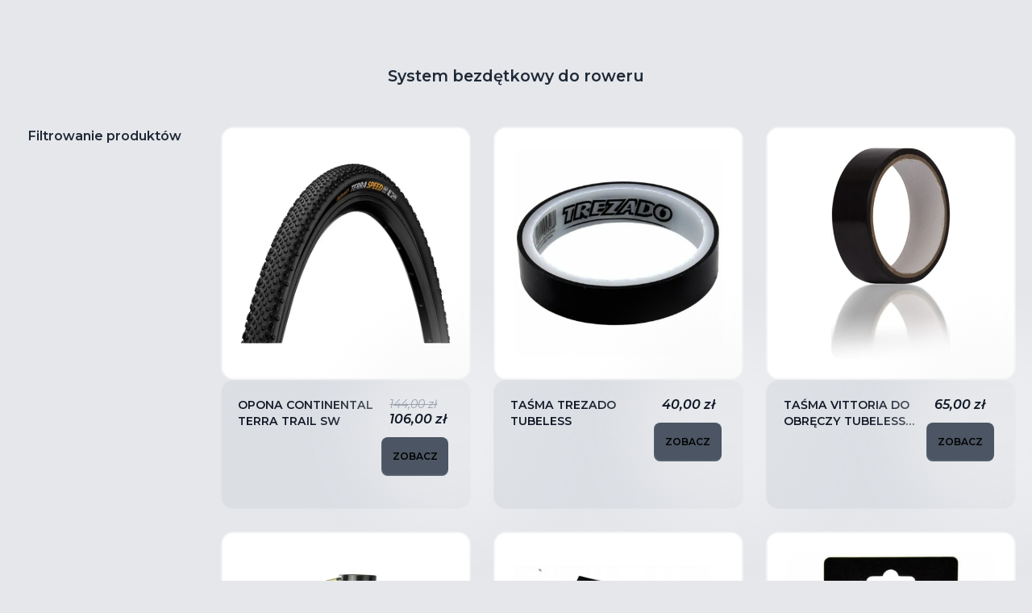

--- FILE ---
content_type: text/html; charset=UTF-8
request_url: https://peleton.pl/czesci-rowerowe/opony/system-bezdetkowy/
body_size: 24262
content:
<!doctype html>
<html lang="pl-PL">

<head>
	<meta charset="UTF-8">
	<meta name="viewport" content="width=device-width, initial-scale=1">

	<!-- TODO ogarnac fonty -->
	<link rel="profile" href="https://gmpg.org/xfn/11">
	<link rel="preconnect" href="https://fonts.googleapis.com">
	<link rel="preconnect" href="https://fonts.gstatic.com" crossorigin>
	<link href="https://fonts.googleapis.com/css2?family=Montserrat:ital,wght@0,100..900;1,100..900&display=swap"
		rel="stylesheet">
	<meta name="google-site-verification" content="qCXMLsKEwf5fKg3XtUVi-KZIglRhdyeIFov2z1X-9wI" />
	<meta name='robots' content='index, follow, max-image-preview:large, max-snippet:-1, max-video-preview:-1' />

<!-- Google Tag Manager for WordPress by gtm4wp.com -->
<script data-cfasync="false" data-pagespeed-no-defer>
	var gtm4wp_datalayer_name = "dataLayer";
	var dataLayer = dataLayer || [];
	const gtm4wp_use_sku_instead = false;
	const gtm4wp_currency = 'PLN';
	const gtm4wp_product_per_impression = 10;
	const gtm4wp_clear_ecommerce = false;
	const gtm4wp_datalayer_max_timeout = 2000;
</script>
<!-- End Google Tag Manager for WordPress by gtm4wp.com -->
	<!-- This site is optimized with the Yoast SEO plugin v26.5 - https://yoast.com/wordpress/plugins/seo/ -->
	<title>System bezdętkowy do roweru - Sklep Peleton.pl</title>
	<meta name="description" content="System bezdętkowy do roweru - oryginalne produkty najlepszych marek. Sprawdź, co przygotowaliśmy dla Ciebie w sklepie rowerowym online Peleton.pl." />
	<link rel="canonical" href="https://peleton.pl/czesci-rowerowe/opony/system-bezdetkowy/" />
	<meta property="og:locale" content="pl_PL" />
	<meta property="og:type" content="article" />
	<meta property="og:title" content="System bezdętkowy do roweru - Sklep Peleton.pl" />
	<meta property="og:description" content="System bezdętkowy do roweru - oryginalne produkty najlepszych marek. Sprawdź, co przygotowaliśmy dla Ciebie w sklepie rowerowym online Peleton.pl." />
	<meta property="og:url" content="https://peleton.pl/czesci-rowerowe/opony/system-bezdetkowy/" />
	<meta property="og:site_name" content="Peleton" />
	<meta property="og:image" content="https://peleton.pl/wp-content/uploads/2025/05/placeholder.jpg" />
	<meta property="og:image:width" content="800" />
	<meta property="og:image:height" content="533" />
	<meta property="og:image:type" content="image/jpeg" />
	<meta name="twitter:card" content="summary_large_image" />
	<script type="application/ld+json" class="yoast-schema-graph">{"@context":"https://schema.org","@graph":[{"@type":"CollectionPage","@id":"https://peleton.pl/czesci-rowerowe/opony/system-bezdetkowy/","url":"https://peleton.pl/czesci-rowerowe/opony/system-bezdetkowy/","name":"System bezdętkowy do roweru - Sklep Peleton.pl","isPartOf":{"@id":"https://peleton.pl/#website"},"primaryImageOfPage":{"@id":"https://peleton.pl/czesci-rowerowe/opony/system-bezdetkowy/#primaryimage"},"image":{"@id":"https://peleton.pl/czesci-rowerowe/opony/system-bezdetkowy/#primaryimage"},"thumbnailUrl":"https://peleton.pl/wp-content/uploads/2025/04/OPONA-CONTINENTAL-700x35C-Terra-Trail-SW-Czarna-Zwij-TR-380g.png","description":"System bezdętkowy do roweru - oryginalne produkty najlepszych marek. Sprawdź, co przygotowaliśmy dla Ciebie w sklepie rowerowym online Peleton.pl.","breadcrumb":{"@id":"https://peleton.pl/czesci-rowerowe/opony/system-bezdetkowy/#breadcrumb"},"inLanguage":"pl-PL"},{"@type":"ImageObject","inLanguage":"pl-PL","@id":"https://peleton.pl/czesci-rowerowe/opony/system-bezdetkowy/#primaryimage","url":"https://peleton.pl/wp-content/uploads/2025/04/OPONA-CONTINENTAL-700x35C-Terra-Trail-SW-Czarna-Zwij-TR-380g.png","contentUrl":"https://peleton.pl/wp-content/uploads/2025/04/OPONA-CONTINENTAL-700x35C-Terra-Trail-SW-Czarna-Zwij-TR-380g.png","width":572,"height":572},{"@type":"BreadcrumbList","@id":"https://peleton.pl/czesci-rowerowe/opony/system-bezdetkowy/#breadcrumb","itemListElement":[{"@type":"ListItem","position":1,"name":"","item":"https://peleton.pl/"},{"@type":"ListItem","position":2,"name":"Części do roweru","item":"https://peleton.pl/czesci-rowerowe/"},{"@type":"ListItem","position":3,"name":"Opony rowerowe - Opony do rowerów","item":"https://peleton.pl/czesci-rowerowe/opony/"},{"@type":"ListItem","position":4,"name":"System bezdętkowy do roweru"}]},{"@type":"WebSite","@id":"https://peleton.pl/#website","url":"https://peleton.pl/","name":"Peleton - Internetowy sklep rowerowy","description":"","publisher":{"@id":"https://peleton.pl/#organization"},"alternateName":"Peleton - Sklep rowerowy","potentialAction":[{"@type":"SearchAction","target":{"@type":"EntryPoint","urlTemplate":"https://peleton.pl/?s={search_term_string}"},"query-input":{"@type":"PropertyValueSpecification","valueRequired":true,"valueName":"search_term_string"}}],"inLanguage":"pl-PL"},{"@type":"Organization","@id":"https://peleton.pl/#organization","name":"Peleton - Internetowy sklep rowerowy","alternateName":"Peleton - Sklep rowerowy","url":"https://peleton.pl/","logo":{"@type":"ImageObject","inLanguage":"pl-PL","@id":"https://peleton.pl/#/schema/logo/image/","url":"https://peleton.pl/wp-content/uploads/2025/04/logo-light-1.svg","contentUrl":"https://peleton.pl/wp-content/uploads/2025/04/logo-light-1.svg","caption":"Peleton - Internetowy sklep rowerowy"},"image":{"@id":"https://peleton.pl/#/schema/logo/image/"},"sameAs":["https://www.facebook.com/peleton.rowery"]}]}</script>
	<!-- / Yoast SEO plugin. -->


<link rel="alternate" type="application/rss+xml" title="Peleton &raquo; Kanał z wpisami" href="https://peleton.pl/feed/" />
<link rel="alternate" type="application/rss+xml" title="Peleton &raquo; Kanał z komentarzami" href="https://peleton.pl/comments/feed/" />
<link rel="alternate" type="application/rss+xml" title="Kanał Peleton &raquo; System bezdętkowy do roweru Kategoria" href="https://peleton.pl/czesci-rowerowe/opony/system-bezdetkowy/feed/" />
<style id='wp-img-auto-sizes-contain-inline-css'>
img:is([sizes=auto i],[sizes^="auto," i]){contain-intrinsic-size:3000px 1500px}
/*# sourceURL=wp-img-auto-sizes-contain-inline-css */
</style>
<link rel='stylesheet' id='wp-components-css' href='https://peleton.pl/wp-includes/css/dist/components/style.min.css?ver=6.9' media='all' />
<link rel='stylesheet' id='woocommerce-dpd-blocks-integration-frontend-css' href='https://peleton.pl/wp-content/plugins/woocommerce-dpd/build/point-selection-block-frontend.css?ver=1764836656' media='all' />
<link rel='stylesheet' id='woocommerce-dpd-blocks-integration-editor-css' href='https://peleton.pl/wp-content/plugins/woocommerce-dpd/build/point-selection-block.css?ver=1764836656' media='all' />
<style id='wp-block-library-inline-css'>
:root{--wp-block-synced-color:#7a00df;--wp-block-synced-color--rgb:122,0,223;--wp-bound-block-color:var(--wp-block-synced-color);--wp-editor-canvas-background:#ddd;--wp-admin-theme-color:#007cba;--wp-admin-theme-color--rgb:0,124,186;--wp-admin-theme-color-darker-10:#006ba1;--wp-admin-theme-color-darker-10--rgb:0,107,160.5;--wp-admin-theme-color-darker-20:#005a87;--wp-admin-theme-color-darker-20--rgb:0,90,135;--wp-admin-border-width-focus:2px}@media (min-resolution:192dpi){:root{--wp-admin-border-width-focus:1.5px}}.wp-element-button{cursor:pointer}:root .has-very-light-gray-background-color{background-color:#eee}:root .has-very-dark-gray-background-color{background-color:#313131}:root .has-very-light-gray-color{color:#eee}:root .has-very-dark-gray-color{color:#313131}:root .has-vivid-green-cyan-to-vivid-cyan-blue-gradient-background{background:linear-gradient(135deg,#00d084,#0693e3)}:root .has-purple-crush-gradient-background{background:linear-gradient(135deg,#34e2e4,#4721fb 50%,#ab1dfe)}:root .has-hazy-dawn-gradient-background{background:linear-gradient(135deg,#faaca8,#dad0ec)}:root .has-subdued-olive-gradient-background{background:linear-gradient(135deg,#fafae1,#67a671)}:root .has-atomic-cream-gradient-background{background:linear-gradient(135deg,#fdd79a,#004a59)}:root .has-nightshade-gradient-background{background:linear-gradient(135deg,#330968,#31cdcf)}:root .has-midnight-gradient-background{background:linear-gradient(135deg,#020381,#2874fc)}:root{--wp--preset--font-size--normal:16px;--wp--preset--font-size--huge:42px}.has-regular-font-size{font-size:1em}.has-larger-font-size{font-size:2.625em}.has-normal-font-size{font-size:var(--wp--preset--font-size--normal)}.has-huge-font-size{font-size:var(--wp--preset--font-size--huge)}.has-text-align-center{text-align:center}.has-text-align-left{text-align:left}.has-text-align-right{text-align:right}.has-fit-text{white-space:nowrap!important}#end-resizable-editor-section{display:none}.aligncenter{clear:both}.items-justified-left{justify-content:flex-start}.items-justified-center{justify-content:center}.items-justified-right{justify-content:flex-end}.items-justified-space-between{justify-content:space-between}.screen-reader-text{border:0;clip-path:inset(50%);height:1px;margin:-1px;overflow:hidden;padding:0;position:absolute;width:1px;word-wrap:normal!important}.screen-reader-text:focus{background-color:#ddd;clip-path:none;color:#444;display:block;font-size:1em;height:auto;left:5px;line-height:normal;padding:15px 23px 14px;text-decoration:none;top:5px;width:auto;z-index:100000}html :where(.has-border-color){border-style:solid}html :where([style*=border-top-color]){border-top-style:solid}html :where([style*=border-right-color]){border-right-style:solid}html :where([style*=border-bottom-color]){border-bottom-style:solid}html :where([style*=border-left-color]){border-left-style:solid}html :where([style*=border-width]){border-style:solid}html :where([style*=border-top-width]){border-top-style:solid}html :where([style*=border-right-width]){border-right-style:solid}html :where([style*=border-bottom-width]){border-bottom-style:solid}html :where([style*=border-left-width]){border-left-style:solid}html :where(img[class*=wp-image-]){height:auto;max-width:100%}:where(figure){margin:0 0 1em}html :where(.is-position-sticky){--wp-admin--admin-bar--position-offset:var(--wp-admin--admin-bar--height,0px)}@media screen and (max-width:600px){html :where(.is-position-sticky){--wp-admin--admin-bar--position-offset:0px}}

/*# sourceURL=wp-block-library-inline-css */
</style>
<style id='classic-theme-styles-inline-css'>
/*! This file is auto-generated */
.wp-block-button__link{color:#fff;background-color:#32373c;border-radius:9999px;box-shadow:none;text-decoration:none;padding:calc(.667em + 2px) calc(1.333em + 2px);font-size:1.125em}.wp-block-file__button{background:#32373c;color:#fff;text-decoration:none}
/*# sourceURL=/wp-includes/css/classic-themes.min.css */
</style>
<link rel='stylesheet' id='contact-form-7-css' href='https://peleton.pl/wp-content/plugins/contact-form-7/includes/css/styles.css?ver=6.1.4' media='all' />
<link rel='stylesheet' id='cookieconsent-style-css' href='https://peleton.pl/wp-content/plugins/cookieconsent/css/cookieconsent.css?ver=6.9' media='all' />
<link rel='stylesheet' id='eraty.css-css' href='https://peleton.pl/wp-content/plugins/eraty.1.2_woocemmerce/inc/eraty.css?ver=6.9' media='all' />
<link rel='stylesheet' id='tpay_gateway_css-css' href='https://peleton.pl/wp-content/plugins/tpay-woocommerce-4/views/assets/main.css?ver=1768866216' media='all' />
<link rel='stylesheet' id='wooGus-css' href='https://peleton.pl/wp-content/plugins/woocommerce-gus/assets/css/gus.css?ver=1.2' media='' />
<link rel='stylesheet' id='woocommerce-layout-css' href='https://peleton.pl/wp-content/plugins/woocommerce/assets/css/woocommerce-layout.css?ver=10.3.7' media='all' />
<link rel='stylesheet' id='woocommerce-smallscreen-css' href='https://peleton.pl/wp-content/plugins/woocommerce/assets/css/woocommerce-smallscreen.css?ver=10.3.7' media='only screen and (max-width: 768px)' />
<link rel='stylesheet' id='woocommerce-general-css' href='https://peleton.pl/wp-content/plugins/woocommerce/assets/css/woocommerce.css?ver=10.3.7' media='all' />
<style id='woocommerce-inline-inline-css'>
.woocommerce form .form-row .required { visibility: visible; }
/*# sourceURL=woocommerce-inline-inline-css */
</style>
<link rel='stylesheet' id='acm-frontend-css' href='https://peleton.pl/wp-content/plugins/advanced-custom-menu/build/index.css?ver=113ad74ebd866f989314' media='all' />
<link rel='stylesheet' id='awf-styles-css' href='https://peleton.pl/wp-content/plugins/advanced-woo-filters/build/index.css?ver=d241543913dc6ebf3abb' media='all' />
<link rel='stylesheet' id='brands-styles-css' href='https://peleton.pl/wp-content/plugins/woocommerce/assets/css/brands.css?ver=10.3.7' media='all' />
<link rel='stylesheet' id='main-css' href='https://peleton.pl/wp-content/themes/peleton/assets/dist/css/style-D8GHzz5a.css' media='all' />
<script src="https://peleton.pl/wp-includes/js/dist/hooks.min.js?ver=dd5603f07f9220ed27f1" id="wp-hooks-js"></script>
<script src="https://peleton.pl/wp-includes/js/jquery/jquery.min.js?ver=3.7.1" id="jquery-core-js"></script>
<script src="https://peleton.pl/wp-includes/js/jquery/jquery-migrate.min.js?ver=3.4.1" id="jquery-migrate-js"></script>
<script id="eraty.js-js-extra">
var data = {"shop_id":"0209880","evaluate_url":"https://wniosek.eraty.pl/symulator/oblicz"};
//# sourceURL=eraty.js-js-extra
</script>
<script src="https://peleton.pl/wp-content/plugins/eraty.1.2_woocemmerce/inc/eraty.js?ver=6.9" id="eraty.js-js"></script>
<script src="https://peleton.pl/wp-content/plugins/woocommerce/assets/js/jquery-blockui/jquery.blockUI.min.js?ver=2.7.0-wc.10.3.7" id="wc-jquery-blockui-js" defer data-wp-strategy="defer"></script>
<script src="https://peleton.pl/wp-content/plugins/woocommerce/assets/js/js-cookie/js.cookie.min.js?ver=2.1.4-wc.10.3.7" id="wc-js-cookie-js" defer data-wp-strategy="defer"></script>
<script id="woocommerce-js-extra">
var woocommerce_params = {"ajax_url":"/wp-admin/admin-ajax.php","wc_ajax_url":"/?wc-ajax=%%endpoint%%","i18n_password_show":"Poka\u017c has\u0142o","i18n_password_hide":"Ukryj has\u0142o"};
//# sourceURL=woocommerce-js-extra
</script>
<script src="https://peleton.pl/wp-content/plugins/woocommerce/assets/js/frontend/woocommerce.min.js?ver=10.3.7" id="woocommerce-js" defer data-wp-strategy="defer"></script>
<script id="wpm-js-extra">
var wpm = {"ajax_url":"https://peleton.pl/wp-admin/admin-ajax.php","root":"https://peleton.pl/wp-json/","nonce_wp_rest":"fe88e4ef82","nonce_ajax":"ffbd37c801"};
//# sourceURL=wpm-js-extra
</script>
<script src="https://peleton.pl/wp-content/plugins/woocommerce-google-adwords-conversion-tracking-tag/js/public/free/wpm-public.p1.min.js?ver=1.52.1" id="wpm-js"></script>
<script id="wc-add-to-cart-js-extra">
var wc_add_to_cart_params = {"ajax_url":"/wp-admin/admin-ajax.php","wc_ajax_url":"/?wc-ajax=%%endpoint%%","i18n_view_cart":"Zobacz koszyk","cart_url":"https://peleton.pl/koszyk-2/","is_cart":"","cart_redirect_after_add":"no"};
//# sourceURL=wc-add-to-cart-js-extra
</script>
<script src="https://peleton.pl/wp-content/plugins/woocommerce/assets/js/frontend/add-to-cart.min.js?ver=10.3.7" id="wc-add-to-cart-js" defer data-wp-strategy="defer"></script>
<script id="wc-cart-fragments-js-extra">
var wc_cart_fragments_params = {"ajax_url":"/wp-admin/admin-ajax.php","wc_ajax_url":"/?wc-ajax=%%endpoint%%","cart_hash_key":"wc_cart_hash_b4312bbcf9711bb1280af5507b0b5a9f","fragment_name":"wc_fragments_b4312bbcf9711bb1280af5507b0b5a9f","request_timeout":"5000"};
//# sourceURL=wc-cart-fragments-js-extra
</script>
<script src="https://peleton.pl/wp-content/plugins/woocommerce/assets/js/frontend/cart-fragments.min.js?ver=10.3.7" id="wc-cart-fragments-js" defer data-wp-strategy="defer"></script>
<link rel="https://api.w.org/" href="https://peleton.pl/wp-json/" /><link rel="alternate" title="JSON" type="application/json" href="https://peleton.pl/wp-json/wp/v2/product_cat/5932" /><link rel="EditURI" type="application/rsd+xml" title="RSD" href="https://peleton.pl/xmlrpc.php?rsd" />

<!-- This website runs the Product Feed PRO for WooCommerce by AdTribes.io plugin - version woocommercesea_option_installed_version -->
        <style id="acm-custom-styles">
            :root {
                --acm-font-level-1: 500;
                --acm-font-level-2: 600;
                --acm-font-level-3: 400;
                --acm-menu-hover-bg: #f3f4f6;
                --acm-menu-hover-text: #111827;
                --acm-mega-hover-bg: #f3f4f6;
                --acm-mega-hover-text: #111827;
                --acm-mega-arrow-color: #111827;
                --acm-logo-max-width-desktop: 200px;
                --acm-logo-max-width-mobile: 150px;
                --acm-search-accent: #111827;
                --acm-cart-accent: #111827;
                --acm-topbar-bg: #DDD639;
                --acm-topbar-text: #111827;
                --acm-topbar-font-size: 12px;
                --acm-topbar-height: 0px;
                --acm-main-height: 64px;
                --acm-bottom-height: 48px;
                --acm-main-sticky-offset: 0px;
                --acm-bottom-sticky-offset: 0px;
            }
        </style>
                <style id="awf-css-variables">
            :root {
                --awf-primary-color: #111827;
                --awf-secondary-color: #64748b;
                --awf-border-color: #e2e8f0;
                --awf-hover-color: #f8fafc;
                --awf-text-color: #1e293b;
                --awf-desktop-breakpoint: 1024px;
            }
        </style>
        
<!-- Google Tag Manager for WordPress by gtm4wp.com -->
<!-- GTM Container placement set to automatic -->
<script data-cfasync="false" data-pagespeed-no-defer>
	var dataLayer_content = {"pagePostType":"product","pagePostType2":"tax-product","pageCategory":[]};
	dataLayer.push( dataLayer_content );
</script>
<script data-cfasync="false" data-pagespeed-no-defer>
(function(w,d,s,l,i){w[l]=w[l]||[];w[l].push({'gtm.start':
new Date().getTime(),event:'gtm.js'});var f=d.getElementsByTagName(s)[0],
j=d.createElement(s),dl=l!='dataLayer'?'&l='+l:'';j.async=true;j.src=
'//www.googletagmanager.com/gtm.js?id='+i+dl;f.parentNode.insertBefore(j,f);
})(window,document,'script','dataLayer','GTM-KQQ2KG4D');
</script>
<!-- End Google Tag Manager for WordPress by gtm4wp.com --><link rel="preconnect" href="https://fonts.googleapis.com"><link rel="preconnect" href="https://fonts.gstatic.com" crossorigin><link href="https://fonts.googleapis.com/css2?family=Montserrat:ital,wght@0,100..900;1,100..900&display=swap" rel="stylesheet">    <style>
        #breadcrumbs-yoast {
            width: 100% !important;
            padding-left: 1.2rem !important;
            padding-right: 1.2rem !important;
            margin-top: 1.25rem !important;
            margin-bottom: 1.25rem !important;
            margin-left: auto !important;
            margin-right: auto !important;

            @media (max-width: 640px) {
                line-clamp: 1;
            }
        }

        #breadcrumbs-yoast a {
            --un-text-opacity: 1 !important;
            color: rgb(156 163 175 / var(--un-text-opacity)) !important;
        }

        .breadcrumb-chevron {
            color: rgb(156 163 175 / var(--un-text-opacity));
        }

        @media (min-width: 640px) {
            #breadcrumbs-yoast {
                max-width: 640px !important;
                padding-left: 1.2rem !important;
                padding-right: 1.2rem !important;
            }
        }

        @media (min-width: 768px) {
            #breadcrumbs-yoast {
                max-width: 768px !important;
                padding-left: 1.2rem !important;
                padding-right: 1.2rem !important;
            }
        }

        @media (min-width: 1024px) {
            #breadcrumbs-yoast {
                max-width: 1024px !important;
                padding-left: 1.2rem !important;
                padding-right: 1.2rem !important;
            }
        }

        @media (min-width: 1280px) {
            #breadcrumbs-yoast {
                max-width: 1280px !important;
                padding-left: 1.2rem !important;
                padding-right: 1.2rem !important;
            }
        }

        @media (min-width: 1536px) {
            #breadcrumbs-yoast {
                max-width: 1536px !important;
                padding-left: 1.2rem !important;
                padding-right: 1.2rem !important;
            }
        }
    </style>
    	<noscript><style>.woocommerce-product-gallery{ opacity: 1 !important; }</style></noscript>
	
<!-- START Pixel Manager for WooCommerce -->

		<script>

			window.wpmDataLayer = window.wpmDataLayer || {};
			window.wpmDataLayer = Object.assign(window.wpmDataLayer, {"cart":{},"cart_item_keys":{},"version":{"number":"1.52.1","pro":false,"eligible_for_updates":false,"distro":"fms","beta":false,"show":true},"pixels":{"facebook":{"pixel_id":"1126953162919679","dynamic_remarketing":{"id_type":"post_id"},"capi":false,"advanced_matching":false,"exclusion_patterns":[],"fbevents_js_url":"https://connect.facebook.net/en_US/fbevents.js"}},"shop":{"list_name":"Product Category | Części do roweru | Opony rowerowe - Opony do rowerów | System bezdętkowy do roweru","list_id":"product_category.czesci-rowerowe.opony.system-bezdetkowy","page_type":"product_category","currency":"PLN","selectors":{"addToCart":[],"beginCheckout":[]},"order_duplication_prevention":true,"view_item_list_trigger":{"test_mode":false,"background_color":"green","opacity":0.5,"repeat":true,"timeout":1000,"threshold":0.8},"variations_output":true,"session_active":false},"page":{"id":88443,"title":"OPONA CONTINENTAL TERRA TRAIL SW","type":"product","categories":[],"parent":{"id":0,"title":"OPONA CONTINENTAL TERRA TRAIL SW","type":"product","categories":[]}},"general":{"user_logged_in":false,"scroll_tracking_thresholds":[],"page_id":88443,"exclude_domains":[],"server_2_server":{"active":false,"user_agent_exclude_patterns":[],"ip_exclude_list":[],"pageview_event_s2s":{"is_active":false,"pixels":["facebook"]}},"consent_management":{"explicit_consent":false},"lazy_load_pmw":false,"chunk_base_path":"https://peleton.pl/wp-content/plugins/woocommerce-google-adwords-conversion-tracking-tag/js/public/free/"}});

		</script>

		
<!-- END Pixel Manager for WooCommerce -->
<link rel="icon" href="https://peleton.pl/wp-content/uploads/2025/04/cropped-favicon-32x32.png" sizes="32x32" />
<link rel="icon" href="https://peleton.pl/wp-content/uploads/2025/04/cropped-favicon-192x192.png" sizes="192x192" />
<link rel="apple-touch-icon" href="https://peleton.pl/wp-content/uploads/2025/04/cropped-favicon-180x180.png" />
<meta name="msapplication-TileImage" content="https://peleton.pl/wp-content/uploads/2025/04/cropped-favicon-270x270.png" />
<style>.easypack_show_geowidget {
                                  background:  #FCC905 !important;
                                }</style>		<style id="wp-custom-css">
			.admin-bar #navigation {
	top: 32px;
}

.form-submit input[type="submit"] {
	margin-top: 2rem;
	background-color: #B0981E!important;
	padding-top: 1rem;
	padding-bottom: 1rem;
	cursor: pointer;
	
}
.form-submit input[type="submit"]:hover {
	background-color: #8D701B!important;
}

/* Główny kontener karty - auto wysokość */
.product-card-container {
  height: auto !important;
  min-height: 27rem !important;
}

/* Dolny kontener z informacjami - stała wysokość */
.product-info-container {
  height: auto !important;
  min-height: 160px !important;
  max-height: none !important;
  overflow: visible !important;
  display: flex !important;
}

/* Wrapper dla kwadratu - MUSI być kwadratem */
.product-image-wrapper {
  aspect-ratio: 1 / 1 !important;
  width: 100% !important;
  height: 0 !important;
  padding-bottom: 100% !important;
  position: relative !important;
  background-color: #ffffff !important;
}

/* Kwadratowy kontener na zdjęcie produktu */
.product-image-square {
  position: absolute !important;
  top: 0 !important;
  left: 0 !important;
  width: 100% !important;
  height: 100% !important;
  display: flex !important;
  align-items: center !important;
  justify-content: center !important;
  padding: 1.5rem !important;
  background-color: #ffffff !important;
}

.product-image-square img {
  max-width: 100% !important;
  max-height: 100% !important;
  width: auto !important;
  height: auto !important;
  object-fit: contain !important;
  object-position: center !important;
}

/* Wrapper dla cen i przycisku */
.product-price-button-wrapper {
  display: flex !important;
  flex-direction: column !important;
  justify-content: flex-start !important;
  align-items: flex-start !important;
  gap: 0 !important;
  height: 100% !important;
}

/* Fix dla cen - zajmuje dostępną przestrzeń */
.product-price-box {
  flex-grow: 1 !important;
  flex-shrink: 0 !important;
  display: flex !important;
  flex-direction: column !important;
  justify-content: flex-start !important;
  gap: 0.25rem !important;
  padding-bottom: 0.75rem !important;
}

.product-price-box p {
  white-space: nowrap !important;
  line-height: 1.3 !important;
}

/* Niech box z ceną po prostu wypełnia wolną przestrzeń */
.product-price-button-wrapper .product-price-box {
  flex: 1 1 auto !important;
  height: auto !important;       /* nadpisuje h-full */
  flex-basis: auto !important;   /* nadpisuje basis-1/3 */
}

/* Przyciski zawsze przyklejone do dołu kolumny */
.product-price-button-wrapper > [x-data] {
  margin-top: auto !important;   /* wrapper przycisku */
}

/* (opcjonalnie) jeśli gdzieś przycisk jest odklejony przez marginesy */
.product-price-button-wrapper > [x-data] > a {
  display: inline-flex !important;
  width: 100% !important;
  margin-top: 0 !important;
}
.woocommerce-Tabs-panel--description p {
	margin-bottom: 1rem;
}
#popup-in-your-face h3 {
	font-weight:bold;
	font-size:2rem;
	margin-bottom:0.7rem;
}		</style>
		    <!-- Google Tag Manager -->
      <script>(function(w,d,s,l,i){w[l]=w[l]||[];w[l].push({'gtm.start':
      new Date().getTime(),event:'gtm.js'});var f=d.getElementsByTagName(s)[0],
      j=d.createElement(s),dl=l!='dataLayer'?'&l='+l:'';j.async=true;j.src=
      'https://www.googletagmanager.com/gtm.js?id='+i+dl;f.parentNode.insertBefore(j,f);
      })(window,document,'script','dataLayer','GTM-KQQ2KG4D');</script>
    <!-- End Google Tag Manager -->
	
<link rel='stylesheet' id='wc-blocks-style-css' href='https://peleton.pl/wp-content/plugins/woocommerce/assets/client/blocks/wc-blocks.css?ver=wc-10.3.7' media='all' />
</head>

<body class="archive tax-product_cat term-system-bezdetkowy term-5932 wp-custom-logo wp-theme-peleton theme-peleton woocommerce woocommerce-page woocommerce-no-js hfeed no-sidebar">
	
<!-- Sticky Header (scroll-up) -->
<div id="acm-sticky-header" class="acm-sticky-header acm-header-loading">
	<div class="acm-sticky-header-inner">
		<div class="acm-sticky-header-left" id="acm-sticky-header-left">
			<!-- Elements rendered by React -->
		</div>
		<div class="acm-sticky-header-center" id="acm-sticky-header-center">
			<!-- Elements rendered by React -->
		</div>
		<div class="acm-sticky-header-right" id="acm-sticky-header-right">
			<!-- Elements rendered by React -->
		</div>
	</div>
</div>

<div class="acm-header-wrapper acm-header-loading" id="acm-header-wrapper">

	
	<header id="acm-header" class="acm-header">
		<div class="acm-header-inner">
			<!-- Left Section -->
			<div class="acm-header-left" id="acm-header-left">
				<!-- Elements rendered by React -->
			</div>

			<!-- Center Section -->
			<div class="acm-header-center" id="acm-header-center">
				<!-- Elements rendered by React -->
			</div>

			<!-- Right Section -->
			<div class="acm-header-right" id="acm-header-right">
				<!-- Elements rendered by React -->
			</div>
		</div>
	</header>

		<div class="acm-bottom-bar acm-bottom-align-center">
		<div class="acm-bottom-bar-inner" id="acm-bottom-bar">
			<!-- Elements rendered by React -->
		</div>
	</div>
	
</div>

<!-- Mobile Menu Bar (visible only on mobile) -->
<div id="acm-mobile-bar" class="acm-mobile-bar acm-header-loading">
	<div class="acm-mobile-bar-inner">
		<div id="acm-mobile-bar-left" class="acm-mobile-bar-left">
			<!-- Elements rendered by React -->
		</div>
		<div id="acm-mobile-bar-right" class="acm-mobile-bar-right">
			<!-- Elements rendered by React -->
		</div>
	</div>
</div>

<!-- Mobile Menu Panel (fullscreen overlay) -->
<div id="acm-mobile-menu-panel" class="acm-mobile-menu-panel"></div>

<!-- GTM Container placement set to automatic -->
<!-- Google Tag Manager (noscript) -->
				<noscript><iframe src="https://www.googletagmanager.com/ns.html?id=GTM-KQQ2KG4D" height="0" width="0" style="display:none;visibility:hidden" aria-hidden="true"></iframe></noscript>
<!-- End Google Tag Manager (noscript) -->    <!-- Google Tag Manager (noscript) -->
      <noscript><iframe src="https://www.googletagmanager.com/ns.html?id=GTM-KQQ2KG4D"
      height="0" width="0" style="display:none;visibility:hidden"></iframe></noscript>
    <!-- End Google Tag Manager (noscript) -->
	<div id="page" class="site relative overflow-x-hidden">

<main id="primary" class="site-main min-h-screen">
	<div id="category-grid" class="grid grid-cols-5  gap-7 p-5 ">

		<div class="col-span-5 ">
			
<div class='text-cool-gray-8  section-header mt-10'>
    <h1>System bezdętkowy do roweru</h1>
    </div> 		</div>
		
<div x-data="{
    mobileFilters: false,
    hasActiveFilters: window.location.search.length > 0
}" class="lg:col-span-1 col-span-5 space-y-10 w-full f-px-12-16">
    <!-- Wspólny kontener na filtry z dynamicznymi klasami -->
    <div class="filters-container">
        <div class="text-base font-semibold text-cool-gray-8 mb-10 hidden lg:block">Filtrowanie produktów</div>

        <!-- Kontener filtrów z dynamicznymi klasami widoczności -->
        <div>
            <div id="awf-filters-root" class="awf-filters-container" data-show-categories="yes" data-show-price="yes" data-show-attributes="yes" data-layout="vertical"></div>        </div>
    </div>

    <!-- Przycisk mobilny do przełączania filtrów -->
    <div class="flex gap-2 lg:hidden">
        <button @click="mobileFilters = !mobileFilters"
            class="bg-coolgray-100 flex items-center gap-2 p-2 rounded-xl !font-medium !text-cool-gray-8 uppercase !text-xs w-max btn-shadow-light border border-gray-200/50">
            <!-- Ikona filtrowania (gdy filtry są ukryte) -->
            <svg x-show="!mobileFilters" xmlns="http://www.w3.org/2000/svg" viewBox="0 0 24 24" fill="currentColor"
                class="size-5">
                <path
                    d="M18.75 12.75h1.5a.75.75 0 0 0 0-1.5h-1.5a.75.75 0 0 0 0 1.5ZM12 6a.75.75 0 0 1 .75-.75h7.5a.75.75 0 0 1 0 1.5h-7.5A.75.75 0 0 1 12 6ZM12 18a.75.75 0 0 1 .75-.75h7.5a.75.75 0 0 1 0 1.5h-7.5A.75.75 0 0 1 12 18ZM3.75 6.75h1.5a.75.75 0 1 0 0-1.5h-1.5a.75.75 0 0 0 0 1.5ZM5.25 18.75h-1.5a.75.75 0 0 1 0-1.5h1.5a.75.75 0 0 1 0 1.5ZM3 12a.75.75 0 0 1 .75-.75h7.5a.75.75 0 0 1 0 1.5h-7.5A.75.75 0 0 1 3 12ZM9 3.75a2.25 2.25 0 1 0 0 4.5 2.25 2.25 0 0 0 0-4.5ZM12.75 12a2.25 2.25 0 1 1 4.5 0 2.25 2.25 0 0 1-4.5 0ZM9 15.75a2.25 2.25 0 1 0 0 4.5 2.25 2.25 0 0 0 0-4.5Z" />
            </svg>
            <!-- Ikona zamykania (gdy filtry są widoczne) -->
            <svg x-show="mobileFilters" xmlns="http://www.w3.org/2000/svg" viewBox="0 0 20 20" fill="currentColor"
                class="size-5">
                <path
                    d="M6.28 5.22a.75.75 0 0 0-1.06 1.06L8.94 10l-3.72 3.72a.75.75 0 1 0 1.06 1.06L10 11.06l3.72 3.72a.75.75 0 1 0 1.06-1.06L11.06 10l3.72-3.72a.75.75 0 0 0-1.06-1.06L10 8.94 6.28 5.22Z" />
            </svg>
            <span x-show="!mobileFilters" class="text-xs">Filtry</span>
            <span x-show="mobileFilters" class="text-xs">Ukryj filtry</span>
        </button>
        <!-- Przycisk resetowania filtrów (mobile) -->
                <a x-show="hasActiveFilters" href="https://peleton.pl/czesci-rowerowe/opony/system-bezdetkowy/"
            class="flex items-center gap-2 p-2 rounded-xl !font-medium !text-cool-gray-8 uppercase !text-xs w-max border">
            <svg xmlns="http://www.w3.org/2000/svg" viewBox="0 0 24 24" fill="currentColor" class="size-5">
                <path fill-rule="evenodd"
                    d="M4.755 10.059a7.5 7.5 0 0 1 12.548-3.364l1.903 1.903h-3.183a.75.75 0 1 0 0 1.5h4.992a.75.75 0 0 0 .75-.75V4.356a.75.75 0 0 0-1.5 0v3.18l-1.9-1.9A9 9 0 0 0 3.306 9.67a.75.75 0 1 0 1.45.388Zm15.408 3.352a.75.75 0 0 0-.919.53 7.5 7.5 0 0 1-12.548 3.364l-1.902-1.903h3.183a.75.75 0 0 0 0-1.5H2.984a.75.75 0 0 0-.75.75v4.992a.75.75 0 0 0 1.5 0v-3.18l1.9 1.9a9 9 0 0 0 15.059-4.035.75.75 0 0 0-.53-.918Z"
                    clip-rule="evenodd" />
            </svg>
            <span class="!text-xs">Resetuj filtr</span>
        </a>
            </div>

    <!-- Przycisk resetowania filtrów (desktop) -->
    <div x-show="hasActiveFilters" class="hidden lg:block mt-4">
                <a href="https://peleton.pl/czesci-rowerowe/opony/system-bezdetkowy/"
            class="bg-coolgray-100 flex items-center gap-2 p-2 rounded-xl !font-medium !text-cool-gray-8 uppercase !text-xs w-max btn-shadow-light border border-gray-200/50">
            <svg xmlns="http://www.w3.org/2000/svg" viewBox="0 0 24 24" fill="currentColor" class="size-6">
                <path fill-rule="evenodd"
                    d="M4.755 10.059a7.5 7.5 0 0 1 12.548-3.364l1.903 1.903h-3.183a.75.75 0 1 0 0 1.5h4.992a.75.75 0 0 0 .75-.75V4.356a.75.75 0 0 0-1.5 0v3.18l-1.9-1.9A9 9 0 0 0 3.306 9.67a.75.75 0 1 0 1.45.388Zm15.408 3.352a.75.75 0 0 0-.919.53 7.5 7.5 0 0 1-12.548 3.364l-1.902-1.903h3.183a.75.75 0 0 0 0-1.5H2.984a.75.75 0 0 0-.75.75v4.992a.75.75 0 0 0 1.5 0v-3.18l1.9 1.9a9 9 0 0 0 15.059-4.035.75.75 0 0 0-.53-.918Z"
                    clip-rule="evenodd" />
            </svg>
            <span class="!text-xs">Resetuj filtr</span>
        </a>
            </div>
</div>		<div class="col-span-5 lg:col-span-4">


			<div id="awf-products-grid" class="products-grid-container grid md:grid-cols-2 lg:grid-cols-3 gap-7"><div id="product-card" x-data="{showOverlay : false}"
    class="product-card-container relative flex flex-col h-[27rem] w-full min-w-10/12 lg:min-w-3/10 gap-5 rounded-2xl flex-1 snap-normal snap-center">

    <div @mouseenter="showOverlay = true" @mouseleave="showOverlay = false"
        class="product-image-wrapper relative bg-white overflow-hidden btn-shadow-light border-cool-gray-2/50 border-1.75 rounded-2xl">
        <div x-transition.opacity x-cloak x-show="showOverlay"
            class="absolute inset-0 bg-black/60 transition-colors z-[1] flex items-center justify-center">
            <a href="https://peleton.pl/produkt/opona-continental-terra-trail-sw/"
                class="block flex items-center  justify-center w-full h-full text-white font-semibold border-1.75 border-cool-gray-1">Zobacz
                produkt</a>

        </div>
                <a class="product-image-square block aspect-[8/6] w-full h-full p-2" href="https://peleton.pl/produkt/opona-continental-terra-trail-sw/">
                            <img src="https://peleton.pl/wp-content/uploads/2025/04/OPONA-CONTINENTAL-700x35C-Terra-Trail-SW-Czarna-Zwij-TR-380g.png" alt="OPONA CONTINENTAL TERRA TRAIL SW"
                    class="w-full h-full rounded-xl object-contain">
                    </a>
    </div>
    <div
        class="product-info-container flex gap-5 justify-between h-3/9 bg-cool-gray-3/50 btn-shadow-light rounded-2xl p-5 overflow-hidden border-1.75 border-cool-gray-2/20 ">
        <div class="flex flex-col h-full w-2/3 justify-between pb-2 text-cool-gray-9 ">
            <p class="font-semibold text-sm leading-5 line-clamp-2"><a href="https://peleton.pl/produkt/opona-continental-terra-trail-sw/"
                    class="hover:text-cool-gray-600 transition-colors">OPONA CONTINENTAL TERRA TRAIL SW</a></p>

        </div>
                <div class="product-price-button-wrapper relative flex flex-col h-full justify-between w-1/3 ">
            <div class="rounded-full bg-cool-gray-1/50 size-60 absolute -top-20 -right-30 filter blur-2xl"></div>
                        <div
                class="product-price-box relative z-10 flex basis-1/3 flex-col justify-between italic text-cool-gray-9 pl-2.5 ">
                <p class="line-through text-cool-gray-400 text-sm text-coolgray-4 decoration-cool-gray-400 decoration-2 decoration-from-font"><span class="woocommerce-Price-amount amount"><bdi>144,00&nbsp;<span class="woocommerce-Price-currencySymbol">&#122;&#322;</span></bdi></span></p><p class="font-semibold "><span class="woocommerce-Price-amount amount"><bdi>106,00&nbsp;<span class="woocommerce-Price-currencySymbol">&#122;&#322;</span></bdi></span></p>            </div>

            
<div x-data="{ selectedVariation: '' }">
    <a href="https://peleton.pl/produkt/opona-continental-terra-trail-sw/"
        class="inline-flex items-center justify-center f-px-12-14 f-py-14-16 text-base font-medium rounded-lg transition-all duration-200 btn-shadow-light shadow-md text-xs uppercase relative z-10 w-full bg-cool-gray-600 transition-colors hover:bg-cool-gray-7 hover:shadow-md text-white font-semibold"
                target="_self">
        Zobacz    </a>
</div>        </div>
    </div>
</div><div id="product-card" x-data="{showOverlay : false}"
    class="product-card-container relative flex flex-col h-[27rem] w-full min-w-10/12 lg:min-w-3/10 gap-5 rounded-2xl flex-1 snap-normal snap-center">

    <div @mouseenter="showOverlay = true" @mouseleave="showOverlay = false"
        class="product-image-wrapper relative bg-white overflow-hidden btn-shadow-light border-cool-gray-2/50 border-1.75 rounded-2xl">
        <div x-transition.opacity x-cloak x-show="showOverlay"
            class="absolute inset-0 bg-black/60 transition-colors z-[1] flex items-center justify-center">
            <a href="https://peleton.pl/produkt/tasma-trezado-tubeless/"
                class="block flex items-center  justify-center w-full h-full text-white font-semibold border-1.75 border-cool-gray-1">Zobacz
                produkt</a>

        </div>
                <a class="product-image-square block aspect-[8/6] w-full h-full p-2" href="https://peleton.pl/produkt/tasma-trezado-tubeless/">
                            <img src="https://peleton.pl/wp-content/uploads/2025/04/TASMA-TREZADO-TUBELESS-1.jpg" alt="TAŚMA TREZADO TUBELESS"
                    class="w-full h-full rounded-xl object-contain">
                    </a>
    </div>
    <div
        class="product-info-container flex gap-5 justify-between h-3/9 bg-cool-gray-3/50 btn-shadow-light rounded-2xl p-5 overflow-hidden border-1.75 border-cool-gray-2/20 ">
        <div class="flex flex-col h-full w-2/3 justify-between pb-2 text-cool-gray-9 ">
            <p class="font-semibold text-sm leading-5 line-clamp-2"><a href="https://peleton.pl/produkt/tasma-trezado-tubeless/"
                    class="hover:text-cool-gray-600 transition-colors">TAŚMA TREZADO TUBELESS</a></p>

        </div>
                <div class="product-price-button-wrapper relative flex flex-col h-full justify-between w-1/3 ">
            <div class="rounded-full bg-cool-gray-1/50 size-60 absolute -top-20 -right-30 filter blur-2xl"></div>
                        <div
                class="product-price-box relative z-10 flex !justify-start h-full flex-col justify-between italic text-cool-gray-9 pl-2.5 ">
                <p class="font-semibold "><span class="woocommerce-Price-amount amount"><bdi>40,00&nbsp;<span class="woocommerce-Price-currencySymbol">&#122;&#322;</span></bdi></span></p>            </div>

            
<div x-data="{ selectedVariation: '' }">
    <a href="https://peleton.pl/produkt/tasma-trezado-tubeless/"
        class="inline-flex items-center justify-center f-px-12-14 f-py-14-16 text-base font-medium rounded-lg transition-all duration-200 btn-shadow-light shadow-md text-xs uppercase relative z-10 w-full bg-cool-gray-600 transition-colors hover:bg-cool-gray-7 hover:shadow-md text-white font-semibold"
                target="_self">
        Zobacz    </a>
</div>        </div>
    </div>
</div><div id="product-card" x-data="{showOverlay : false}"
    class="product-card-container relative flex flex-col h-[27rem] w-full min-w-10/12 lg:min-w-3/10 gap-5 rounded-2xl flex-1 snap-normal snap-center">

    <div @mouseenter="showOverlay = true" @mouseleave="showOverlay = false"
        class="product-image-wrapper relative bg-white overflow-hidden btn-shadow-light border-cool-gray-2/50 border-1.75 rounded-2xl">
        <div x-transition.opacity x-cloak x-show="showOverlay"
            class="absolute inset-0 bg-black/60 transition-colors z-[1] flex items-center justify-center">
            <a href="https://peleton.pl/produkt/tasma-vittoria-do-obreczy-tubeless-ready/"
                class="block flex items-center  justify-center w-full h-full text-white font-semibold border-1.75 border-cool-gray-1">Zobacz
                produkt</a>

        </div>
                <a class="product-image-square block aspect-[8/6] w-full h-full p-2" href="https://peleton.pl/produkt/tasma-vittoria-do-obreczy-tubeless-ready/">
                            <img src="https://peleton.pl/wp-content/uploads/2025/04/TASMA-VITTORIA-DO-OBRECZY-TUBELESS-READY-1-579x1024.jpg" alt="TAŚMA VITTORIA DO OBRĘCZY TUBELESS READY"
                    class="w-full h-full rounded-xl object-contain">
                    </a>
    </div>
    <div
        class="product-info-container flex gap-5 justify-between h-3/9 bg-cool-gray-3/50 btn-shadow-light rounded-2xl p-5 overflow-hidden border-1.75 border-cool-gray-2/20 ">
        <div class="flex flex-col h-full w-2/3 justify-between pb-2 text-cool-gray-9 ">
            <p class="font-semibold text-sm leading-5 line-clamp-2"><a href="https://peleton.pl/produkt/tasma-vittoria-do-obreczy-tubeless-ready/"
                    class="hover:text-cool-gray-600 transition-colors">TAŚMA VITTORIA DO OBRĘCZY TUBELESS READY</a></p>

        </div>
                <div class="product-price-button-wrapper relative flex flex-col h-full justify-between w-1/3 ">
            <div class="rounded-full bg-cool-gray-1/50 size-60 absolute -top-20 -right-30 filter blur-2xl"></div>
                        <div
                class="product-price-box relative z-10 flex !justify-start h-full flex-col justify-between italic text-cool-gray-9 pl-2.5 ">
                <p class="font-semibold "><span class="woocommerce-Price-amount amount"><bdi>65,00&nbsp;<span class="woocommerce-Price-currencySymbol">&#122;&#322;</span></bdi></span></p>            </div>

            
<div x-data="{ selectedVariation: '' }">
    <a href="https://peleton.pl/produkt/tasma-vittoria-do-obreczy-tubeless-ready/"
        class="inline-flex items-center justify-center f-px-12-14 f-py-14-16 text-base font-medium rounded-lg transition-all duration-200 btn-shadow-light shadow-md text-xs uppercase relative z-10 w-full bg-cool-gray-600 transition-colors hover:bg-cool-gray-7 hover:shadow-md text-white font-semibold"
                target="_self">
        Zobacz    </a>
</div>        </div>
    </div>
</div><div id="product-card" x-data="{showOverlay : false}"
    class="product-card-container relative flex flex-col h-[27rem] w-full min-w-10/12 lg:min-w-3/10 gap-5 rounded-2xl flex-1 snap-normal snap-center">

    <div @mouseenter="showOverlay = true" @mouseleave="showOverlay = false"
        class="product-image-wrapper relative bg-white overflow-hidden btn-shadow-light border-cool-gray-2/50 border-1.75 rounded-2xl">
        <div x-transition.opacity x-cloak x-show="showOverlay"
            class="absolute inset-0 bg-black/60 transition-colors z-[1] flex items-center justify-center">
            <a href="https://peleton.pl/produkt/uszczelniacz-do-detek-i-opon-expand-tyre-repair/"
                class="block flex items-center  justify-center w-full h-full text-white font-semibold border-1.75 border-cool-gray-1">Zobacz
                produkt</a>

        </div>
                <a class="product-image-square block aspect-[8/6] w-full h-full p-2" href="https://peleton.pl/produkt/uszczelniacz-do-detek-i-opon-expand-tyre-repair/">
                            <img src="https://peleton.pl/wp-content/uploads/2025/05/USZCZELNIACZ-DO-DETEK-I-OPON-EXPAND-TYRE-REPAIR_46592-768x1024.jpg" alt="USZCZELNIACZ DO DĘTEK I OPON EXPAND TYRE REPAIR"
                    class="w-full h-full rounded-xl object-contain">
                    </a>
    </div>
    <div
        class="product-info-container flex gap-5 justify-between h-3/9 bg-cool-gray-3/50 btn-shadow-light rounded-2xl p-5 overflow-hidden border-1.75 border-cool-gray-2/20 ">
        <div class="flex flex-col h-full w-2/3 justify-between pb-2 text-cool-gray-9 ">
            <p class="font-semibold text-sm leading-5 line-clamp-2"><a href="https://peleton.pl/produkt/uszczelniacz-do-detek-i-opon-expand-tyre-repair/"
                    class="hover:text-cool-gray-600 transition-colors">USZCZELNIACZ DO DĘTEK I OPON EXPAND TYRE REPAIR</a></p>

        </div>
                <div class="product-price-button-wrapper relative flex flex-col h-full justify-between w-1/3 ">
            <div class="rounded-full bg-cool-gray-1/50 size-60 absolute -top-20 -right-30 filter blur-2xl"></div>
                        <div
                class="product-price-box relative z-10 flex !justify-start h-full flex-col justify-between italic text-cool-gray-9 pl-2.5 ">
                <p class="font-semibold "><span class="woocommerce-Price-amount amount"><bdi>45,00&nbsp;<span class="woocommerce-Price-currencySymbol">&#122;&#322;</span></bdi></span></p>            </div>

            
<div x-data="{ selectedVariation: '' }">
    <a href="https://peleton.pl/produkt/uszczelniacz-do-detek-i-opon-expand-tyre-repair/"
        class="inline-flex items-center justify-center f-px-12-14 f-py-14-16 text-base font-medium rounded-lg transition-all duration-200 btn-shadow-light shadow-md text-xs uppercase relative z-10 w-full bg-cool-gray-600 transition-colors hover:bg-cool-gray-7 hover:shadow-md text-white font-semibold"
                target="_self">
        Zobacz    </a>
</div>        </div>
    </div>
</div><div id="product-card" x-data="{showOverlay : false}"
    class="product-card-container relative flex flex-col h-[27rem] w-full min-w-10/12 lg:min-w-3/10 gap-5 rounded-2xl flex-1 snap-normal snap-center">

    <div @mouseenter="showOverlay = true" @mouseleave="showOverlay = false"
        class="product-image-wrapper relative bg-white overflow-hidden btn-shadow-light border-cool-gray-2/50 border-1.75 rounded-2xl">
        <div x-transition.opacity x-cloak x-show="showOverlay"
            class="absolute inset-0 bg-black/60 transition-colors z-[1] flex items-center justify-center">
            <a href="https://peleton.pl/produkt/zawor-continetal-do-kol-tubeless/"
                class="block flex items-center  justify-center w-full h-full text-white font-semibold border-1.75 border-cool-gray-1">Zobacz
                produkt</a>

        </div>
                <a class="product-image-square block aspect-[8/6] w-full h-full p-2" href="https://peleton.pl/produkt/zawor-continetal-do-kol-tubeless/">
                            <img src="https://peleton.pl/wp-content/uploads/2025/07/ZAWOR-CONTINETAL-DO-KOL-TUBELESS_45862.png" alt="ZAWÓR CONTINETAL DO KÓŁ TUBELESS"
                    class="w-full h-full rounded-xl object-contain">
                    </a>
    </div>
    <div
        class="product-info-container flex gap-5 justify-between h-3/9 bg-cool-gray-3/50 btn-shadow-light rounded-2xl p-5 overflow-hidden border-1.75 border-cool-gray-2/20 ">
        <div class="flex flex-col h-full w-2/3 justify-between pb-2 text-cool-gray-9 ">
            <p class="font-semibold text-sm leading-5 line-clamp-2"><a href="https://peleton.pl/produkt/zawor-continetal-do-kol-tubeless/"
                    class="hover:text-cool-gray-600 transition-colors">ZAWÓR CONTINETAL DO KÓŁ TUBELESS</a></p>

        </div>
                <div class="product-price-button-wrapper relative flex flex-col h-full justify-between w-1/3 ">
            <div class="rounded-full bg-cool-gray-1/50 size-60 absolute -top-20 -right-30 filter blur-2xl"></div>
                        <div
                class="product-price-box relative z-10 flex !justify-start h-full flex-col justify-between italic text-cool-gray-9 pl-2.5 ">
                <p class="font-semibold "><span class="woocommerce-Price-amount amount"><bdi>71,00&nbsp;<span class="woocommerce-Price-currencySymbol">&#122;&#322;</span></bdi></span></p>            </div>

            
<div x-data="{ selectedVariation: '' }">
    <a href="https://peleton.pl/produkt/zawor-continetal-do-kol-tubeless/"
        class="inline-flex items-center justify-center f-px-12-14 f-py-14-16 text-base font-medium rounded-lg transition-all duration-200 btn-shadow-light shadow-md text-xs uppercase relative z-10 w-full bg-cool-gray-600 transition-colors hover:bg-cool-gray-7 hover:shadow-md text-white font-semibold"
                target="_self">
        Zobacz    </a>
</div>        </div>
    </div>
</div><div id="product-card" x-data="{showOverlay : false}"
    class="product-card-container relative flex flex-col h-[27rem] w-full min-w-10/12 lg:min-w-3/10 gap-5 rounded-2xl flex-1 snap-normal snap-center">

    <div @mouseenter="showOverlay = true" @mouseleave="showOverlay = false"
        class="product-image-wrapper relative bg-white overflow-hidden btn-shadow-light border-cool-gray-2/50 border-1.75 rounded-2xl">
        <div x-transition.opacity x-cloak x-show="showOverlay"
            class="absolute inset-0 bg-black/60 transition-colors z-[1] flex items-center justify-center">
            <a href="https://peleton.pl/produkt/zawor-trezado-tubless/"
                class="block flex items-center  justify-center w-full h-full text-white font-semibold border-1.75 border-cool-gray-1">Zobacz
                produkt</a>

        </div>
                <a class="product-image-square block aspect-[8/6] w-full h-full p-2" href="https://peleton.pl/produkt/zawor-trezado-tubless/">
                            <img src="https://peleton.pl/wp-content/uploads/2025/04/ZAWOR-34MM-TUBLESS-ALU-CZAR-zaworki-na-2-kola-do-obreczy-tubless-ready-czarny-aluminiowa-nakretka.jpg" alt="ZAWÓR TREZADO TUBLESS"
                    class="w-full h-full rounded-xl object-contain">
                    </a>
    </div>
    <div
        class="product-info-container flex gap-5 justify-between h-3/9 bg-cool-gray-3/50 btn-shadow-light rounded-2xl p-5 overflow-hidden border-1.75 border-cool-gray-2/20 ">
        <div class="flex flex-col h-full w-2/3 justify-between pb-2 text-cool-gray-9 ">
            <p class="font-semibold text-sm leading-5 line-clamp-2"><a href="https://peleton.pl/produkt/zawor-trezado-tubless/"
                    class="hover:text-cool-gray-600 transition-colors">ZAWÓR TREZADO TUBLESS</a></p>

        </div>
                <div class="product-price-button-wrapper relative flex flex-col h-full justify-between w-1/3 ">
            <div class="rounded-full bg-cool-gray-1/50 size-60 absolute -top-20 -right-30 filter blur-2xl"></div>
                        <div
                class="product-price-box relative z-10 flex !justify-start h-full flex-col justify-between italic text-cool-gray-9 pl-2.5 ">
                <p class="font-semibold "><span class="woocommerce-Price-amount amount"><bdi>101,00&nbsp;<span class="woocommerce-Price-currencySymbol">&#122;&#322;</span></bdi></span></p>            </div>

            
<div x-data="{ selectedVariation: '' }">
    <a href="https://peleton.pl/produkt/zawor-trezado-tubless/"
        class="inline-flex items-center justify-center f-px-12-14 f-py-14-16 text-base font-medium rounded-lg transition-all duration-200 btn-shadow-light shadow-md text-xs uppercase relative z-10 w-full bg-cool-gray-600 transition-colors hover:bg-cool-gray-7 hover:shadow-md text-white font-semibold"
                target="_self">
        Zobacz    </a>
</div>        </div>
    </div>
</div><div id="product-card" x-data="{showOverlay : false}"
    class="product-card-container relative flex flex-col h-[27rem] w-full min-w-10/12 lg:min-w-3/10 gap-5 rounded-2xl flex-1 snap-normal snap-center">

    <div @mouseenter="showOverlay = true" @mouseleave="showOverlay = false"
        class="product-image-wrapper relative bg-white overflow-hidden btn-shadow-light border-cool-gray-2/50 border-1.75 rounded-2xl">
        <div x-transition.opacity x-cloak x-show="showOverlay"
            class="absolute inset-0 bg-black/60 transition-colors z-[1] flex items-center justify-center">
            <a href="https://peleton.pl/produkt/zestaw-naprawczy-expand-do-opon-bezdetkowych-pro/"
                class="block flex items-center  justify-center w-full h-full text-white font-semibold border-1.75 border-cool-gray-1">Zobacz
                produkt</a>

        </div>
                <a class="product-image-square block aspect-[8/6] w-full h-full p-2" href="https://peleton.pl/produkt/zestaw-naprawczy-expand-do-opon-bezdetkowych-pro/">
                            <img src="https://peleton.pl/wp-content/uploads/2025/05/ZESTAW-NAPRAWCZY-EXPAND-DO-OPON-BEZDETKOWYCH-PRO_46510.png" alt="ZESTAW NAPRAWCZY EXPAND DO OPON BEZDĘTKOWYCH PRO"
                    class="w-full h-full rounded-xl object-contain">
                    </a>
    </div>
    <div
        class="product-info-container flex gap-5 justify-between h-3/9 bg-cool-gray-3/50 btn-shadow-light rounded-2xl p-5 overflow-hidden border-1.75 border-cool-gray-2/20 ">
        <div class="flex flex-col h-full w-2/3 justify-between pb-2 text-cool-gray-9 ">
            <p class="font-semibold text-sm leading-5 line-clamp-2"><a href="https://peleton.pl/produkt/zestaw-naprawczy-expand-do-opon-bezdetkowych-pro/"
                    class="hover:text-cool-gray-600 transition-colors">ZESTAW NAPRAWCZY EXPAND DO OPON BEZDĘTKOWYCH PRO</a></p>

        </div>
                <div class="product-price-button-wrapper relative flex flex-col h-full justify-between w-1/3 ">
            <div class="rounded-full bg-cool-gray-1/50 size-60 absolute -top-20 -right-30 filter blur-2xl"></div>
                        <div
                class="product-price-box relative z-10 flex !justify-start h-full flex-col justify-between italic text-cool-gray-9 pl-2.5 ">
                <p class="font-semibold "><span class="woocommerce-Price-amount amount"><bdi>15,00&nbsp;<span class="woocommerce-Price-currencySymbol">&#122;&#322;</span></bdi></span></p>            </div>

            
<div x-data="{ selectedVariation: '' }">
    <a href="https://peleton.pl/produkt/zestaw-naprawczy-expand-do-opon-bezdetkowych-pro/"
        class="inline-flex items-center justify-center f-px-12-14 f-py-14-16 text-base font-medium rounded-lg transition-all duration-200 btn-shadow-light shadow-md text-xs uppercase relative z-10 w-full bg-cool-gray-600 transition-colors hover:bg-cool-gray-7 hover:shadow-md text-white font-semibold"
                target="_self">
        Zobacz    </a>
</div>        </div>
    </div>
</div><div id="product-card" x-data="{showOverlay : false}"
    class="product-card-container relative flex flex-col h-[27rem] w-full min-w-10/12 lg:min-w-3/10 gap-5 rounded-2xl flex-1 snap-normal snap-center">

    <div @mouseenter="showOverlay = true" @mouseleave="showOverlay = false"
        class="product-image-wrapper relative bg-white overflow-hidden btn-shadow-light border-cool-gray-2/50 border-1.75 rounded-2xl">
        <div x-transition.opacity x-cloak x-show="showOverlay"
            class="absolute inset-0 bg-black/60 transition-colors z-[1] flex items-center justify-center">
            <a href="https://peleton.pl/produkt/zestaw-naprawczy-weldtite-self-sel-patch-kit/"
                class="block flex items-center  justify-center w-full h-full text-white font-semibold border-1.75 border-cool-gray-1">Zobacz
                produkt</a>

        </div>
                <a class="product-image-square block aspect-[8/6] w-full h-full p-2" href="https://peleton.pl/produkt/zestaw-naprawczy-weldtite-self-sel-patch-kit/">
                            <img src="https://peleton.pl/wp-content/uploads/2025/05/ZESTAW-NAPRAWCZY-WELDTITE-SELF-SEL-PATCH-KIT_46531.jpg" alt="ZESTAW NAPRAWCZY WELDTITE SELF SEL PATCH KIT"
                    class="w-full h-full rounded-xl object-contain">
                    </a>
    </div>
    <div
        class="product-info-container flex gap-5 justify-between h-3/9 bg-cool-gray-3/50 btn-shadow-light rounded-2xl p-5 overflow-hidden border-1.75 border-cool-gray-2/20 ">
        <div class="flex flex-col h-full w-2/3 justify-between pb-2 text-cool-gray-9 ">
            <p class="font-semibold text-sm leading-5 line-clamp-2"><a href="https://peleton.pl/produkt/zestaw-naprawczy-weldtite-self-sel-patch-kit/"
                    class="hover:text-cool-gray-600 transition-colors">ZESTAW NAPRAWCZY WELDTITE SELF SEL PATCH KIT</a></p>

        </div>
                <div class="product-price-button-wrapper relative flex flex-col h-full justify-between w-1/3 ">
            <div class="rounded-full bg-cool-gray-1/50 size-60 absolute -top-20 -right-30 filter blur-2xl"></div>
                        <div
                class="product-price-box relative z-10 flex !justify-start h-full flex-col justify-between italic text-cool-gray-9 pl-2.5 ">
                <p class="font-semibold "><span class="woocommerce-Price-amount amount"><bdi>11,00&nbsp;<span class="woocommerce-Price-currencySymbol">&#122;&#322;</span></bdi></span></p>            </div>

            
<div x-data="{ selectedVariation: '' }">
    <a href="https://peleton.pl/produkt/zestaw-naprawczy-weldtite-self-sel-patch-kit/"
        class="inline-flex items-center justify-center f-px-12-14 f-py-14-16 text-base font-medium rounded-lg transition-all duration-200 btn-shadow-light shadow-md text-xs uppercase relative z-10 w-full bg-cool-gray-600 transition-colors hover:bg-cool-gray-7 hover:shadow-md text-white font-semibold"
                target="_self">
        Zobacz    </a>
</div>        </div>
    </div>
</div><div id="product-card" x-data="{showOverlay : false}"
    class="product-card-container relative flex flex-col h-[27rem] w-full min-w-10/12 lg:min-w-3/10 gap-5 rounded-2xl flex-1 snap-normal snap-center">

    <div @mouseenter="showOverlay = true" @mouseleave="showOverlay = false"
        class="product-image-wrapper relative bg-white overflow-hidden btn-shadow-light border-cool-gray-2/50 border-1.75 rounded-2xl">
        <div x-transition.opacity x-cloak x-show="showOverlay"
            class="absolute inset-0 bg-black/60 transition-colors z-[1] flex items-center justify-center">
            <a href="https://peleton.pl/produkt/zestaw-wentyli-peatys-chris-king-tubeless-valve-service-kit/"
                class="block flex items-center  justify-center w-full h-full text-white font-semibold border-1.75 border-cool-gray-1">Zobacz
                produkt</a>

        </div>
                <a class="product-image-square block aspect-[8/6] w-full h-full p-2" href="https://peleton.pl/produkt/zestaw-wentyli-peatys-chris-king-tubeless-valve-service-kit/">
                            <img src="https://peleton.pl/wp-content/uploads/2025/12/ZESTAW-WENTYLI-PEATYS-CHRIS-KING-TUBELESS-VALVE-SERVICE-KIT-683x1024.jpg" alt="ZESTAW WENTYLI PEATY`S CHRIS KING TUBELESS VALVE SERVICE KIT"
                    class="w-full h-full rounded-xl object-contain">
                    </a>
    </div>
    <div
        class="product-info-container flex gap-5 justify-between h-3/9 bg-cool-gray-3/50 btn-shadow-light rounded-2xl p-5 overflow-hidden border-1.75 border-cool-gray-2/20 ">
        <div class="flex flex-col h-full w-2/3 justify-between pb-2 text-cool-gray-9 ">
            <p class="font-semibold text-sm leading-5 line-clamp-2"><a href="https://peleton.pl/produkt/zestaw-wentyli-peatys-chris-king-tubeless-valve-service-kit/"
                    class="hover:text-cool-gray-600 transition-colors">ZESTAW WENTYLI PEATY`S CHRIS KING TUBELESS VALVE SERVICE KIT</a></p>

        </div>
                <div class="product-price-button-wrapper relative flex flex-col h-full justify-between w-1/3 ">
            <div class="rounded-full bg-cool-gray-1/50 size-60 absolute -top-20 -right-30 filter blur-2xl"></div>
                        <div
                class="product-price-box relative z-10 flex !justify-start h-full flex-col justify-between italic text-cool-gray-9 pl-2.5 ">
                <p class="font-semibold "><span class="woocommerce-Price-amount amount"><bdi>29,00&nbsp;<span class="woocommerce-Price-currencySymbol">&#122;&#322;</span></bdi></span></p>            </div>

            
<div x-data="{ selectedVariation: '' }">
    <a href="https://peleton.pl/produkt/zestaw-wentyli-peatys-chris-king-tubeless-valve-service-kit/"
        class="inline-flex items-center justify-center f-px-12-14 f-py-14-16 text-base font-medium rounded-lg transition-all duration-200 btn-shadow-light shadow-md text-xs uppercase relative z-10 w-full bg-cool-gray-600 transition-colors hover:bg-cool-gray-7 hover:shadow-md text-white font-semibold"
                target="_self">
        Zobacz    </a>
</div>        </div>
    </div>
</div></div><div class="pagination mt-8"></div>		</div>
	</div>
	<div class="container mx-auto">
			</div>
</main><!-- #main -->


<footer id="colophon" class="site-footer bg-cool-gray-2 rounded-full mt-40 f-px-20-0">
	<div class="container max-w-7xl mx-auto bg-white rounded-3xl mb-10 transform -translate-y-20 px-10">
		<div class="grid grid-cols-1 md:grid-cols-2 lg:grid-cols-4 py-10 lg:gap-y-10">
			<div class="col-span-1">
				<div class="max-w-40 pb-5"><a href="https://peleton.pl/" class="custom-logo-link" rel="home"><img src="https://peleton.pl/wp-content/uploads/2025/04/logo-light-1.svg" class="custom-logo" alt="Peleton" decoding="async" /></a></div>
				<div class="text-xs pb-2.5 font-semibold text-coolgray-8  uppercase">SKLEPY STACJONARNE</div>

																					<div class="space-y-2.5 text-coolgray-5 text-xs mb-5">
															<div class="flex items-center gap-2">
									<svg xmlns="http://www.w3.org/2000/svg" viewBox="0 0 24 24" fill="currentColor" class="size-5">
										<path fill-rule="evenodd"
											d="m11.54 22.351.07.04.028.016a.76.76 0 0 0 .723 0l.028-.015.071-.041a16.975 16.975 0 0 0 1.144-.742 19.58 19.58 0 0 0 2.683-2.282c1.944-1.99 3.963-4.98 3.963-8.827a8.25 8.25 0 0 0-16.5 0c0 3.846 2.02 6.837 3.963 8.827a19.58 19.58 0 0 0 2.682 2.282 16.975 16.975 0 0 0 1.145.742ZM12 13.5a3 3 0 1 0 0-6 3 3 0 0 0 0 6Z"
											clip-rule="evenodd" />
									</svg>

									<div>
										<p>ul. Jałbrzykowskiego 2 lok. 11</p>
									</div>
								</div>
							
																																											<div class="flex items-center gap-2">
											<svg xmlns="http://www.w3.org/2000/svg" viewBox="0 0 24 24" fill="currentColor" class="size-5">
												<path fill-rule="evenodd"
													d="M1.5 4.5a3 3 0 0 1 3-3h1.372c.86 0 1.61.586 1.819 1.42l1.105 4.423a1.875 1.875 0 0 1-.694 1.955l-1.293.97c-.135.101-.164.249-.126.352a11.285 11.285 0 0 0 6.697 6.697c.103.038.25.009.352-.126l.97-1.293a1.875 1.875 0 0 1 1.955-.694l4.423 1.105c.834.209 1.42.959 1.42 1.82V19.5a3 3 0 0 1-3 3h-2.25C8.552 22.5 1.5 15.448 1.5 6.75V4.5Z"
													clip-rule="evenodd" />
											</svg>

											<div>
												<p>+48 85 654 25 37</p>
											</div>
										</div>
																								
															<div class="flex items-center gap-2">
									<svg xmlns="http://www.w3.org/2000/svg" viewBox="0 0 24 24" fill="currentColor" class="size-5">
										<path
											d="M1.5 8.67v8.58a3 3 0 0 0 3 3h15a3 3 0 0 0 3-3V8.67l-8.928 5.493a3 3 0 0 1-3.144 0L1.5 8.67Z" />
										<path
											d="M22.5 6.908V6.75a3 3 0 0 0-3-3h-15a3 3 0 0 0-3 3v.158l9.714 5.978a1.5 1.5 0 0 0 1.572 0L22.5 6.908Z" />
									</svg>

									<div>
										<p>sklep2@peleton.pl</p>
									</div>
								</div>
													</div>
																	<div class="space-y-2.5 text-coolgray-5 text-xs mb-5">
															<div class="flex items-center gap-2">
									<svg xmlns="http://www.w3.org/2000/svg" viewBox="0 0 24 24" fill="currentColor" class="size-5">
										<path fill-rule="evenodd"
											d="m11.54 22.351.07.04.028.016a.76.76 0 0 0 .723 0l.028-.015.071-.041a16.975 16.975 0 0 0 1.144-.742 19.58 19.58 0 0 0 2.683-2.282c1.944-1.99 3.963-4.98 3.963-8.827a8.25 8.25 0 0 0-16.5 0c0 3.846 2.02 6.837 3.963 8.827a19.58 19.58 0 0 0 2.682 2.282 16.975 16.975 0 0 0 1.145.742ZM12 13.5a3 3 0 1 0 0-6 3 3 0 0 0 0 6Z"
											clip-rule="evenodd" />
									</svg>

									<div>
										<p>ul. Ciołkowskiego 157, Białystok</p>
									</div>
								</div>
							
																																											<div class="flex items-center gap-2">
											<svg xmlns="http://www.w3.org/2000/svg" viewBox="0 0 24 24" fill="currentColor" class="size-5">
												<path fill-rule="evenodd"
													d="M1.5 4.5a3 3 0 0 1 3-3h1.372c.86 0 1.61.586 1.819 1.42l1.105 4.423a1.875 1.875 0 0 1-.694 1.955l-1.293.97c-.135.101-.164.249-.126.352a11.285 11.285 0 0 0 6.697 6.697c.103.038.25.009.352-.126l.97-1.293a1.875 1.875 0 0 1 1.955-.694l4.423 1.105c.834.209 1.42.959 1.42 1.82V19.5a3 3 0 0 1-3 3h-2.25C8.552 22.5 1.5 15.448 1.5 6.75V4.5Z"
													clip-rule="evenodd" />
											</svg>

											<div>
												<p>+48 85 733 38 81</p>
											</div>
										</div>
																																													<div class="flex items-center gap-2">
											<svg xmlns="http://www.w3.org/2000/svg" viewBox="0 0 24 24" fill="currentColor" class="size-5">
												<path fill-rule="evenodd"
													d="M1.5 4.5a3 3 0 0 1 3-3h1.372c.86 0 1.61.586 1.819 1.42l1.105 4.423a1.875 1.875 0 0 1-.694 1.955l-1.293.97c-.135.101-.164.249-.126.352a11.285 11.285 0 0 0 6.697 6.697c.103.038.25.009.352-.126l.97-1.293a1.875 1.875 0 0 1 1.955-.694l4.423 1.105c.834.209 1.42.959 1.42 1.82V19.5a3 3 0 0 1-3 3h-2.25C8.552 22.5 1.5 15.448 1.5 6.75V4.5Z"
													clip-rule="evenodd" />
											</svg>

											<div>
												<p>+48 695 444 321</p>
											</div>
										</div>
																								
															<div class="flex items-center gap-2">
									<svg xmlns="http://www.w3.org/2000/svg" viewBox="0 0 24 24" fill="currentColor" class="size-5">
										<path
											d="M1.5 8.67v8.58a3 3 0 0 0 3 3h15a3 3 0 0 0 3-3V8.67l-8.928 5.493a3 3 0 0 1-3.144 0L1.5 8.67Z" />
										<path
											d="M22.5 6.908V6.75a3 3 0 0 0-3-3h-15a3 3 0 0 0-3 3v.158l9.714 5.978a1.5 1.5 0 0 0 1.572 0L22.5 6.908Z" />
									</svg>

									<div>
										<p>sklep@peleton.pl</p>
									</div>
								</div>
													</div>
												</div>
			<div class="col-span-1">
				<div>
					<div class="text-xs pb-2.5 font-semibold text-coolgray-8  uppercase">SERWIS ROWEROWY</div>
											<div class="space-y-2.5 text-coolgray-5 text-xs mb-5">
															<div class="flex items-center gap-2">
									<svg xmlns="http://www.w3.org/2000/svg" viewBox="0 0 24 24" fill="currentColor"
										class="size-5">
										<path fill-rule="evenodd"
											d="m11.54 22.351.07.04.028.016a.76.76 0 0 0 .723 0l.028-.015.071-.041a16.975 16.975 0 0 0 1.144-.742 19.58 19.58 0 0 0 2.683-2.282c1.944-1.99 3.963-4.98 3.963-8.827a8.25 8.25 0 0 0-16.5 0c0 3.846 2.02 6.837 3.963 8.827a19.58 19.58 0 0 0 2.682 2.282 16.975 16.975 0 0 0 1.145.742ZM12 13.5a3 3 0 1 0 0-6 3 3 0 0 0 0 6Z"
											clip-rule="evenodd" />
									</svg>
									<div>
										<p>ul. Ciołkowskiego 157, Białystok</p>
									</div>
								</div>
							
																																											<div class="flex items-center gap-2">
											<svg xmlns="http://www.w3.org/2000/svg" viewBox="0 0 24 24" fill="currentColor"
												class="size-5">
												<path fill-rule="evenodd"
													d="M1.5 4.5a3 3 0 0 1 3-3h1.372c.86 0 1.61.586 1.819 1.42l1.105 4.423a1.875 1.875 0 0 1-.694 1.955l-1.293.97c-.135.101-.164.249-.126.352a11.285 11.285 0 0 0 6.697 6.697c.103.038.25.009.352-.126l.97-1.293a1.875 1.875 0 0 1 1.955-.694l4.423 1.105c.834.209 1.42.959 1.42 1.82V19.5a3 3 0 0 1-3 3h-2.25C8.552 22.5 1.5 15.448 1.5 6.75V4.5Z"
													clip-rule="evenodd" />
											</svg>
											<div>
												<p>+48 85 733 38 82</p>
											</div>
										</div>
																																													<div class="flex items-center gap-2">
											<svg xmlns="http://www.w3.org/2000/svg" viewBox="0 0 24 24" fill="currentColor"
												class="size-5">
												<path fill-rule="evenodd"
													d="M1.5 4.5a3 3 0 0 1 3-3h1.372c.86 0 1.61.586 1.819 1.42l1.105 4.423a1.875 1.875 0 0 1-.694 1.955l-1.293.97c-.135.101-.164.249-.126.352a11.285 11.285 0 0 0 6.697 6.697c.103.038.25.009.352-.126l.97-1.293a1.875 1.875 0 0 1 1.955-.694l4.423 1.105c.834.209 1.42.959 1.42 1.82V19.5a3 3 0 0 1-3 3h-2.25C8.552 22.5 1.5 15.448 1.5 6.75V4.5Z"
													clip-rule="evenodd" />
											</svg>
											<div>
												<p>+48 603 809 067</p>
											</div>
										</div>
																								
															<div class="flex items-center gap-2">
									<svg xmlns="http://www.w3.org/2000/svg" viewBox="0 0 24 24" fill="currentColor"
										class="size-5">
										<path
											d="M1.5 8.67v8.58a3 3 0 0 0 3 3h15a3 3 0 0 0 3-3V8.67l-8.928 5.493a3 3 0 0 1-3.144 0L1.5 8.67Z" />
										<path
											d="M22.5 6.908V6.75a3 3 0 0 0-3-3h-15a3 3 0 0 0-3 3v.158l9.714 5.978a1.5 1.5 0 0 0 1.572 0L22.5 6.908Z" />
									</svg>
									<div>
										<p>serwis@peleton.pl</p>
									</div>
								</div>
													</div>
									</div>

				<div class="text-xs pb-2.5 font-semibold text-coolgray-8  uppercase">SKLEP INTERNETOWY</div>
									<div class="space-y-2.5 text-coolgray-5 text-xs mb-5">
																																						<div class="flex items-center gap-2">
										<svg xmlns="http://www.w3.org/2000/svg" viewBox="0 0 24 24" fill="currentColor" class="size-5">
											<path fill-rule="evenodd"
												d="M1.5 4.5a3 3 0 0 1 3-3h1.372c.86 0 1.61.586 1.819 1.42l1.105 4.423a1.875 1.875 0 0 1-.694 1.955l-1.293.97c-.135.101-.164.249-.126.352a11.285 11.285 0 0 0 6.697 6.697c.103.038.25.009.352-.126l.97-1.293a1.875 1.875 0 0 1 1.955-.694l4.423 1.105c.834.209 1.42.959 1.42 1.82V19.5a3 3 0 0 1-3 3h-2.25C8.552 22.5 1.5 15.448 1.5 6.75V4.5Z"
												clip-rule="evenodd" />
										</svg>
										<div>
											<p>+48 85 653 91 80</p>
										</div>
									</div>
																					
													<div class="flex items-center gap-2">
								<svg xmlns="http://www.w3.org/2000/svg" viewBox="0 0 24 24" fill="currentColor" class="size-5">
									<path
										d="M1.5 8.67v8.58a3 3 0 0 0 3 3h15a3 3 0 0 0 3-3V8.67l-8.928 5.493a3 3 0 0 1-3.144 0L1.5 8.67Z" />
									<path
										d="M22.5 6.908V6.75a3 3 0 0 0-3-3h-15a3 3 0 0 0-3 3v.158l9.714 5.978a1.5 1.5 0 0 0 1.572 0L22.5 6.908Z" />
								</svg>
								<div>
									<p>esklep@peleton.pl</p>
								</div>
							</div>
											</div>
							</div>
			<div class="col-span-1">
				<div class="text-xs pb-2.5 font-semibold text-coolgray-8  uppercase">OFERTA</div>

				<ul id="footer-menu-2" class="lg:text-sm text-sm lg:space-y-2.5 space-y-2.5  mb-5"><li id="menu-item-90589" class="menu-item menu-item-type-taxonomy menu-item-object-product_cat menu-item-90589"><a href="https://peleton.pl/rowery/">Rowery</a></li>
<li id="menu-item-90591" class="menu-item menu-item-type-taxonomy menu-item-object-product_cat menu-item-90591"><a href="https://peleton.pl/akcesoria/">Akcesoria</a></li>
<li id="menu-item-18188" class="menu-item menu-item-type-post_type menu-item-object-page menu-item-18188"><a href="https://peleton.pl/serwis/">Serwis</a></li>
<li id="menu-item-90590" class="menu-item menu-item-type-taxonomy menu-item-object-product_cat current-product_cat-ancestor menu-item-90590"><a href="https://peleton.pl/czesci-rowerowe/">Części</a></li>
<li id="menu-item-90592" class="menu-item menu-item-type-taxonomy menu-item-object-product_cat menu-item-90592"><a href="https://peleton.pl/warsztat-rowerowy/">Warsztat rowerowy</a></li>
</ul>			</div>
			<div class="col-span-1">
				<div class="text-xs pb-2.5 font-semibold text-coolgray-8  uppercase">INFORMACJE</div>
				<ul id="footer-menu-3" class="lg:text-sm text-sm lg:space-y-2.5 space-y-2.5 text-coolgray-6"><li id="menu-item-18193" class="menu-item menu-item-type-post_type menu-item-object-page menu-item-18193"><a href="https://peleton.pl/o-nas/">O nas</a></li>
<li id="menu-item-8781537" class="menu-item menu-item-type-post_type menu-item-object-page menu-item-8781537"><a href="https://peleton.pl/blog/">Blog</a></li>
<li id="menu-item-8781538" class="menu-item menu-item-type-post_type menu-item-object-page menu-item-8781538"><a href="https://peleton.pl/wysylka/">Wysyłka</a></li>
<li id="menu-item-18192" class="menu-item menu-item-type-post_type menu-item-object-page menu-item-18192"><a href="https://peleton.pl/kontakt/">Kontakt</a></li>
<li id="menu-item-18190" class="menu-item menu-item-type-post_type menu-item-object-page menu-item-18190"><a href="https://peleton.pl/regulamin/">Regulamin</a></li>
<li id="menu-item-90588" class="menu-item menu-item-type-post_type menu-item-object-page menu-item-90588"><a href="https://peleton.pl/zwroty-i-reklamacje/">Zwroty i reklamacje</a></li>
<li id="menu-item-18191" class="menu-item menu-item-type-post_type menu-item-object-page menu-item-privacy-policy menu-item-18191"><a rel="privacy-policy" href="https://peleton.pl/polityka-prywatnosci/">Polityka prywatności</a></li>
</ul>			</div>
		</div>
	</div>



	</div>
	<div class="text-center text-coolgray-5 text-xs py-3">
		2026 &copy; Made with ❤️ by <a href="https://superstrona.pl" target="_blank" rel="noopener noreferrer" class="hover:text-primary-600 transition-colors">Superstrona</a>
	</div>
</footer><!-- #colophon -->
</div><!-- #page -->

<div  class="bnpdata" style="display:none;" data-price="0.00" data-type="127035;127036;135018" data-id="2211722" data-page="0"></div><script type="speculationrules">
{"prefetch":[{"source":"document","where":{"and":[{"href_matches":"/*"},{"not":{"href_matches":["/wp-*.php","/wp-admin/*","/wp-content/uploads/*","/wp-content/*","/wp-content/plugins/*","/wp-content/themes/peleton/*","/*\\?(.+)"]}},{"not":{"selector_matches":"a[rel~=\"nofollow\"]"}},{"not":{"selector_matches":".no-prefetch, .no-prefetch a"}}]},"eagerness":"conservative"}]}
</script>
<div id="acm-floating-cart"></div>	<script>
		(function () {
			var c = document.body.className;
			c = c.replace(/woocommerce-no-js/, 'woocommerce-js');
			document.body.className = c;
		})();
	</script>
	<script src="https://peleton.pl/wp-includes/js/dist/i18n.min.js?ver=c26c3dc7bed366793375" id="wp-i18n-js"></script>
<script id="wp-i18n-js-after">
wp.i18n.setLocaleData( { 'text direction\u0004ltr': [ 'ltr' ] } );
//# sourceURL=wp-i18n-js-after
</script>
<script src="https://peleton.pl/wp-content/plugins/contact-form-7/includes/swv/js/index.js?ver=6.1.4" id="swv-js"></script>
<script id="contact-form-7-js-translations">
( function( domain, translations ) {
	var localeData = translations.locale_data[ domain ] || translations.locale_data.messages;
	localeData[""].domain = domain;
	wp.i18n.setLocaleData( localeData, domain );
} )( "contact-form-7", {"translation-revision-date":"2025-12-11 12:03:49+0000","generator":"GlotPress\/4.0.3","domain":"messages","locale_data":{"messages":{"":{"domain":"messages","plural-forms":"nplurals=3; plural=(n == 1) ? 0 : ((n % 10 >= 2 && n % 10 <= 4 && (n % 100 < 12 || n % 100 > 14)) ? 1 : 2);","lang":"pl"},"This contact form is placed in the wrong place.":["Ten formularz kontaktowy zosta\u0142 umieszczony w niew\u0142a\u015bciwym miejscu."],"Error:":["B\u0142\u0105d:"]}},"comment":{"reference":"includes\/js\/index.js"}} );
//# sourceURL=contact-form-7-js-translations
</script>
<script id="contact-form-7-js-before">
var wpcf7 = {
    "api": {
        "root": "https:\/\/peleton.pl\/wp-json\/",
        "namespace": "contact-form-7\/v1"
    }
};
//# sourceURL=contact-form-7-js-before
</script>
<script src="https://peleton.pl/wp-content/plugins/contact-form-7/includes/js/index.js?ver=6.1.4" id="contact-form-7-js"></script>
<script src="https://peleton.pl/wp-content/plugins/cookieconsent/js/cookieconsent.js" id="cookieconsent-script-js"></script>
<script id="tpay_gateway_js-js-extra">
var tpay = {"merchantId":"01JRZ04K9T2RV7W7TAVSTFKBYP-01JSSJR2YCEGWF25FJY0MBVSAW"};
//# sourceURL=tpay_gateway_js-js-extra
</script>
<script src="https://peleton.pl/wp-content/plugins/tpay-woocommerce-4/views/assets/main.min.js?ver=65366fafac04aa461855" id="tpay_gateway_js-js"></script>
<script src="https://peleton.pl/wp-includes/js/dist/vendor/react.min.js?ver=18.3.1.1" id="react-js"></script>
<script src="https://peleton.pl/wp-includes/js/dist/vendor/wp-polyfill.min.js?ver=3.15.0" id="wp-polyfill-js"></script>
<script id="wc-cart-checkout-base-js-translations">
( function( domain, translations ) {
	var localeData = translations.locale_data[ domain ] || translations.locale_data.messages;
	localeData[""].domain = domain;
	wp.i18n.setLocaleData( localeData, domain );
} )( "woocommerce", {"translation-revision-date":"2025-12-04 13:28:10+0000","generator":"GlotPress\/4.0.3","domain":"messages","locale_data":{"messages":{"":{"domain":"messages","plural-forms":"nplurals=3; plural=(n == 1) ? 0 : ((n % 10 >= 2 && n % 10 <= 4 && (n % 100 < 12 || n % 100 > 14)) ? 1 : 2);","lang":"pl"},"Loading express payment area\u2026":["Wczytywanie obszaru p\u0142atno\u015bci ekspresowych\u2026"],"Loading express payment method\u2026":["Wczytywanie metody p\u0142atno\u015bci ekspresowej\u2026"],"Loading products in cart\u2026":["Wczytywanie produkt\u00f3w do koszyka\u2026"],"Loading shipping options\u2026":["Wczytywanie opcji wysy\u0142ki\u2026"],"Processing express checkout":["Przetwarzanie ekspresowej realizacji transakcji (checkout)"],"Only express payment methods are available for this order. Please select one to continue.":["Dla tego zam\u00f3wienia dost\u0119pne s\u0105 tylko ekspresowe metody p\u0142atno\u015bci. Wybierz jedn\u0105 z nich, aby kontynuowa\u0107."],"There are no payment methods available. Please contact us for help placing your order.":["Nie ma dost\u0119pnych metod p\u0142atno\u015bci. Skontaktuj si\u0119 z nami, aby uzyska\u0107 pomoc w z\u0142o\u017ceniu zam\u00f3wienia."],"Loading payment options\u2026 ":["Wczytywanie opcji p\u0142atno\u015bci... "],"Loading price\u2026 ":["Wczytywanie ceny... "],"Including":["W\u0142\u0105cznie z"],"Shipping will be calculated at checkout":["Wysy\u0142ka zostanie obliczona podczas realizacji transakcji (checkout)"],"Estimated total":["Szacowana \u0142\u0105czna kwota"],"Add coupons":["Dodaj kupony"],"Sorry, we do not ship orders to the selected country":["Przepraszamy, nie wysy\u0142amy zam\u00f3wie\u0144 do wybranego kraju"],"Sorry, we do not allow orders from the selected country":["Przepraszamy, nie przyjmujemy zam\u00f3wie\u0144 z wybranego kraju"],"Please check this box if you want to proceed.":["Zaznacz to pole, je\u015bli chcesz kontynuowa\u0107."],"%1$s must match the pattern %2$s":["%1$s musi pasowa\u0107 do wzorca %2$s"],"%s is invalid":["%s jest nieprawid\u0142owa"],"Products in cart":["Produkty w koszyku"],"field":["pole"],"Password strength: %1$s (%2$d characters long)":["Si\u0142a has\u0142a: %1$s (%2$d znak\u00f3w)"],"Password strength":["Si\u0142a has\u0142a"],"Very strong":["Bardzo silny"],"Strong":["Silne"],"Weak":["S\u0142abe"],"Too weak":["Zbyt s\u0142aby"],"Please select a %s":["Wybierz %s"],"Select a %s":["Wybierz %s"],"+ Add %s":["+ Dodaj %s"],"Please select a valid option":["Wybierz prawid\u0142ow\u0105 opcj\u0119"],"Medium":["\u015arednio"],"Something went wrong when placing the order. Check your account's order history or your email for order updates before retrying.":["Co\u015b posz\u0142o nie tak podczas sk\u0142adania zam\u00f3wienia. Sprawd\u017a histori\u0119 zam\u00f3wie\u0144 w swoim koncie lub swoj\u0105 skrzynk\u0119 e-mail przed ponown\u0105 pr\u00f3b\u0105."],"Something went wrong when placing the order. Check your email for order updates before retrying.":["Co\u015b posz\u0142o nie tak podczas sk\u0142adania zam\u00f3wienia. Sprawd\u017a swoj\u0105 skrzynk\u0119 e-mail przed ponown\u0105 pr\u00f3b\u0105."],"Totals will be recalculated when a valid shipping method is selected.":["Sumy zostan\u0105 przeliczone, gdy zostanie wybrana prawid\u0142owa metoda wysy\u0142ki."],"Please enter a valid postcode":["Prosz\u0119 wpisa\u0107 poprawny kod pocztowy"],"Please fix the following errors before continuing":["Prosz\u0119 naprawi\u0107 nast\u0119puj\u0105ce b\u0142\u0119dy przed kontynuowaniem"],"Flat rate shipping":["P\u0142aska stawka"],"Multiple shipments must have the same pickup location":["Kilka paczek musi mie\u0107 te same miejsce odbioru"],"Remove %s from cart":["Usu\u0144 %s z koszyka"],"Increase quantity of %s":["Zwi\u0119ksz ilo\u015b\u0107 %s"],"Reduce quantity of %s":["Zmniejsz ilo\u015b\u0107 %s"],"Please enter a valid %s":["Prosz\u0119 poprawi\u0107 %s"],"Including %s":["W tym %s"],"T-Shirt":["Koszulka"],"Hoodie with Pocket":["Bluza z kieszeni\u0105"],"Hoodie with Logo":["Bluza z logo"],"Hoodie with Zipper":["Bluza z suwakiem"],"Long Sleeve Tee":["Koszulka z d\u0142ugim r\u0119kawem"],"Polo":["Koszulka polo"],"We are experiencing difficulties with this payment method. Please contact us for assistance.":["Wyst\u0119puj\u0105 problemy z t\u0105 metod\u0105 p\u0142atno\u015bci. Skontaktuj si\u0119 z nami, aby uzyska\u0107 pomoc."],"%s has been removed from your cart.":["%s zosta\u0142 usuni\u0119ty z koszyka."],"Total price for %1$d %2$s item: %3$s":["Ca\u0142kowita cena za %1$d pozycj\u0119 \"%2$s\": %3$s","Ca\u0142kowita cena za %1$d pozycje \"%2$s\": %3$s","Ca\u0142kowita cena za %1$d pozycji \"%2$s\": %3$s"],"Sorry, this order requires a shipping option.":["Przepraszamy, to zam\u00f3wienie wymaga opcji wysy\u0142ki."],"%d item":["%d produkt","%d produkty","%d produkt\u00f3w"]," Express Checkout":[" Ekspresowa kasa"],"No registered Payment Methods":["Brak zarejestrowanych metod p\u0142atno\u015bci"],"Price between %1$s and %2$s":["Cena mi\u0119dzy %1$s a %2$s"],"The type returned by checkout filters must be the same as the type they receive. The function received %1$s but returned %2$s.":["Typ zwracany przez filtry zam\u00f3wienia musi by\u0107 taki sam, jak typ, kt\u00f3ry otrzymuj\u0105. Funkcja otrzyma\u0142a %1$s, ale zwr\u00f3ci\u0142a %2$s."],"%s (optional)":["%s (opcjonalnie)"],"Returned value must include %1$s, you passed \"%2$s\"":["Zwr\u00f3cona warto\u015b\u0107 musi zawiera\u0107 %1$s, a podano \"%2$s\""],"Other available payment methods":["Pozosta\u0142e dost\u0119pne metody p\u0142atno\u015bci"],"Use another payment method.":["U\u017cyj innej metody p\u0142atno\u015bci."],"%1$s (%2$d unit)":["%1$s (%2$d sztuka)","%1$s (%2$d sztuki)","%1$s (%2$d sztuk)"],"Remove \"%s\"":["Usu\u0144 \"%s\""],"Details":["Szczeg\u00f3\u0142y"],"Remove item":["Usu\u0144"],"Quantity increased to %s.":["Zwi\u0119kszono ilo\u015b\u0107 do %s."],"Quantity reduced to %s.":["Zmniejszono ilo\u015b\u0107 do %s."],"Quantity of %s in your cart.":["Ilo\u015b\u0107 w koszyku: %s."],"Removing coupon\u2026":["Usuwanie kuponu\u2026"],"Remove coupon \"%s\"":["Usu\u0144 kupon \"%s\""],"Orange":["Pomara\u0144czowy"],"Lightweight baseball cap":["Lekka bejsbol\u00f3wka"],"Cap":["Czapka"],"Yellow":["\u017b\u00f3\u0142ty"],"Warm hat for winter":["Ciep\u0142a czapka na zim\u0119"],"Beanie":["Czapka"],"example product in Cart Block\u0004Beanie":["Czapka"],"example product in Cart Block\u0004Beanie with Logo":["Czapka z logo"],"Loading shipping rates\u2026":["Wczytuj\u0119 stawki wysy\u0142ki\u2026"],"%d shipping option was found":["Znaleziono %d metod\u0119 wysy\u0142ki","Znaleziono %d metody wysy\u0142ki","Znaleziono %d metod wysy\u0142ki"],"Shipping option searched for %d package.":["Znalezione metody dostawy dla %d paczki.","Znalezione metody dostawy dla %d paczek.","Znalezione metody dostawy dla %d paczek."],"%d shipping option was found.":["Znaleziono %d opcj\u0119 wysy\u0142ki.","Znaleziono %d opcje wysy\u0142ki.","Znaleziono %d opcji wysy\u0142ki."],"Please select your country":["Prosz\u0119 wybra\u0107 kraj"],"Save payment information to my account for future purchases.":["Zapisz dane p\u0142atno\u015bci na moim koncie, aby u\u017cywa\u0107 ich w przysz\u0142ych zam\u00f3wieniach."],"There was an error with this payment method. Please verify it's configured correctly.":["Wyst\u0105pi\u0142 b\u0142\u0105d wybranej metody p\u0142atno\u015bci. Zweryfikuj, czy zosta\u0142a poprawnie skonfigurowana."],"Saved token for %s":["Zapisano token dla: %s"],"%1$s ending in %2$s (expires %3$s)":["%1$s ko\u0144cz\u0105ca si\u0119 na %2$s (wygasa %3$s)"],"Or continue below":["Lub kontynuuj poni\u017cej"],"Taxes:":["Podatki:"],"There was a problem with your shipping option.":["Wyst\u0105pi\u0142 problem z metod\u0105 dostawy."],"There was a problem with your payment option.":["Wyst\u0105pi\u0142 problem z metod\u0105 p\u0142atno\u015bci."],"Including <TaxAmount\/> in taxes":["Zawiera <TaxAmount\/> w podatkach"],"Enter code":["Wpisz kod"],"Applying coupon\u2026":["Realizowanie kuponu\u2026"],"Discounted price:":["Cena po rabacie:"],"Previous price:":["Poprzednia cena:"],"%d left in stock":["%d w magazynie"],"Coupon code \"%s\" has been removed from your cart.":["Kod kuponu \"%s\" zosta\u0142 usuni\u0119ty z koszyka."],"Coupon code \"%s\" has been applied to your cart.":["Kod kuponu \"%s\" zosta\u0142 dodany do koszyka."],"Something went wrong. Please contact us to get assistance.":["Co\u015b posz\u0142o nie tak. By uzyska\u0107 wsparcie, skontaktuj si\u0119 z nami."],"Loading\u2026":["Wczytywanie\u2026"],"Unable to get cart data from the API.":["Nie uda\u0142o si\u0119 pobra\u0107 danych koszyka z API."],"Sales tax":["Podatek od sprzeda\u017cy"],"Dismiss this notice":["Odrzu\u0107 to powiadomienie"],"Fees:":["Op\u0142aty:"],"Color":["Kolor"],"Small":["Ma\u0142y"],"Size":["Rozmiar"],"Or":["Lub"],"Show less":["Poka\u017c mniej"],"Show less options":["Poka\u017c mniej opcji"],"Show %s more":["Wy\u015bwietl %s wi\u0119cej","Wy\u015bwietl %s wi\u0119cej","Wy\u015bwietl %s wi\u0119cej"],"Show %s more option":["Wy\u015bwietl %s opcj\u0119 wi\u0119cej","Wy\u015bwietl %s opcje wi\u0119cej","Wy\u015bwietl %s opcji wi\u0119cej"],"There was an error loading the content.":["Wyst\u0105pi\u0142 b\u0142\u0105d podczas \u0142adowania tre\u015bci."],"Oops!":["Ups!"],"Read less":["Poka\u017c mniej"],"Please enter a valid email address":["Prosz\u0119 wpisa\u0107 poprawny adres e-mail"],"%1$s ending in %2$s":["%1$s ko\u0144cz\u0105ca si\u0119 %2$s"],"Coupon: %s":["Kupon: %s"],"Free shipping":["Darmowa wysy\u0142ka"],"Error:":["B\u0142\u0105d:"],"Subtotal":["Kwota"],"Free":["Bezp\u0142atnie"],"Discount":["Rabat"],"Close":["Zamknij"],"Shipping":["Wysy\u0142ka"],"Save %s":["Oszcz\u0119dzasz %s"],"Apply":["Zastosuj"],"Taxes":["Podatki"],"Total":["\u0141\u0105cznie"],"Product":["Produkt","Produkty","Produkt\u00f3w"],"Coupons":["Kupony"],"Local pickup":["Odbi\u00f3r osobisty"],"Remove":["Usu\u0144"],"Available on backorder":["Produkt dost\u0119pny na zam\u00f3wienie"],"Read more":["Dowiedz si\u0119 wi\u0119cej"],"Fee":["Op\u0142ata"],"Shipping:":["Wysy\u0142ka:"],"Discount:":["Rabat:"],"Subtotal:":["Kwota:"]}},"comment":{"reference":"assets\/client\/blocks\/wc-cart-checkout-base-frontend.js"}} );
//# sourceURL=wc-cart-checkout-base-js-translations
</script>
<script src="https://peleton.pl/wp-content/plugins/woocommerce/assets/client/blocks/wc-cart-checkout-base-frontend.js?ver=161c226e82cfe5aeaa29" id="wc-cart-checkout-base-js"></script>
<script src="https://peleton.pl/wp-content/plugins/woocommerce/assets/client/blocks/wc-cart-checkout-vendors-frontend.js?ver=bcad3fab21852551edee" id="wc-cart-checkout-vendors-js"></script>
<script src="https://peleton.pl/wp-includes/js/dist/vendor/react-dom.min.js?ver=18.3.1.1" id="react-dom-js"></script>
<script src="https://peleton.pl/wp-includes/js/dist/vendor/react-jsx-runtime.min.js?ver=18.3.1" id="react-jsx-runtime-js"></script>
<script src="https://peleton.pl/wp-content/plugins/woocommerce/assets/client/blocks/wc-types.js?ver=f0cc692c0367e0930c80" id="wc-types-js"></script>
<script src="https://peleton.pl/wp-content/plugins/woocommerce/assets/client/blocks/blocks-checkout-events.js?ver=2d0fd4590f6cc663947c" id="wc-blocks-checkout-events-js"></script>
<script src="https://peleton.pl/wp-includes/js/dist/url.min.js?ver=9e178c9516d1222dc834" id="wp-url-js"></script>
<script id="wp-api-fetch-js-translations">
( function( domain, translations ) {
	var localeData = translations.locale_data[ domain ] || translations.locale_data.messages;
	localeData[""].domain = domain;
	wp.i18n.setLocaleData( localeData, domain );
} )( "default", {"translation-revision-date":"2025-12-01 09:45:52+0000","generator":"GlotPress\/4.0.3","domain":"messages","locale_data":{"messages":{"":{"domain":"messages","plural-forms":"nplurals=3; plural=(n == 1) ? 0 : ((n % 10 >= 2 && n % 10 <= 4 && (n % 100 < 12 || n % 100 > 14)) ? 1 : 2);","lang":"pl"},"Could not get a valid response from the server.":["Nie mo\u017cna uzyska\u0107 prawid\u0142owej odpowiedzi z serwera."],"Unable to connect. Please check your Internet connection.":["Nie mo\u017cna nawi\u0105za\u0107 po\u0142\u0105czenia. Sprawd\u017a po\u0142\u0105czenie internetowe."],"Media upload failed. If this is a photo or a large image, please scale it down and try again.":["Nie uda\u0142o si\u0119 przes\u0142anie multimedi\u00f3w. Je\u015bli jest to zdj\u0119cie lub du\u017cy obrazek, prosz\u0119 je zmniejszy\u0107 i spr\u00f3bowa\u0107 ponownie."],"The response is not a valid JSON response.":["Odpowied\u017a nie jest prawid\u0142ow\u0105 odpowiedzi\u0105 JSON."]}},"comment":{"reference":"wp-includes\/js\/dist\/api-fetch.js"}} );
//# sourceURL=wp-api-fetch-js-translations
</script>
<script src="https://peleton.pl/wp-includes/js/dist/api-fetch.min.js?ver=3a4d9af2b423048b0dee" id="wp-api-fetch-js"></script>
<script id="wp-api-fetch-js-after">
wp.apiFetch.use( wp.apiFetch.createRootURLMiddleware( "https://peleton.pl/wp-json/" ) );
wp.apiFetch.nonceMiddleware = wp.apiFetch.createNonceMiddleware( "fe88e4ef82" );
wp.apiFetch.use( wp.apiFetch.nonceMiddleware );
wp.apiFetch.use( wp.apiFetch.mediaUploadMiddleware );
wp.apiFetch.nonceEndpoint = "https://peleton.pl/wp-admin/admin-ajax.php?action=rest-nonce";
//# sourceURL=wp-api-fetch-js-after
</script>
<script id="wc-settings-js-before">
var wcSettings = JSON.parse( decodeURIComponent( '%7B%22shippingCostRequiresAddress%22%3Afalse%2C%22hasFilterableProducts%22%3Atrue%2C%22isRenderingPhpTemplate%22%3Atrue%2C%22adminUrl%22%3A%22https%3A%5C%2F%5C%2Fpeleton.pl%5C%2Fwp-admin%5C%2F%22%2C%22countries%22%3A%7B%22AF%22%3A%22Afganistan%22%2C%22AL%22%3A%22Albania%22%2C%22DZ%22%3A%22Algieria%22%2C%22AD%22%3A%22Andora%22%2C%22AO%22%3A%22Angola%22%2C%22AI%22%3A%22Anguilla%22%2C%22AQ%22%3A%22Antarktyda%22%2C%22AG%22%3A%22Antigua%20i%20Barbuda%22%2C%22SA%22%3A%22Arabia%20Saudyjska%22%2C%22AR%22%3A%22Argentyna%22%2C%22AM%22%3A%22Armenia%22%2C%22AW%22%3A%22Aruba%22%2C%22AU%22%3A%22Australia%22%2C%22AT%22%3A%22Austria%22%2C%22AZ%22%3A%22Azerbejd%5Cu017can%22%2C%22BS%22%3A%22Bahamy%22%2C%22BH%22%3A%22Bahrajn%22%2C%22BD%22%3A%22Bangladesz%22%2C%22BB%22%3A%22Barbados%22%2C%22PW%22%3A%22Belau%22%2C%22BE%22%3A%22Belgia%22%2C%22BZ%22%3A%22Belize%22%2C%22BJ%22%3A%22Benin%22%2C%22BM%22%3A%22Bermudy%22%2C%22BT%22%3A%22Bhutan%22%2C%22BY%22%3A%22Bia%5Cu0142oru%5Cu015b%22%2C%22BO%22%3A%22Boliwia%22%2C%22BA%22%3A%22Bo%5Cu015bnia%20i%20Hercegowina%22%2C%22BW%22%3A%22Botswana%22%2C%22BR%22%3A%22Brazylia%22%2C%22CG%22%3A%22Brazzaville%22%2C%22BN%22%3A%22Brunei%22%2C%22IO%22%3A%22Brytyjskie%20Terytorium%20Oceanu%20Indyjskiego%22%2C%22BG%22%3A%22Bu%5Cu0142garia%22%2C%22BF%22%3A%22Burkina%20Faso%22%2C%22BI%22%3A%22Burundi%22%2C%22CL%22%3A%22Chile%22%2C%22CN%22%3A%22Chiny%22%2C%22HR%22%3A%22Chorwacja%22%2C%22CW%22%3A%22Cura%26ccedil%3Bao%22%2C%22CY%22%3A%22Cypr%22%2C%22TD%22%3A%22Czad%22%2C%22ME%22%3A%22Czarnog%5Cu00f3ra%22%2C%22UM%22%3A%22Dalekie%20Wyspy%20Mniejsze%20Stan%5Cu00f3w%20Zjednoczonych%22%2C%22DK%22%3A%22Dania%22%2C%22CD%22%3A%22Demokratyczna%20Republika%20Konga%22%2C%22DJ%22%3A%22D%5Cu017cibuti%22%2C%22EG%22%3A%22Egipt%22%2C%22EC%22%3A%22Ekwador%22%2C%22ER%22%3A%22Erytrea%22%2C%22EE%22%3A%22Estonia%22%2C%22SZ%22%3A%22Eswatini%22%2C%22ET%22%3A%22Etiopia%22%2C%22FK%22%3A%22Falklandy%22%2C%22FJ%22%3A%22Fid%5Cu017ci%22%2C%22PH%22%3A%22Filipiny%22%2C%22FI%22%3A%22Finlandia%22%2C%22FR%22%3A%22Francja%22%2C%22TF%22%3A%22Francuskie%20Terytoria%20Po%5Cu0142udniowe%22%2C%22GA%22%3A%22Gabon%22%2C%22GM%22%3A%22Gambia%22%2C%22GS%22%3A%22Georgia%20Po%5Cu0142udniowa%20i%20Sandwich%20Po%5Cu0142udniowy%22%2C%22GH%22%3A%22Ghana%22%2C%22GI%22%3A%22Gibraltar%22%2C%22GR%22%3A%22Grecja%22%2C%22GD%22%3A%22Grenada%22%2C%22GL%22%3A%22Grenlandia%22%2C%22GE%22%3A%22Gruzja%22%2C%22GU%22%3A%22Guam%22%2C%22GG%22%3A%22Guernsey%22%2C%22GY%22%3A%22Gujana%22%2C%22GF%22%3A%22Gujana%20Francuska%22%2C%22GP%22%3A%22Gwadelupa%22%2C%22GT%22%3A%22Gwatemala%22%2C%22GN%22%3A%22Gwinea%22%2C%22GW%22%3A%22Gwinea%20Bissau%22%2C%22GQ%22%3A%22Gwinea%20R%5Cu00f3wnikowa%22%2C%22HT%22%3A%22Haiti%22%2C%22ES%22%3A%22Hiszpania%22%2C%22NL%22%3A%22Holandia%22%2C%22BQ%22%3A%22Holandia%20Karaibska%22%2C%22HN%22%3A%22Honduras%22%2C%22HK%22%3A%22Hongkong%22%2C%22IN%22%3A%22Indie%22%2C%22ID%22%3A%22Indonezja%22%2C%22IQ%22%3A%22Irak%22%2C%22IR%22%3A%22Iran%22%2C%22IE%22%3A%22Irlandia%22%2C%22IS%22%3A%22Islandia%22%2C%22IL%22%3A%22Izrael%22%2C%22JM%22%3A%22Jamajka%22%2C%22JP%22%3A%22Japonia%22%2C%22YE%22%3A%22Jemen%22%2C%22JE%22%3A%22Jersey%22%2C%22JO%22%3A%22Jordania%22%2C%22KY%22%3A%22Kajmany%22%2C%22KH%22%3A%22Kambod%5Cu017ca%22%2C%22CM%22%3A%22Kamerun%22%2C%22CA%22%3A%22Kanada%22%2C%22QA%22%3A%22Katar%22%2C%22KZ%22%3A%22Kazachstan%22%2C%22KE%22%3A%22Kenia%22%2C%22KG%22%3A%22Kirgistan%22%2C%22KI%22%3A%22Kiribati%22%2C%22CO%22%3A%22Kolumbia%22%2C%22KM%22%3A%22Komory%22%2C%22KR%22%3A%22Korea%20Po%5Cu0142udniowa%22%2C%22KP%22%3A%22Korea%20P%5Cu00f3%5Cu0142nocna%22%2C%22XK%22%3A%22Kosowo%22%2C%22CR%22%3A%22Kostaryka%22%2C%22CU%22%3A%22Kuba%22%2C%22KW%22%3A%22Kuwejt%22%2C%22LA%22%3A%22Laos%22%2C%22LS%22%3A%22Lesoto%22%2C%22LB%22%3A%22Liban%22%2C%22LR%22%3A%22Liberia%22%2C%22LY%22%3A%22Libia%22%2C%22LI%22%3A%22Liechtenstein%22%2C%22LT%22%3A%22Litwa%22%2C%22LU%22%3A%22Luksemburg%22%2C%22LV%22%3A%22%5Cu0141otwa%22%2C%22MG%22%3A%22Madagaskar%22%2C%22YT%22%3A%22Majotta%22%2C%22MO%22%3A%22Makau%22%2C%22MW%22%3A%22Malawi%22%2C%22MV%22%3A%22Malediwy%22%2C%22MY%22%3A%22Malezja%22%2C%22ML%22%3A%22Mali%22%2C%22MT%22%3A%22Malta%22%2C%22MP%22%3A%22Mariany%20P%5Cu00f3%5Cu0142nocne%22%2C%22MA%22%3A%22Maroko%22%2C%22MQ%22%3A%22Martynika%22%2C%22MR%22%3A%22Mauretania%22%2C%22MU%22%3A%22Mauritius%22%2C%22MX%22%3A%22Meksyk%22%2C%22FM%22%3A%22Mikronezja%22%2C%22MM%22%3A%22Mjanma%22%2C%22MD%22%3A%22Mo%5Cu0142dawia%22%2C%22MC%22%3A%22Monako%22%2C%22MN%22%3A%22Mongolia%22%2C%22MS%22%3A%22Montserrat%22%2C%22MZ%22%3A%22Mozambik%22%2C%22NA%22%3A%22Namibia%22%2C%22NR%22%3A%22Nauru%22%2C%22NP%22%3A%22Nepal%22%2C%22DE%22%3A%22Niemcy%22%2C%22NE%22%3A%22Niger%22%2C%22NG%22%3A%22Nigeria%22%2C%22NI%22%3A%22Nikaragua%22%2C%22NU%22%3A%22Niue%22%2C%22NF%22%3A%22Norfolk%22%2C%22NO%22%3A%22Norwegia%22%2C%22NC%22%3A%22Nowa%20Kaledonia%22%2C%22NZ%22%3A%22Nowa%20Zelandia%22%2C%22OM%22%3A%22Oman%22%2C%22PK%22%3A%22Pakistan%22%2C%22PA%22%3A%22Panama%22%2C%22PG%22%3A%22Papua-Nowa%20Gwinea%22%2C%22PY%22%3A%22Paragwaj%22%2C%22PE%22%3A%22Peru%22%2C%22PN%22%3A%22Pitcairn%22%2C%22PF%22%3A%22Polinezja%20Francuska%22%2C%22PL%22%3A%22Polska%22%2C%22PR%22%3A%22Portoryko%22%2C%22PT%22%3A%22Portugalia%22%2C%22MK%22%3A%22P%5Cu00f3%5Cu0142nocna%20Macedonia%22%2C%22CZ%22%3A%22Republika%20Czeska%22%2C%22DO%22%3A%22Republika%20Dominika%5Cu0144ska%22%2C%22ZA%22%3A%22Republika%20Po%5Cu0142udniowej%20Afryki%22%2C%22CF%22%3A%22Republika%20%5Cu015arodkowoafryka%5Cu0144ska%22%2C%22CV%22%3A%22Republika%20Zielonego%20Przyl%5Cu0105dka%22%2C%22RE%22%3A%22Reunion%22%2C%22RU%22%3A%22Rosja%22%2C%22RO%22%3A%22Rumunia%22%2C%22RW%22%3A%22Rwanda%22%2C%22EH%22%3A%22Sahara%20Zachodnia%22%2C%22KN%22%3A%22Saint%20Kitts%20i%20Nevis%22%2C%22LC%22%3A%22Saint%20Lucia%22%2C%22VC%22%3A%22Saint%20Vincent%20i%20Grenadyny%22%2C%22BL%22%3A%22Saint-Barth%26eacute%3Blemy%22%2C%22MF%22%3A%22Saint-Martin%22%2C%22PM%22%3A%22Saint-Pierre%20i%20Miquelon%22%2C%22SV%22%3A%22Salwador%22%2C%22WS%22%3A%22Samoa%22%2C%22AS%22%3A%22Samoa%20Ameryka%5Cu0144skie%22%2C%22SM%22%3A%22San%20Marino%22%2C%22SN%22%3A%22Senegal%22%2C%22RS%22%3A%22Serbia%22%2C%22SC%22%3A%22Seszele%22%2C%22SL%22%3A%22Sierra%20Leone%22%2C%22SG%22%3A%22Singapur%22%2C%22SX%22%3A%22Sint%20Maarten%22%2C%22SK%22%3A%22S%5Cu0142owacja%22%2C%22SI%22%3A%22S%5Cu0142owenia%22%2C%22SO%22%3A%22Somalia%22%2C%22LK%22%3A%22Sri%20Lanka%22%2C%22US%22%3A%22Stany%20Zjednoczone%22%2C%22SD%22%3A%22Sudan%22%2C%22SS%22%3A%22Sudan%20Po%5Cu0142udniowy%22%2C%22SR%22%3A%22Surinam%22%2C%22SJ%22%3A%22Svalbard%20i%20Jan%20Mayen%22%2C%22SY%22%3A%22Syria%22%2C%22CH%22%3A%22Szwajcaria%22%2C%22SE%22%3A%22Szwecja%22%2C%22TJ%22%3A%22Tad%5Cu017cykistan%22%2C%22TH%22%3A%22Tajlandia%22%2C%22TW%22%3A%22Tajwan%22%2C%22TZ%22%3A%22Tanzania%22%2C%22PS%22%3A%22Terytoria%20palesty%5Cu0144skie%22%2C%22TL%22%3A%22Timor%20Wschodni%22%2C%22TG%22%3A%22Togo%22%2C%22TK%22%3A%22Tokelau%22%2C%22TO%22%3A%22Tonga%22%2C%22TT%22%3A%22Trynidad%20i%20Tobago%22%2C%22TN%22%3A%22Tunezja%22%2C%22TR%22%3A%22Turcja%22%2C%22TM%22%3A%22Turkmenistan%22%2C%22TC%22%3A%22Turks%20i%20Caicos%22%2C%22TV%22%3A%22Tuvalu%22%2C%22UG%22%3A%22Uganda%22%2C%22UA%22%3A%22Ukraina%22%2C%22UY%22%3A%22Urugwaj%22%2C%22UZ%22%3A%22Uzbekistan%22%2C%22VU%22%3A%22Vanuatu%22%2C%22WF%22%3A%22Wallis%20i%20Futuna%22%2C%22VA%22%3A%22Watykan%22%2C%22VE%22%3A%22Wenezuela%22%2C%22HU%22%3A%22W%5Cu0119gry%22%2C%22VN%22%3A%22Wietnam%22%2C%22IT%22%3A%22W%5Cu0142ochy%22%2C%22DM%22%3A%22Wsp%5Cu00f3lnota%20Dominiki%22%2C%22CI%22%3A%22Wybrze%5Cu017ce%20Ko%5Cu015bci%20S%5Cu0142oniowej%22%2C%22BV%22%3A%22Wyspa%20Bouveta%22%2C%22CX%22%3A%22Wyspa%20Bo%5Cu017cego%20Narodzenia%22%2C%22IM%22%3A%22Wyspa%20Man%22%2C%22SH%22%3A%22Wyspa%20%5Cu015awi%5Cu0119tej%20Heleny%22%2C%22AX%22%3A%22Wyspy%20Alandzkie%22%2C%22CK%22%3A%22Wyspy%20Cooka%22%2C%22VI%22%3A%22Wyspy%20Dziewicze%20%28USA%29%22%2C%22VG%22%3A%22Wyspy%20Dziewicze%20%28Wielka%20Brytania%29%22%2C%22HM%22%3A%22Wyspy%20Heard%20i%20McDonald%22%2C%22CC%22%3A%22Wyspy%20Kokosowe%22%2C%22MH%22%3A%22Wyspy%20Marshalla%22%2C%22FO%22%3A%22Wyspy%20Owcze%22%2C%22SB%22%3A%22Wyspy%20Salomona%22%2C%22ST%22%3A%22Wyspy%20%5Cu015awi%5Cu0119tego%20Tomasza%20i%20Ksi%5Cu0105%5Cu017c%5Cu0119ca%22%2C%22ZM%22%3A%22Zambia%22%2C%22ZW%22%3A%22Zimbabwe%22%2C%22AE%22%3A%22Zjednoczone%20Emiraty%20Arabskie%22%2C%22GB%22%3A%22Zjednoczone%20Kr%5Cu00f3lestwo%20%28UK%29%22%7D%2C%22currency%22%3A%7B%22code%22%3A%22PLN%22%2C%22precision%22%3A2%2C%22symbol%22%3A%22z%5Cu0142%22%2C%22symbolPosition%22%3A%22right_space%22%2C%22decimalSeparator%22%3A%22%2C%22%2C%22thousandSeparator%22%3A%22%22%2C%22priceFormat%22%3A%22%252%24s%5Cu00a0%251%24s%22%7D%2C%22currentUserId%22%3A0%2C%22currentUserIsAdmin%22%3Afalse%2C%22currentThemeIsFSETheme%22%3Afalse%2C%22dateFormat%22%3A%22Y-m-d%22%2C%22homeUrl%22%3A%22https%3A%5C%2F%5C%2Fpeleton.pl%5C%2F%22%2C%22locale%22%3A%7B%22siteLocale%22%3A%22pl_PL%22%2C%22userLocale%22%3A%22pl_PL%22%2C%22weekdaysShort%22%3A%5B%22niedz.%22%2C%22pon.%22%2C%22wt.%22%2C%22%5Cu015br.%22%2C%22czw.%22%2C%22pt.%22%2C%22sob.%22%5D%7D%2C%22isRemoteLoggingEnabled%22%3Afalse%2C%22dashboardUrl%22%3A%22https%3A%5C%2F%5C%2Fpeleton.pl%5C%2Fmoje-konto%5C%2F%22%2C%22orderStatuses%22%3A%7B%22pending%22%3A%22Oczekuj%5Cu0105ce%20na%20p%5Cu0142atno%5Cu015b%5Cu0107%22%2C%22processing%22%3A%22W%20trakcie%20realizacji%22%2C%22on-hold%22%3A%22Wstrzymane%20%28oczekuj%5Cu0105ce%20na%20p%5Cu0142atno%5Cu015b%5Cu0107%29%22%2C%22completed%22%3A%22Zrealizowane%22%2C%22cancelled%22%3A%22Anulowano%22%2C%22refunded%22%3A%22Zwr%5Cu00f3cone%22%2C%22failed%22%3A%22Nieudane%22%2C%22checkout-draft%22%3A%22Szkic%22%7D%2C%22placeholderImgSrc%22%3A%22https%3A%5C%2F%5C%2Fpeleton.pl%5C%2Fwp-content%5C%2Fuploads%5C%2Fwoocommerce-placeholder-300x300.png%22%2C%22productsSettings%22%3A%7B%22cartRedirectAfterAdd%22%3Afalse%7D%2C%22siteTitle%22%3A%22Peleton%22%2C%22storePages%22%3A%7B%22myaccount%22%3A%7B%22id%22%3A17703%2C%22title%22%3A%22Moje%20konto%22%2C%22permalink%22%3A%22https%3A%5C%2F%5C%2Fpeleton.pl%5C%2Fmoje-konto%5C%2F%22%7D%2C%22shop%22%3A%7B%22id%22%3A17700%2C%22title%22%3A%22Sklep%22%2C%22permalink%22%3A%22https%3A%5C%2F%5C%2Fpeleton.pl%5C%2Fsklep%5C%2F%22%7D%2C%22cart%22%3A%7B%22id%22%3A10%2C%22title%22%3A%22Koszyk%22%2C%22permalink%22%3A%22https%3A%5C%2F%5C%2Fpeleton.pl%5C%2Fkoszyk-2%5C%2F%22%7D%2C%22checkout%22%3A%7B%22id%22%3A17702%2C%22title%22%3A%22Zam%5Cu00f3wienie%22%2C%22permalink%22%3A%22https%3A%5C%2F%5C%2Fpeleton.pl%5C%2Fzamowienie%5C%2F%22%7D%2C%22privacy%22%3A%7B%22id%22%3A17715%2C%22title%22%3A%22Polityka%20prywatno%5Cu015bci%22%2C%22permalink%22%3A%22https%3A%5C%2F%5C%2Fpeleton.pl%5C%2Fpolityka-prywatnosci%5C%2F%22%7D%2C%22terms%22%3A%7B%22id%22%3A17711%2C%22title%22%3A%22Regulamin%22%2C%22permalink%22%3A%22https%3A%5C%2F%5C%2Fpeleton.pl%5C%2Fregulamin%5C%2F%22%7D%7D%2C%22wcAssetUrl%22%3A%22https%3A%5C%2F%5C%2Fpeleton.pl%5C%2Fwp-content%5C%2Fplugins%5C%2Fwoocommerce%5C%2Fassets%5C%2F%22%2C%22wcVersion%22%3A%2210.3.7%22%2C%22wpLoginUrl%22%3A%22https%3A%5C%2F%5C%2Fpeleton.pl%5C%2Fwp-login.php%22%2C%22wpVersion%22%3A%226.9%22%7D' ) );
//# sourceURL=wc-settings-js-before
</script>
<script src="https://peleton.pl/wp-content/plugins/woocommerce/assets/client/blocks/wc-settings.js?ver=508473c3c2ece9af8f8f" id="wc-settings-js"></script>
<script src="https://peleton.pl/wp-includes/js/dist/deprecated.min.js?ver=e1f84915c5e8ae38964c" id="wp-deprecated-js"></script>
<script src="https://peleton.pl/wp-includes/js/dist/dom.min.js?ver=26edef3be6483da3de2e" id="wp-dom-js"></script>
<script src="https://peleton.pl/wp-includes/js/dist/escape-html.min.js?ver=6561a406d2d232a6fbd2" id="wp-escape-html-js"></script>
<script src="https://peleton.pl/wp-includes/js/dist/element.min.js?ver=6a582b0c827fa25df3dd" id="wp-element-js"></script>
<script src="https://peleton.pl/wp-includes/js/dist/is-shallow-equal.min.js?ver=e0f9f1d78d83f5196979" id="wp-is-shallow-equal-js"></script>
<script id="wp-keycodes-js-translations">
( function( domain, translations ) {
	var localeData = translations.locale_data[ domain ] || translations.locale_data.messages;
	localeData[""].domain = domain;
	wp.i18n.setLocaleData( localeData, domain );
} )( "default", {"translation-revision-date":"2025-12-01 09:45:52+0000","generator":"GlotPress\/4.0.3","domain":"messages","locale_data":{"messages":{"":{"domain":"messages","plural-forms":"nplurals=3; plural=(n == 1) ? 0 : ((n % 10 >= 2 && n % 10 <= 4 && (n % 100 < 12 || n % 100 > 14)) ? 1 : 2);","lang":"pl"},"Tilde":["Tylda"],"Backtick":["Odwr\u00f3cony apostrof"],"Period":["Okres"],"Comma":["Przecinek"]}},"comment":{"reference":"wp-includes\/js\/dist\/keycodes.js"}} );
//# sourceURL=wp-keycodes-js-translations
</script>
<script src="https://peleton.pl/wp-includes/js/dist/keycodes.min.js?ver=34c8fb5e7a594a1c8037" id="wp-keycodes-js"></script>
<script src="https://peleton.pl/wp-includes/js/dist/priority-queue.min.js?ver=2d59d091223ee9a33838" id="wp-priority-queue-js"></script>
<script src="https://peleton.pl/wp-includes/js/dist/compose.min.js?ver=7a9b375d8c19cf9d3d9b" id="wp-compose-js"></script>
<script src="https://peleton.pl/wp-includes/js/dist/private-apis.min.js?ver=4f465748bda624774139" id="wp-private-apis-js"></script>
<script src="https://peleton.pl/wp-includes/js/dist/redux-routine.min.js?ver=8bb92d45458b29590f53" id="wp-redux-routine-js"></script>
<script src="https://peleton.pl/wp-includes/js/dist/data.min.js?ver=f940198280891b0b6318" id="wp-data-js"></script>
<script id="wp-data-js-after">
( function() {
	var userId = 0;
	var storageKey = "WP_DATA_USER_" + userId;
	wp.data
		.use( wp.data.plugins.persistence, { storageKey: storageKey } );
} )();
//# sourceURL=wp-data-js-after
</script>
<script src="https://peleton.pl/wp-content/plugins/woocommerce/assets/client/blocks/wc-blocks-registry.js?ver=a16aa912ffa0a15063f1" id="wc-blocks-registry-js"></script>
<script src="https://peleton.pl/wp-includes/js/dist/data-controls.min.js?ver=49f5587e8b90f9e7cc7e" id="wp-data-controls-js"></script>
<script src="https://peleton.pl/wp-includes/js/dist/html-entities.min.js?ver=e8b78b18a162491d5e5f" id="wp-html-entities-js"></script>
<script src="https://peleton.pl/wp-includes/js/dist/notices.min.js?ver=f62fbf15dcc23301922f" id="wp-notices-js"></script>
<script id="wc-blocks-middleware-js-before">
			var wcBlocksMiddlewareConfig = {
				storeApiNonce: '86cca05e47',
				wcStoreApiNonceTimestamp: '1768866216'
			};
			
//# sourceURL=wc-blocks-middleware-js-before
</script>
<script src="https://peleton.pl/wp-content/plugins/woocommerce/assets/client/blocks/wc-blocks-middleware.js?ver=d79dedade2f2e4dc9df4" id="wc-blocks-middleware-js"></script>
<script id="wc-blocks-data-store-js-translations">
( function( domain, translations ) {
	var localeData = translations.locale_data[ domain ] || translations.locale_data.messages;
	localeData[""].domain = domain;
	wp.i18n.setLocaleData( localeData, domain );
} )( "woocommerce", {"translation-revision-date":"2025-12-04 13:28:10+0000","generator":"GlotPress\/4.0.3","domain":"messages","locale_data":{"messages":{"":{"domain":"messages","plural-forms":"nplurals=3; plural=(n == 1) ? 0 : ((n % 10 >= 2 && n % 10 <= 4 && (n % 100 < 12 || n % 100 > 14)) ? 1 : 2);","lang":"pl"},"The quantity of \"%1$s\" was changed to %2$s.":["Ilo\u015b\u0107 \"%1$s\" zosta\u0142a zmieniona na %2$s."],"\"%s\" was removed from your cart.":["Produkt \"%s\" zosta\u0142 usuni\u0119ty z koszyka."],"Flat rate shipping":["P\u0142aska stawka"],"T-Shirt":["Koszulka"],"Hoodie with Pocket":["Bluza z kieszeni\u0105"],"Hoodie with Logo":["Bluza z logo"],"Hoodie with Zipper":["Bluza z suwakiem"],"Long Sleeve Tee":["Koszulka z d\u0142ugim r\u0119kawem"],"Polo":["Koszulka polo"],"%s (optional)":["%s (opcjonalnie)"],"There was an error registering the payment method with id '%s': ":["Wyst\u0105pi\u0142 b\u0142\u0105d podczas rejestracji metody p\u0142atno\u015bci o identyfikatorze '%s': "],"Orange":["Pomara\u0144czowy"],"Lightweight baseball cap":["Lekka bejsbol\u00f3wka"],"Cap":["Czapka"],"Yellow":["\u017b\u00f3\u0142ty"],"Warm hat for winter":["Ciep\u0142a czapka na zim\u0119"],"Beanie":["Czapka"],"example product in Cart Block\u0004Beanie":["Czapka"],"example product in Cart Block\u0004Beanie with Logo":["Czapka z logo"],"Something went wrong. Please contact us to get assistance.":["Co\u015b posz\u0142o nie tak. By uzyska\u0107 wsparcie, skontaktuj si\u0119 z nami."],"Unable to get cart data from the API.":["Nie uda\u0142o si\u0119 pobra\u0107 danych koszyka z API."],"The response is not a valid JSON response.":["Odpowied\u017a nie jest prawid\u0142ow\u0105 odpowiedzi\u0105 JSON."],"Sales tax":["Podatek od sprzeda\u017cy"],"Color":["Kolor"],"Small":["Ma\u0142y"],"Size":["Rozmiar"],"Free shipping":["Darmowa wysy\u0142ka"],"Shipping":["Wysy\u0142ka"],"Local pickup":["Odbi\u00f3r osobisty"],"Fee":["Op\u0142ata"]}},"comment":{"reference":"assets\/client\/blocks\/wc-blocks-data.js"}} );
//# sourceURL=wc-blocks-data-store-js-translations
</script>
<script src="https://peleton.pl/wp-content/plugins/woocommerce/assets/client/blocks/wc-blocks-data.js?ver=c7cac5d19cadee0eb772" id="wc-blocks-data-store-js"></script>
<script src="https://peleton.pl/wp-content/plugins/woocommerce/assets/client/admin/sanitize/index.js?ver=555561bffd642731f079" id="wc-sanitize-js"></script>
<script src="https://peleton.pl/wp-includes/js/dist/dom-ready.min.js?ver=f77871ff7694fffea381" id="wp-dom-ready-js"></script>
<script id="wp-a11y-js-translations">
( function( domain, translations ) {
	var localeData = translations.locale_data[ domain ] || translations.locale_data.messages;
	localeData[""].domain = domain;
	wp.i18n.setLocaleData( localeData, domain );
} )( "default", {"translation-revision-date":"2025-12-01 09:45:52+0000","generator":"GlotPress\/4.0.3","domain":"messages","locale_data":{"messages":{"":{"domain":"messages","plural-forms":"nplurals=3; plural=(n == 1) ? 0 : ((n % 10 >= 2 && n % 10 <= 4 && (n % 100 < 12 || n % 100 > 14)) ? 1 : 2);","lang":"pl"},"Notifications":["Powiadomienia"]}},"comment":{"reference":"wp-includes\/js\/dist\/a11y.js"}} );
//# sourceURL=wp-a11y-js-translations
</script>
<script src="https://peleton.pl/wp-includes/js/dist/a11y.min.js?ver=cb460b4676c94bd228ed" id="wp-a11y-js"></script>
<script src="https://peleton.pl/wp-includes/js/dist/primitives.min.js?ver=0b5dcc337aa7cbf75570" id="wp-primitives-js"></script>
<script src="https://peleton.pl/wp-content/plugins/woocommerce/assets/client/blocks/blocks-components.js?ver=8b64025baef8d338aa5e" id="wc-blocks-components-js"></script>
<script src="https://peleton.pl/wp-includes/js/dist/warning.min.js?ver=d69bc18c456d01c11d5a" id="wp-warning-js"></script>
<script src="https://peleton.pl/wp-content/plugins/woocommerce/assets/client/blocks/blocks-checkout.js?ver=fd501851f2904ac6131a" id="wc-blocks-checkout-js"></script>
<script src="https://peleton.pl/wp-includes/js/dist/plugins.min.js?ver=039ed87b5b9f7036ceee" id="wp-plugins-js"></script>
<script id="tpay-installments-blocks-js-extra">
var tpayInstallmentsBlocks = {"merchantId":null,"installments":{"cart":null,"checkout":null},"translations":{"button":"Oblicz rat\u0119!"}};
//# sourceURL=tpay-installments-blocks-js-extra
</script>
<script src="https://peleton.pl/wp-content/plugins/tpay-woocommerce-4/views/assets/installments-blocks.min.js?ver=d801f6f9f0f63f0a0d0e" id="tpay-installments-blocks-js"></script>
<script id="frontend-ajax-gus-js-extra">
var gus_data = {"ajax_url":"https://peleton.pl/wp-admin/admin-ajax.php","security":"534df9a7dd","dir_url":"https://peleton.pl/wp-content/plugins/woocommerce-gus/","nip_type":"gus_nip_value","wlasny_id":"","pobierz_dane_nip":"Pobierz dane firmy z GUS","pobierz_dane":"Trwa pobieranie...","wprowadz_poprawny_nip":"Podano nieprawid\u0142owy numer NIP"};
//# sourceURL=frontend-ajax-gus-js-extra
</script>
<script src="https://peleton.pl/wp-content/plugins/woocommerce-gus/assets/js/gus.js?ver=1.2" id="frontend-ajax-gus-js"></script>
<script id="acm-frontend-js-extra">
var acmConfig = {"ajaxUrl":"https://peleton.pl/wp-admin/admin-ajax.php","restUrl":"https://peleton.pl/wp-json/acm/v1/","storeApiUrl":"https://peleton.pl/wp-json/wc/store/v1/","nonce":"fe88e4ef82","storeNonce":"86cca05e47","siteUrl":"https://peleton.pl","siteName":"Peleton","cartUrl":"https://peleton.pl/koszyk-2/","checkoutUrl":"https://peleton.pl/zamowienie/","myAccountUrl":"https://peleton.pl/moje-konto/","isLoggedIn":"","logoUrl":"https://peleton.pl/wp-content/uploads/2025/04/logo-light-1.svg","menuItems":[{"id":10258100,"title":"Rowery","url":"https://peleton.pl/rowery/","target":"","classes":"","children":[{"id":10258101,"title":"BMX","url":"https://peleton.pl/rowery/bmx/","target":"","classes":"","children":[],"current":false},{"id":10258102,"title":"Crossowe","url":"https://peleton.pl/rowery/crossowe/","target":"","classes":"","children":[],"current":false},{"id":10258103,"title":"Dirt/Street","url":"https://peleton.pl/rowery/dirt-street/","target":"","classes":"","children":[],"current":false},{"id":10258104,"title":"Dzieci\u0119ce","url":"https://peleton.pl/rowery/dzieciece/","target":"","classes":"","children":[],"current":false},{"id":10258105,"title":"Elektryczne","url":"https://peleton.pl/rowery/elektryczne/","target":"","classes":"","children":[],"current":false},{"id":10258106,"title":"G\u00f3rskie MTB","url":"https://peleton.pl/rowery/gorskie/","target":"","classes":"","children":[{"id":10258107,"title":"MTB Full Suspension","url":"https://peleton.pl/rowery/gorskie/mtb-full-suspension/","target":"","classes":"","children":[],"current":false},{"id":10258108,"title":"MTB Hardtail","url":"https://peleton.pl/rowery/gorskie/mtb-hardtail/","target":"","classes":"","children":[],"current":false},{"id":10258109,"title":"MTB XC","url":"https://peleton.pl/rowery/gorskie/mtb-xc/","target":"","classes":"","children":[],"current":false}],"current":false},{"id":10258110,"title":"Gravele i Prze\u0142ajowe","url":"https://peleton.pl/rowery/gravel/","target":"","classes":"","children":[],"current":false},{"id":10258111,"title":"M\u0142odzie\u017cowe","url":"https://peleton.pl/rowery/mlodziezowe/","target":"","classes":"","children":[],"current":false},{"id":10258112,"title":"Miejskie","url":"https://peleton.pl/rowery/miejskie/","target":"","classes":"","children":[],"current":false},{"id":10258113,"title":"Szosowe","url":"https://peleton.pl/rowery/szosowe/","target":"","classes":"","children":[],"current":false},{"id":10258114,"title":"Trekkingowe","url":"https://peleton.pl/rowery/elektryczne/ebike-trekkingowy/","target":"","classes":"","children":[],"current":false}],"megamenu":true,"columns":3,"hideArrow":true,"current":false},{"id":10258115,"title":"Akcesoria","url":"https://peleton.pl/akcesoria/","target":"","classes":"","children":[{"id":10258116,"title":"Baga\u017cniki","url":"https://peleton.pl/akcesoria/bagazniki-do-rowerow/","target":"","classes":"","children":[],"current":false},{"id":10258117,"title":"Bidony i koszyki","url":"https://peleton.pl/akcesoria/bidony-koszyki/","target":"","classes":"","children":[],"current":false},{"id":10258118,"title":"B\u0142otniki","url":"https://peleton.pl/akcesoria/blotniki/","target":"","classes":"","children":[],"current":false},{"id":10258119,"title":"Dzwonki i tr\u0105bki","url":"https://peleton.pl/akcesoria/dzwonki-i-trabki/","target":"","classes":"","children":[],"current":false},{"id":10258120,"title":"Foteliki dla dzieci","url":"https://peleton.pl/akcesoria/foteliki-dla-dzieci/","target":"","classes":"","children":[],"current":false},{"id":10258121,"title":"Kosze na rower","url":"https://peleton.pl/akcesoria/koszyki-rowerowe/","target":"","classes":"","children":[],"current":false},{"id":10258122,"title":"Liczniki","url":"https://peleton.pl/akcesoria/liczniki/","target":"","classes":"","children":[],"current":false},{"id":10258123,"title":"Lusterka","url":"https://peleton.pl/akcesoria/lusterka-rowerowe/","target":"","classes":"","children":[],"current":false},{"id":10258124,"title":"O\u015bwietlenie","url":"https://peleton.pl/akcesoria/oswietlenie/","target":"","classes":"","children":[],"current":false},{"id":10258125,"title":"Plecaki","url":"https://peleton.pl/akcesoria/plecaki-rowerowe/","target":"","classes":"","children":[],"current":false},{"id":10258126,"title":"Pompki","url":"https://peleton.pl/akcesoria/pompki/","target":"","classes":"","children":[],"current":false},{"id":10258127,"title":"Przyczepki","url":"https://peleton.pl/akcesoria/przyczepki-rowerowe/","target":"","classes":"","children":[],"current":false},{"id":10258128,"title":"Sakwy","url":"https://peleton.pl/akcesoria/sakwy-rowerowe/","target":"","classes":"","children":[],"current":false},{"id":10258129,"title":"Stopki rowerowe","url":"https://peleton.pl/akcesoria/podnozki-stopki-rowerowe/","target":"","classes":"","children":[],"current":false},{"id":10258130,"title":"Trena\u017cery","url":"https://peleton.pl/akcesoria/trenazery/","target":"","classes":"","children":[],"current":false},{"id":10258131,"title":"Wieszaki rowerowe","url":"https://peleton.pl/akcesoria/wieszaki-na-rower/","target":"","classes":"","children":[],"current":false},{"id":10258132,"title":"Zapi\u0119cia rowerowe","url":"https://peleton.pl/akcesoria/zapiecia-rowerowe/","target":"","classes":"","children":[],"current":false},{"id":10258133,"title":"Pozosta\u0142e akcesoria","url":"https://peleton.pl/akcesoria/pozostale-akcesoria/","target":"","classes":"","children":[],"current":false}],"megamenu":true,"columns":3,"hideArrow":true,"current":false},{"id":10258134,"title":"Cz\u0119\u015bci","url":"https://peleton.pl/czesci-rowerowe/","target":"","classes":"","children":[{"id":10258150,"title":"Adaptery","url":"https://peleton.pl/czesci-rowerowe/adaptery-rowerowe/","target":"","classes":"","children":[],"current":false},{"id":10258151,"title":"Amortyzatory i widelce","url":"https://peleton.pl/czesci-rowerowe/amortyzatory/","target":"","classes":"","children":[],"current":false},{"id":10258152,"title":"D\u0119tki","url":"https://peleton.pl/czesci-rowerowe/detki/","target":"","classes":"","children":[],"current":false},{"id":10258153,"title":"Grupy osprz\u0119tu","url":"https://peleton.pl/czesci-rowerowe/grupy-osprzetu/","target":"","classes":"","children":[],"current":false},{"id":10258155,"title":"Kasety, \u0142a\u0144cuchy, wolnobiegi","url":"https://peleton.pl/czesci-rowerowe/kasety-lancuchy-wolnobiegi/","target":"","classes":"","children":[],"current":false},{"id":10258154,"title":"Hamulce","url":"https://peleton.pl/czesci-rowerowe/hamulce/","target":"","classes":"","children":[],"current":false},{"id":10258156,"title":"Kierownice rowerowe","url":"https://peleton.pl/czesci-rowerowe/kierownice/","target":"","classes":"","children":[{"id":10258157,"title":"Chwyty i Gripy","url":"https://peleton.pl/czesci-rowerowe/kierownice/czesci-do-kierownic/chwyty-gripy/","target":"","classes":"","children":[],"current":false},{"id":10258158,"title":"Rogi","url":"https://peleton.pl/czesci-rowerowe/kierownice/czesci-do-kierownic/rogi/","target":"","classes":"","children":[],"current":false}],"current":false}],"megamenu":true,"columns":3,"hideArrow":true,"current":false},{"id":10258135,"title":"Warsztat rowerowy","url":"https://peleton.pl/warsztat-rowerowy/","target":"","classes":"","children":[{"id":10258136,"title":"Narz\u0119dzia","url":"https://peleton.pl/warsztat-rowerowy/narzedzia/","target":"","classes":"","children":[{"id":10258137,"title":"Klucze rowerowe","url":"https://peleton.pl/warsztat-rowerowy/narzedzia/klucze/","target":"","classes":"","children":[],"current":false},{"id":10258138,"title":"\u0141y\u017cki do opon","url":"https://peleton.pl/warsztat-rowerowy/narzedzia/lyzki-do-opon/","target":"","classes":"","children":[],"current":false},{"id":10258139,"title":"Obcinaczki do linek i pancerzy","url":"https://peleton.pl/warsztat-rowerowy/narzedzia/obcinaczki-linek-i-pancerzy/","target":"","classes":"","children":[],"current":false},{"id":10258140,"title":"Przymiary do \u0142a\u0144cucha","url":"https://peleton.pl/warsztat-rowerowy/narzedzia/przymiary-do-lancucha/","target":"","classes":"","children":[],"current":false}],"current":false},{"id":10258141,"title":"Konserwacja","url":"https://peleton.pl/warsztat-rowerowy/konserwacja/","target":"","classes":"","children":[{"id":10258142,"title":"Odt\u0142uszczacze do roweru","url":"https://peleton.pl/warsztat-rowerowy/konserwacja/odtluszczacze-do-roweru/","target":"","classes":"","children":[],"current":false},{"id":10258143,"title":"Smary rowerowe","url":"https://peleton.pl/warsztat-rowerowy/konserwacja/smary/","target":"","classes":"","children":[],"current":false},{"id":10258144,"title":"Szczotki i przy\u017c\u0105dy czyszcz\u0105ce","url":"https://peleton.pl/warsztat-rowerowy/konserwacja/szczotki-i-przyrzady-czyszczace/","target":"","classes":"","children":[],"current":false},{"id":10258145,"title":"\u015arodki do piel\u0119gnacji rower\u00f3w","url":"https://peleton.pl/warsztat-rowerowy/konserwacja/srodki-do-pielegnacji/","target":"","classes":"","children":[],"current":false},{"id":10258146,"title":"Zestawy do czyszczenia roweru","url":"https://peleton.pl/warsztat-rowerowy/konserwacja/zestawy-do-czyszczenia/","target":"","classes":"","children":[],"current":false}],"current":false},{"id":10258147,"title":"Pozosta\u0142e narz\u0119dzia i smary","url":"https://peleton.pl/warsztat-rowerowy/pozostale-narzedzia-i-srodki-konserwujace/","target":"","classes":"","children":[],"current":false}],"megamenu":true,"columns":2,"hideArrow":true,"current":false},{"id":10258148,"title":"Serwis","url":"https://peleton.pl/serwis/","target":"","classes":"","children":[],"megamenu":false,"hideArrow":false,"current":false},{"id":10258149,"title":"Wyprzeda\u017c","url":"https://peleton.pl/wyprzedaz/","target":"","classes":"","children":[],"megamenu":false,"hideArrow":false,"customColor":"#a80051","current":false}],"additionalMenuItems":[],"settings":{"enabled":true,"position":"auto","menu_id":0,"custom_logo_id":89839,"logo_max_width_desktop":200,"logo_max_width_mobile":150,"font_weight_level_1":"medium","font_weight_level_2":"semibold","font_weight_level_3":"normal","menu_hover_bg":"#f3f4f6","menu_hover_text":"#111827","mega_hover_bg":"#f3f4f6","mega_hover_text":"#111827","mega_arrow_color":"#111827","search_enabled":true,"search_results_count":6,"search_show_images":true,"search_accent_color":"#111827","search_hide_out_of_stock":false,"cart_enabled":true,"cart_icon":"cart","cart_show_view_cart":false,"cart_show_continue":false,"cart_auto_open":true,"cart_accent_color":"#111827","cart_shipping_info":"Koszt wysy\u0142ki zostanie obliczony w kolejnym kroku","cart_floating_mobile":true,"cart_floating_desktop":false,"cart_floating_icon_color":"#111827","cart_floating_badge_color":"#111827","topbar_enabled":false,"topbar_text":"Darmowa dostawa do ko\u0144ca 2025 roku - kod **DARMOWADOSTAWA**","topbar_bg_color":"#DDD639","topbar_text_color":"#111827","topbar_font_size":"small","topbar_hide_on_mobile":false,"main_left_elements":["logo","search"],"main_center_elements":[],"main_right_elements":["account","cart"],"bottom_enabled":true,"bottom_elements":["menu"],"bottom_alignment":"center","additional_menu_id":0,"sticky_header_enabled":true,"sticky_header_left_elements":["logo"],"sticky_header_center_elements":["menu"],"sticky_header_right_elements":["mini_search","cart"],"mobile_menu_left_elements":["logo"],"mobile_menu_right_elements":["mini_search","menu"]}};
//# sourceURL=acm-frontend-js-extra
</script>
<script src="https://peleton.pl/wp-content/plugins/advanced-custom-menu/build/index.js?ver=113ad74ebd866f989314" id="acm-frontend-js"></script>
<script id="awf-scripts-js-extra">
var awfConfig = {"ajaxUrl":"https://peleton.pl/wp-admin/admin-ajax.php","restUrl":"https://peleton.pl/wp-json/awf/v1/","nonce":"fe88e4ef82","currentCategory":{"id":5932,"slug":"system-bezdetkowy","name":"System bezd\u0119tkowy do roweru","parent":5930,"depth":2,"children":[{"id":5950,"slug":"mleczka-uszczelniajace","name":"Mleczka uszczelniaj\u0105ce do d\u0119tek i opon rowerowych","count":1,"url":"https://peleton.pl/czesci-rowerowe/opony/system-bezdetkowy/mleczka-uszczelniajace/"},{"id":6204,"slug":"opony-tubeless","name":"Opony rowerowe Tubeless Ready","count":1,"url":"https://peleton.pl/czesci-rowerowe/opony/system-bezdetkowy/opony-tubeless/"},{"id":6198,"slug":"tasmy-tubeless","name":"Ta\u015bmy do opon i k\u00f3\u0142 bezd\u0119tkowych - Ta\u015bma Tubeless","count":2,"url":"https://peleton.pl/czesci-rowerowe/opony/system-bezdetkowy/tasmy-tubeless/"},{"id":6093,"slug":"wentyle-tubeless","name":"Wentyle Tubeless - Wentyl rowerowy bezd\u0119tkowy","count":3,"url":"https://peleton.pl/czesci-rowerowe/opony/system-bezdetkowy/wentyle-tubeless/"},{"id":6199,"slug":"zestawy-i-czesci-tubeless","name":"Zestawy bezd\u0119tkowe do roweru - Zestawy Tubeless","count":4,"url":"https://peleton.pl/czesci-rowerowe/opony/system-bezdetkowy/zestawy-i-czesci-tubeless/"},{"id":5933,"slug":"zestawy-naprawcze","name":"Zestawy naprawcze Tubeless - Naprawa opon Tubeless","count":1,"url":"https://peleton.pl/czesci-rowerowe/opony/system-bezdetkowy/zestawy-naprawcze/"}]},"settings":{"show_sorting":true,"show_categories":true,"show_price":true,"show_attributes":true,"categories_expanded":true,"price_expanded":true,"attributes_expanded":false,"mobile_all_collapsed":true,"desktop_breakpoint":1024,"accent_color":"#111827","enabled_attributes":[]},"initialFilters":{"categories":[],"attributes":[],"brands":[],"minPrice":null,"maxPrice":null},"i18n":{"filter":"Filtruj","clearAll":"Wyczy\u015b\u0107 wszystkie","noResults":"Nie znaleziono produkt\u00f3w","loading":"\u0141adowanie...","price":"Cena","categories":"Kategorie","brands":"Marki","applyFilters":"Zastosuj filtry","sorting":"Sortowanie","sortDefault":"Domy\u015blna kolejno\u015b\u0107","sortPriceAsc":"Cena: od najni\u017cszej","sortPriceDesc":"Cena: od najwy\u017cszej","sortNewest":"Najnowsze","sortTitleAsc":"Alfabetycznie A-Z","sortTitleDesc":"Alfabetycznie Z-A","allCategories":"Wszystkie kategorie"}};
//# sourceURL=awf-scripts-js-extra
</script>
<script src="https://peleton.pl/wp-content/plugins/advanced-woo-filters/build/index.js?ver=d241543913dc6ebf3abb" id="awf-scripts-js"></script>
<script src="https://peleton.pl/wp-content/plugins/duracelltomi-google-tag-manager/dist/js/gtm4wp-ecommerce-generic.js?ver=1.22.2" id="gtm4wp-ecommerce-generic-js"></script>
<script src="https://peleton.pl/wp-content/plugins/duracelltomi-google-tag-manager/dist/js/gtm4wp-woocommerce.js?ver=1.22.2" id="gtm4wp-woocommerce-js"></script>
<script src="https://peleton.pl/wp-content/plugins/woocommerce/assets/js/sourcebuster/sourcebuster.min.js?ver=10.3.7" id="sourcebuster-js-js"></script>
<script id="wc-order-attribution-js-extra">
var wc_order_attribution = {"params":{"lifetime":1.0e-5,"session":30,"base64":false,"ajaxurl":"https://peleton.pl/wp-admin/admin-ajax.php","prefix":"wc_order_attribution_","allowTracking":true},"fields":{"source_type":"current.typ","referrer":"current_add.rf","utm_campaign":"current.cmp","utm_source":"current.src","utm_medium":"current.mdm","utm_content":"current.cnt","utm_id":"current.id","utm_term":"current.trm","utm_source_platform":"current.plt","utm_creative_format":"current.fmt","utm_marketing_tactic":"current.tct","session_entry":"current_add.ep","session_start_time":"current_add.fd","session_pages":"session.pgs","session_count":"udata.vst","user_agent":"udata.uag"}};
//# sourceURL=wc-order-attribution-js-extra
</script>
<script src="https://peleton.pl/wp-content/plugins/woocommerce/assets/js/frontend/order-attribution.min.js?ver=10.3.7" id="wc-order-attribution-js"></script>
<script id="main-js-extra">
var siteVars = [];
//# sourceURL=main-js-extra
</script>
<script src="https://peleton.pl/wp-content/themes/peleton/assets/dist/js/main-gwt6UFqW.js" id="main-js"></script>
<script src="https://peleton.pl/wp-content/plugins/bnp-block-offline/js/bnp_calc.js?ver=6.9" id="bnpcalc-js"></script>

</body>

</html>

--- FILE ---
content_type: text/css
request_url: https://peleton.pl/wp-content/themes/peleton/assets/dist/css/style-D8GHzz5a.css
body_size: 15493
content:
*,:before,:after{box-sizing:border-box;border-width:0;border-style:solid;border-color:var(--un-default-border-color, #e5e7eb)}:before,:after{--un-content: ""}html,:host{line-height:1.5;-webkit-text-size-adjust:100%;-moz-tab-size:4;tab-size:4;font-family:ui-sans-serif,system-ui,sans-serif,"Apple Color Emoji","Segoe UI Emoji",Segoe UI Symbol,"Noto Color Emoji";font-feature-settings:normal;font-variation-settings:normal;-webkit-tap-highlight-color:transparent}body{margin:0;line-height:inherit}hr{height:0;color:inherit;border-top-width:1px}abbr:where([title]){text-decoration:underline dotted}h1,h2,h3,h4,h5,h6{font-size:inherit;font-weight:inherit}a{color:inherit;text-decoration:inherit}b,strong{font-weight:bolder}code,kbd,samp,pre{font-family:ui-monospace,SFMono-Regular,Menlo,Monaco,Consolas,Liberation Mono,Courier New,monospace;font-feature-settings:normal;font-variation-settings:normal;font-size:1em}small{font-size:80%}sub,sup{font-size:75%;line-height:0;position:relative;vertical-align:baseline}sub{bottom:-.25em}sup{top:-.5em}table{text-indent:0;border-color:inherit;border-collapse:collapse}button,input,optgroup,select,textarea{font-family:inherit;font-feature-settings:inherit;font-variation-settings:inherit;font-size:100%;font-weight:inherit;line-height:inherit;color:inherit;margin:0;padding:0}button,select{text-transform:none}button,[type=button],[type=reset],[type=submit]{-webkit-appearance:button;background-color:transparent;background-image:none}:-moz-focusring{outline:auto}:-moz-ui-invalid{box-shadow:none}progress{vertical-align:baseline}::-webkit-inner-spin-button,::-webkit-outer-spin-button{height:auto}[type=search]{-webkit-appearance:textfield;outline-offset:-2px}::-webkit-search-decoration{-webkit-appearance:none}::-webkit-file-upload-button{-webkit-appearance:button;font:inherit}summary{display:list-item}blockquote,dl,dd,h1,h2,h3,h4,h5,h6,hr,figure,p,pre{margin:0}fieldset{margin:0;padding:0}legend{padding:0}ol,ul,menu{list-style:none;margin:0;padding:0}dialog{padding:0}textarea{resize:vertical}input::placeholder,textarea::placeholder{opacity:1;color:#9ca3af}button,[role=button]{cursor:pointer}:disabled{cursor:default}img,svg,video,canvas,audio,iframe,embed,object{display:block;vertical-align:middle}img,video{max-width:100%;height:auto}[hidden]:where(:not([hidden=until-found])){display:none}[x-cloak]{display:none!important}*{text-wrap:pretty!important}html{scroll-behavior:smooth}body{overflow-x:hidden;--un-bg-opacity:1;background-color:rgb(229 231 235 / var(--un-bg-opacity));font-family:Montserrat,sans-serif}body:has(.product),body:has(#category-grid){background-color:#e5e7eb33}#shop-actions svg{width:1.75rem;height:1.75rem;--un-text-opacity:1;color:rgb(17 24 39 / var(--un-text-opacity))}#shop-action .xoo-xoo-wsc-menu-item{margin-top:.75rem!important}#shop-actions .xoo-wsc-sc-count{--un-bg-opacity:1 !important;background-color:rgb(75 85 99 / var(--un-bg-opacity))!important;font-size:.75rem;line-height:1rem;color:#fbfefdcc;font-weight:600}.product{width:100%;padding-left:1.2rem;padding-right:1.2rem;margin-left:auto;margin-right:auto}@media (min-width: 640px){.product{max-width:640px;padding-left:1.2rem;padding-right:1.2rem}}@media (min-width: 768px){.product{max-width:768px;padding-left:1.2rem;padding-right:1.2rem}}@media (min-width: 1024px){.product{max-width:1024px;padding-left:1.2rem;padding-right:1.2rem}}@media (min-width: 1280px){.product{max-width:1280px;padding-left:1.2rem;padding-right:1.2rem}}@media (min-width: 1536px){.product{max-width:1536px;padding-left:1.2rem;padding-right:1.2rem}}.woocommerce-breadcrumb{width:100%!important;padding-left:1.2rem!important;padding-right:1.2rem!important;margin-left:auto!important;margin-right:auto!important;margin-bottom:1.25rem!important;margin-top:1.875rem!important;font-size:.75rem!important;line-height:1rem!important;--un-text-opacity:1 !important;color:rgb(75 85 99 / var(--un-text-opacity))!important;font-weight:500}@media (min-width: 640px){.woocommerce-breadcrumb{max-width:640px!important;padding-left:1.2rem!important;padding-right:1.2rem!important}}@media (min-width: 768px){.woocommerce-breadcrumb{max-width:768px!important;padding-left:1.2rem!important;padding-right:1.2rem!important}}@media (min-width: 1024px){.woocommerce-breadcrumb{max-width:1024px!important;padding-left:1.2rem!important;padding-right:1.2rem!important}}@media (min-width: 1280px){.woocommerce-breadcrumb{max-width:1280px!important;padding-left:1.2rem!important;padding-right:1.2rem!important}}@media (min-width: 1536px){.woocommerce-breadcrumb{max-width:1536px!important;padding-left:1.2rem!important;padding-right:1.2rem!important}}.woocommerce-breadcrumb a{font-size:.75rem;line-height:1rem;--un-text-opacity:1 !important;color:rgb(156 163 175 / var(--un-text-opacity))!important}.breadcrumb_last{font-size:.75rem!important;line-height:1rem!important;--un-text-opacity:1 !important;color:rgb(107 114 128 / var(--un-text-opacity))!important}.quantity-variation-notice{font-size:1.07rem;line-height:1;--un-text-opacity:1;color:rgb(141 112 27 / var(--un-text-opacity));font-weight:500}.summary .product_title{margin-bottom:.625rem;font-size:1.14rem;line-height:1;font-weight:700;line-height:1.75rem}.summary .woocommerce-product-details__short-description{position:relative;overflow:hidden;display:-webkit-box;-webkit-box-orient:vertical;-webkit-line-clamp:8;line-clamp:8;transition-property:all;transition-timing-function:cubic-bezier(.4,0,.2,1);transition-duration:.15s;transition-duration:.3s;--fade-w-b:2.5rem;mask:var(--fade-mask-template)}.summary .woocommerce-product-details__short-description.expanded{overflow:visible;display:block;-webkit-box-orient:horizontal;-webkit-line-clamp:none;line-clamp:none;--fade-w-b:0rem;mask:var(--fade-mask-template)}.read-more-btn{margin-top:.5rem;margin-bottom:2.5rem;cursor:pointer;font-size:.88rem;line-height:1;--un-text-opacity:1;color:rgb(176 152 30 / var(--un-text-opacity));font-weight:500}.read-more-btn:hover{--un-text-opacity:1;color:rgb(141 112 27 / var(--un-text-opacity))}.product .price .amount{font-size:1.14rem;line-height:1;--un-text-opacity:1;color:rgb(17 24 39 / var(--un-text-opacity));font-weight:600}.product .summary>.price{margin-bottom:1.25rem;--un-text-opacity:1;color:rgb(17 24 39 / var(--un-text-opacity))}.price>.amount>bdi{--un-text-opacity:1 !important;color:rgb(17 24 39 / var(--un-text-opacity))!important}.price del{margin-bottom:.25rem;display:block;font-size:1rem;line-height:1;opacity:.85}.price del bdi{--un-text-opacity:1 !important;color:rgb(107 114 128 / var(--un-text-opacity))!important;font-weight:400;text-decoration-line:line-through}.price ins{display:block;text-decoration:none}.price ins bdi{font-size:1.14rem!important;line-height:1!important;--un-text-opacity:1;color:rgb(17 24 39 / var(--un-text-opacity));font-weight:700}.woocommerce .onsale{display:none}.product .product_meta{grid-column:span 2/span 2;font-size:.75rem!important;line-height:1rem!important;--un-text-opacity:1;color:rgb(156 163 175 / var(--un-text-opacity))}.woocommerce-variation-price bdi{font-size:1.14rem!important;line-height:1!important;--un-text-opacity:1;color:rgb(17 24 39 / var(--un-text-opacity));font-weight:600;text-decoration:none}.woocommerce-variation-price del bdi{font-size:1rem!important;line-height:1!important;--un-text-opacity:1 !important;color:rgb(107 114 128 / var(--un-text-opacity))!important;font-weight:400;text-decoration-line:line-through;opacity:.85}.woocommerce-variation-price ins bdi{font-size:1.22rem!important;line-height:1!important;--un-text-opacity:1;color:rgb(17 24 39 / var(--un-text-opacity));font-weight:700}.woocommerce-variation-price del{margin-bottom:.25rem;display:block}.woocommerce-variation-price ins{display:block;text-decoration:none}.woocommerce-variation-availability *{margin-bottom:.625rem;font-size:.75rem!important;line-height:1rem!important;--un-text-opacity:1 !important;color:rgb(156 163 175 / var(--un-text-opacity))!important}.summary{border-width:1.75px;border-color:#e5e7eb66;border-radius:1.5rem;--un-bg-opacity:1;background-color:rgb(251 254 253 / var(--un-bg-opacity));background-color:#f3f4f6b8;padding:2.5rem;box-shadow:inset 1px -2px 1px #d7d7d71a}.product{display:grid;grid-template-columns:repeat(1,minmax(0,1fr));gap:2.5rem}@media (min-width: 768px){.product{grid-template-columns:repeat(5,minmax(0,1fr))}}.woocommerce-product-gallery__image{border-radius:1.5rem!important;--un-bg-opacity:1;background-color:rgb(251 254 253 / var(--un-bg-opacity))}.woocommerce-product-gallery__image img,.woocommerce-product-gallery__wrapper{border-radius:1.5rem!important}label.woocommerce-form__label{margin-bottom:.625rem!important;display:flex!important;align-items:center!important;gap:.5rem!important}.woocommerce #content div.product div.images,.woocommerce div.product div.images,.woocommerce-page #content div.product div.images,.woocommerce-page div.product div.images{grid-column:span 5/span 5;width:100%!important}@media (min-width: 768px){.woocommerce #content div.product div.images,.woocommerce div.product div.images,.woocommerce-page #content div.product div.images,.woocommerce-page div.product div.images{grid-column:span 3/span 3}}.woocommerce #content div.product div.summary,.woocommerce div.product div.summary,.woocommerce-page #content div.product div.summary,.woocommerce-page div.product div.summary{grid-column:span 5/span 5;width:100%!important;max-width:44ch}@media (min-width: 1024px){.woocommerce #content div.product div.summary,.woocommerce div.product div.summary,.woocommerce-page #content div.product div.summary,.woocommerce-page div.product div.summary{grid-column:span 2/span 2}}.product .single_variation_wrap{display:grid!important;grid-template-columns:repeat(2,minmax(0,1fr))!important;width:100%;gap:2.5rem}.product .woocommerce-variation-add-to-cart{grid-column:span 3/span 3;height:max-content;display:flex!important;flex-direction:column;gap:.4375rem}@media (min-width: 1024px){.product .woocommerce-variation-add-to-cart{grid-column:span 2/span 2}}.product .woocommerce-variation-add-to-cart button[type=submit],.product .single_add_to_cart_button button[type=submit]{width:100%!important;border-radius:1rem!important;--un-bg-opacity:1;background-color:rgb(176 152 30 / var(--un-bg-opacity));--un-bg-opacity:1 !important;background-color:rgb(141 112 27 / var(--un-bg-opacity))!important;padding:1.25rem 1.75rem;font-size:1.14rem!important;line-height:1!important;--un-text-opacity:1 !important;color:rgb(251 254 253 / var(--un-text-opacity))!important;font-weight:500!important;font-weight:500;line-height:1.25rem!important;letter-spacing:-.025em!important;text-transform:uppercase!important;transition-property:color,background-color,border-color,text-decoration-color,fill,stroke;transition-timing-function:cubic-bezier(.4,0,.2,1);transition-duration:.15s;font-size:clamp(.875rem,.831rem + .1878vw,1rem)!important}.product .woocommerce-variation-add-to-cart input[type=number],input[type=number]{border-width:1px!important;--un-border-opacity:1 !important;border-color:rgb(229 231 235 / var(--un-border-opacity))!important;border-radius:.375rem!important;padding:.5rem!important;text-align:center!important;width:clamp(4rem,5.0141rem + -1.1268vw,4.75rem);height:clamp(4rem,4rem + 0vw,4rem)}form.cart{margin-top:1.25rem;display:flex}form.variations_form.cart{margin-top:1.25rem;width:100%;display:flex;flex-direction:column;gap:1rem}.variations{margin-top:0!important;margin-bottom:1rem!important;width:100%!important;display:flex!important;flex-direction:column!important;gap:.75rem!important}.variations tr{margin-bottom:.75rem!important;display:flex!important;flex-direction:column!important;gap:.5rem!important}.variations td.label,.variations td.value{padding-bottom:0!important;padding-top:0!important}.variations select{width:100%!important;border-width:1px!important;--un-border-opacity:1 !important;border-color:rgb(229 231 235 / var(--un-border-opacity))!important;border-radius:.5rem!important;--un-bg-opacity:1 !important;background-color:rgb(251 254 253 / var(--un-bg-opacity))!important;padding:.625rem .875rem!important}.variations select:focus{outline:2px solid transparent!important;outline-offset:2px!important;--un-ring-width:2px !important;--un-ring-offset-shadow:var(--un-ring-inset) 0 0 0 var(--un-ring-offset-width) var(--un-ring-offset-color) !important;--un-ring-shadow:var(--un-ring-inset) 0 0 0 calc(var(--un-ring-width) + var(--un-ring-offset-width)) var(--un-ring-color) !important;box-shadow:var(--un-ring-offset-shadow),var(--un-ring-shadow),var(--un-shadow)!important;--un-ring-opacity:1 !important;--un-ring-color:rgb(202 138 4 / var(--un-ring-opacity)) !important}.reset_variations{margin-top:.5rem!important;display:inline-block!important;cursor:pointer!important;font-size:.88rem!important;line-height:1!important;--un-text-opacity:1 !important;color:rgb(176 152 30 / var(--un-text-opacity))!important;font-weight:500!important}.reset_variations:hover{--un-text-opacity:1 !important;color:rgb(141 112 27 / var(--un-text-opacity))!important}.woocommerce-tabs{grid-column:span 5/span 5}.tabs{margin:0!important;margin-bottom:1.25rem!important;padding:0!important}.tabs:before{border-width:0px!important}.woocommerce div.product .woocommerce-tabs ul.tabs li:before{border-width:0px}.woocommerce div.product .woocommerce-tabs ul.tabs li:after{border-width:0px}.tabs>li{flex:1 1 0%;align-content:center;border-width:0px!important;border-radius:0!important;--un-bg-opacity:1 !important;background-color:rgb(229 231 235 / var(--un-bg-opacity))!important;text-align:center!important;font-size:1rem!important;line-height:1!important;--un-text-opacity:1 !important;color:rgb(17 24 39 / var(--un-text-opacity))!important;font-weight:300!important;font-size:clamp(.75rem,.618rem + .5634vw,1.125rem)!important;padding-left:clamp(.875rem,.5669rem + 1.3146vw,1.75rem)!important;padding-right:clamp(.875rem,.5669rem + 1.3146vw,1.75rem)!important;padding-top:clamp(.5rem,.2359rem + 1.1268vw,1.25rem)!important;padding-bottom:clamp(.5rem,.2359rem + 1.1268vw,1.25rem)!important}.tabs>li a{padding:0!important;vertical-align:middle;font-weight:500!important;line-height:1rem}.tabs>li:first-child{border-top-left-radius:1rem!important;border-bottom-left-radius:1rem!important}.tabs>li:last-child{border-top-right-radius:1rem!important;border-bottom-right-radius:1rem!important}.tabs>li+li{--un-border-opacity:1 !important;border-color:rgb(209 213 219 / var(--un-border-opacity))!important}.tabs{width:100%;display:flex;border-radius:1rem!important;--un-bg-opacity:1;background-color:rgb(17 24 39 / var(--un-bg-opacity));padding:0!important}@media (min-width: 1024px){.tabs{justify-content:center}}.tabs ul{border-width:1.75px;--un-border-opacity:1;border-color:rgb(107 114 128 / var(--un-border-opacity))}.tabs>li.active{border-width:0px!important;--un-bg-opacity:1 !important;background-color:rgb(31 41 55 / var(--un-bg-opacity))!important;--un-text-opacity:1 !important;color:rgb(251 254 253 / var(--un-text-opacity))!important}#tab-description{margin-left:auto;margin-right:auto;padding-top:2.5rem;padding-bottom:2.5rem;color:var(--un-prose-body);max-width:65ch}#tab-description h2{margin-bottom:1.25rem;font-size:1.14rem;line-height:1;font-weight:500;line-height:1.5rem}.related{grid-column:span 5/span 5}#preset_1960,#preset_1588866{border-width:1.75px;border-color:#d1d5db4d;border-radius:1rem;--un-bg-opacity:1;background-color:rgb(251 254 253 / var(--un-bg-opacity));padding:1.25rem;box-shadow:inset 1px -2px 1px #d7d7d71a}.filters-container .heading{margin-bottom:1.25rem;display:block;font-size:1rem;line-height:1;font-weight:500}.filters-container .heading:first{font-size:1.07rem;line-height:1}.filter-title{margin-bottom:1.25rem;margin-top:2.5rem;font-size:.88rem;line-height:1;font-weight:500}.variation-buttons-wrapper{display:flex;gap:1rem}.attribute-buttons{margin-bottom:1.25rem}.variation-button,.single_add_to_cart_button{margin-right:.4375rem;border-radius:1rem;padding:.625rem .875rem;font-size:.88rem;line-height:1;font-weight:500}.variation-button.available,.single_add_to_cart_button{border-width:1px;border-color:#e5e7eb80;--un-bg-opacity:1;background-color:rgb(209 213 219 / var(--un-bg-opacity));color:#6b7280b3}.variation-button.available:hover{--un-bg-opacity:1;background-color:rgb(107 114 128 / var(--un-bg-opacity));--un-text-opacity:1;color:rgb(243 244 246 / var(--un-text-opacity))}.variation-button.unavailable{background-color:#e9ecef;color:#6c757d;cursor:not-allowed;opacity:.5}.variation-button.active{--un-bg-opacity:1;background-color:rgb(55 65 81 / var(--un-bg-opacity));--un-text-opacity:1;color:rgb(243 244 246 / var(--un-text-opacity))}.variation-button.active:focus{--un-bg-opacity:1;background-color:rgb(31 41 55 / var(--un-bg-opacity))}.xoo-wsc-ft-btn{border-radius:1rem}.xoo-wsc-product{border-radius:1rem;box-shadow:inset 1px -2px 1px #d7d7d71a}.yith-wcan-active-filters{margin-top:1.25rem;margin-bottom:.625rem;--un-text-opacity:1;color:rgb(75 85 99 / var(--un-text-opacity))}.active-filter-label{border-radius:1rem!important}@media (min-width: 1024px){#product-grid #product-card:last-child{max-width:33.3333333333%}}@media (max-width: 768px){.summary .woocommerce-product-details__short-description{overflow:hidden;display:-webkit-box;-webkit-box-orient:vertical;-webkit-line-clamp:5;line-clamp:5}.summary .woocommerce-product-details__short-description.expanded{overflow:visible;display:block;-webkit-box-orient:horizontal;-webkit-line-clamp:none;line-clamp:none;--fade-w-b:0rem;mask:var(--fade-mask-template)}.read-more-btn{margin-top:.5rem;margin-bottom:2.5rem;cursor:pointer;font-size:.88rem;line-height:1;--un-text-opacity:1;color:rgb(176 152 30 / var(--un-text-opacity));font-weight:500}.read-more-btn:hover{--un-text-opacity:1;color:rgb(141 112 27 / var(--un-text-opacity))}}.yith-wcan-filters-opener{margin-bottom:.625rem;border-radius:.5rem;--un-bg-opacity:1;background-color:rgb(229 231 235 / var(--un-bg-opacity));padding:.625rem .875rem;font-size:.88rem;line-height:1;color:#4b5563b3;font-weight:500}.woocommerce-product-attributes thead th:not(.woocommerce-table__product-name){text-align:left;vertical-align:bottom;font-size:.88rem;line-height:1;--un-text-opacity:1 !important;color:rgb(55 65 81 / var(--un-text-opacity))!important;font-weight:600;line-height:1.25rem}.woocommerce-product-attributes thead>tr{border-bottom-width:1px!important;--un-border-opacity:1;border-color:rgb(209 213 219 / var(--un-border-opacity));border-radius:1rem!important;--un-bg-opacity:1;background-color:rgb(209 213 219 / var(--un-bg-opacity))}.woocommerce-product-attributes tbody td{text-align:left;vertical-align:middle;font-size:.88rem;line-height:1;--un-text-opacity:1 !important;color:rgb(17 24 39 / var(--un-text-opacity))!important;line-height:1.25rem}.contact-form-container{margin-left:auto;margin-right:auto;max-width:36rem}.contact-form-wrapper input{margin-bottom:.625rem!important}.wpcf7-form-control-wrap select{-webkit-appearance:none;-moz-appearance:none;appearance:none;padding-right:2.5rem!important}.wpcf7-form-control.wpcf7-select{background-position:right;background-repeat:no-repeat;background-image:url("data:image/svg+xml,%3Csvg xmlns='http://www.w3.org/2000/svg' fill='none' viewBox='0 0 24 24' stroke='%236B7280'%3E%3Cpath stroke-linecap='round' stroke-linejoin='round' stroke-width='2' d='M19 9l-7 7-7-7'%3E%3C/path%3E%3C/svg%3E");background-size:1.25rem;padding-right:2.5rem!important;background-position:right .75rem center}.wpcf7-form-control-wrap{position:relative}input:not([type=checkbox]):not([type=radio]),select{border-width:1px;--un-border-opacity:1;border-color:rgb(229 231 235 / var(--un-border-opacity));border-radius:.5rem;--un-bg-opacity:1 !important;background-color:rgb(251 254 253 / var(--un-bg-opacity))!important;padding:.625rem .875rem}input:not([type=checkbox]):not([type=radio]):focus,select:focus{outline:2px solid transparent;outline-offset:2px;--un-ring-width:2px;--un-ring-offset-shadow:var(--un-ring-inset) 0 0 0 var(--un-ring-offset-width) var(--un-ring-offset-color);--un-ring-shadow:var(--un-ring-inset) 0 0 0 calc(var(--un-ring-width) + var(--un-ring-offset-width)) var(--un-ring-color);box-shadow:var(--un-ring-offset-shadow),var(--un-ring-shadow),var(--un-shadow);--un-ring-opacity:1;--un-ring-color:rgb(202 138 4 / var(--un-ring-opacity)) }.contact-grid>p{display:grid!important;grid-template-columns:repeat(2,minmax(0,1fr))!important;gap:1rem}.contact-reason{padding-top:1.25rem;padding-bottom:1.25rem}.contact-reason p{font-size:.75rem!important;line-height:1rem!important;--un-text-opacity:1 !important;color:rgb(75 85 99 / var(--un-text-opacity))!important;font-weight:500!important}.contact-reason p:last-child>span>span{display:flex!important;justify-content:space-between}.contact-reason>p:first-child{margin-bottom:1.25rem;padding-bottom:1.25rem!important;text-align:center;font-size:1rem!important;line-height:1!important;--un-text-opacity:1 !important;color:rgb(31 41 55 / var(--un-text-opacity))!important;font-weight:600!important}.contact-reason .wpcf7-list-item-label{margin-top:.3125rem;display:block!important;width:min-content;text-align:center}textarea{width:100%;height:12rem;resize:none;border-width:1px;--un-border-opacity:1;border-color:rgb(229 231 235 / var(--un-border-opacity));border-radius:.5rem;--un-bg-opacity:1;background-color:rgb(251 254 253 / var(--un-bg-opacity));padding:.75rem 1rem}textarea:focus{outline:2px solid transparent;outline-offset:2px;--un-ring-width:2px;--un-ring-offset-shadow:var(--un-ring-inset) 0 0 0 var(--un-ring-offset-width) var(--un-ring-offset-color);--un-ring-shadow:var(--un-ring-inset) 0 0 0 calc(var(--un-ring-width) + var(--un-ring-offset-width)) var(--un-ring-color);box-shadow:var(--un-ring-offset-shadow),var(--un-ring-shadow),var(--un-shadow);--un-ring-opacity:1;--un-ring-color:rgb(202 138 4 / var(--un-ring-opacity)) }.contact-submit{width:100%;border-radius:.5rem;--un-bg-opacity:1;background-color:rgb(202 138 4 / var(--un-bg-opacity));padding:.75rem 1rem;--un-text-opacity:1;color:rgb(251 254 253 / var(--un-text-opacity));font-weight:500;transition-property:color,background-color,border-color,text-decoration-color,fill,stroke;transition-timing-function:cubic-bezier(.4,0,.2,1);transition-duration:.15s}.contact-submit:hover{--un-bg-opacity:1;background-color:rgb(161 98 7 / var(--un-bg-opacity))}.wpcf7-form-control.wpcf7-submit{width:100%;border-radius:1rem;--un-bg-opacity:1;background-color:rgb(176 152 30 / var(--un-bg-opacity));padding:1.25rem 1.75rem;font-size:1rem;line-height:1;--un-text-opacity:1;color:rgb(251 254 253 / var(--un-text-opacity));font-weight:500;transition-property:color,background-color,border-color,text-decoration-color,fill,stroke;transition-timing-function:cubic-bezier(.4,0,.2,1);transition-duration:.15s}.wpcf7-form-control.wpcf7-submit:hover{--un-bg-opacity:1;background-color:rgb(141 112 27 / var(--un-bg-opacity))}#tab-additional_information{margin-left:auto;margin-right:auto;padding-top:2.5rem;padding-bottom:2.5rem;color:var(--un-prose-body);max-width:65ch}#tab-additional_information h2{margin-bottom:1.25rem;text-align:center;font-size:1.14rem;line-height:1;font-weight:500;font-weight:600;line-height:1.5rem}.woocommerce-MyAccount-navigation ul{list-style-type:none!important}.woocommerce-MyAccount-navigation ul>:not([hidden])~:not([hidden]){--un-space-y-reverse:0;margin-top:calc(1.25rem * calc(1 - var(--un-space-y-reverse)));margin-bottom:calc(1.25rem * var(--un-space-y-reverse))}.woocommerce-MyAccount-navigation ul li{font-size:.88rem!important;line-height:1!important;--un-text-opacity:1 !important;color:rgb(75 85 99 / var(--un-text-opacity))!important;font-weight:500!important;text-transform:uppercase}.woocommerce-MyAccount-navigation ul li a{--un-text-opacity:1 !important;color:rgb(75 85 99 / var(--un-text-opacity))!important;text-decoration:none}.woocommerce-MyAccount-navigation ul li a:hover{--un-text-opacity:1 !important;color:rgb(176 152 30 / var(--un-text-opacity))!important}.woocommerce-MyAccount-navigation{border-radius:1.5rem;--un-bg-opacity:1;background-color:rgb(249 250 251 / var(--un-bg-opacity));padding:1.25rem 1.75rem}.woocommerce-info{border-radius:1rem;padding:1.25rem 1.75rem;--un-shadow:var(--un-shadow-inset) 0 4px 6px -1px var(--un-shadow-color, rgb(0 0 0 / .1)),var(--un-shadow-inset) 0 2px 4px -2px var(--un-shadow-color, rgb(0 0 0 / .1)) !important;box-shadow:var(--un-ring-offset-shadow),var(--un-ring-shadow),var(--un-shadow)!important;--un-shadow-color:rgb(156 163 175 / .3) !important}.woocommerce-info:before{display:none}.search-container{margin-left:auto;margin-right:auto;max-width:36rem;padding-left:1rem;padding-right:1rem}.woocommerce-product-search{display:flex;align-items:center;gap:.5rem}.woocommerce-product-search .search-field{flex:1 1 0%;border-width:1px;--un-border-opacity:1;border-color:rgb(209 213 219 / var(--un-border-opacity));border-radius:.5rem;padding:.5rem 1rem;transition-property:all;transition-timing-function:cubic-bezier(.4,0,.2,1);transition-duration:.15s;transition-duration:.2s}.woocommerce-product-search .search-field:focus{outline:2px solid transparent;outline-offset:2px;--un-ring-width:2px;--un-ring-offset-shadow:var(--un-ring-inset) 0 0 0 var(--un-ring-offset-width) var(--un-ring-offset-color);--un-ring-shadow:var(--un-ring-inset) 0 0 0 calc(var(--un-ring-width) + var(--un-ring-offset-width)) var(--un-ring-color);box-shadow:var(--un-ring-offset-shadow),var(--un-ring-shadow),var(--un-shadow);--un-ring-opacity:1;--un-ring-color:rgb(204 190 38 / var(--un-ring-opacity)) }.woocommerce-product-search button{border-radius:.5rem;--un-bg-opacity:1;background-color:rgb(176 152 30 / var(--un-bg-opacity));padding:.5rem 1rem;--un-text-opacity:1;color:rgb(251 254 253 / var(--un-text-opacity));transition-property:color,background-color,border-color,text-decoration-color,fill,stroke;transition-timing-function:cubic-bezier(.4,0,.2,1);transition-duration:.15s;transition-duration:.2s}.woocommerce-product-search button:hover{--un-bg-opacity:1;background-color:rgb(141 112 27 / var(--un-bg-opacity))}button[name=apply_coupon]{border-radius:1rem!important;--un-bg-opacity:1 !important;background-color:rgb(141 112 27 / var(--un-bg-opacity))!important;padding:.5rem 1rem;--un-text-opacity:1 !important;color:rgb(251 254 253 / var(--un-text-opacity))!important;transition-property:color,background-color,border-color,text-decoration-color,fill,stroke!important;transition-timing-function:cubic-bezier(.4,0,.2,1)!important;transition-duration:.15s!important;transition-duration:.2s!important}button[name=apply_coupon]:hover{--un-bg-opacity:1 !important;background-color:rgb(117 90 30 / var(--un-bg-opacity))!important}@media (max-width: 768px){.search-container{padding-left:.5rem;padding-right:.5rem}.woocommerce-product-search{flex-direction:column}.woocommerce-product-search button{width:100%}}.pagination .current{border-radius:1rem;--un-bg-opacity:1;background-color:rgb(141 112 27 / var(--un-bg-opacity));padding:1.25rem;--un-text-opacity:1;color:rgb(249 251 235 / var(--un-text-opacity));font-weight:500}.pagination{margin-top:5rem!important}.pagination>:not([hidden])~:not([hidden]){--un-space-x-reverse:0;margin-left:calc(.5rem * calc(1 - var(--un-space-x-reverse)));margin-right:calc(.5rem * var(--un-space-x-reverse))}.brand-thumbnails li{margin-left:1.75rem!important;margin-right:1.75rem!important;margin-left:auto;margin-right:auto;margin-bottom:5rem!important;width:10%!important;height:8rem!important}.brand-thumbnails{margin-top:2.5rem;display:flex;flex-wrap:wrap;justify-content:center}.brand-thumbnails li img{position:absolute;top:50%;width:100%;height:100%;--un-translate-y:-50%;--un-scale-x:1;--un-scale-y:1;transform:translate(var(--un-translate-x)) translateY(var(--un-translate-y)) translateZ(var(--un-translate-z)) rotate(var(--un-rotate)) rotateX(var(--un-rotate-x)) rotateY(var(--un-rotate-y)) rotate(var(--un-rotate-z)) skew(var(--un-skew-x)) skewY(var(--un-skew-y)) scaleX(var(--un-scale-x)) scaleY(var(--un-scale-y)) scaleZ(var(--un-scale-z));object-fit:contain!important;opacity:.5;--un-grayscale:grayscale(1);filter:var(--un-blur) var(--un-brightness) var(--un-contrast) var(--un-drop-shadow) var(--un-grayscale) var(--un-hue-rotate) var(--un-invert) var(--un-saturate) var(--un-sepia);transition-property:all;transition-timing-function:cubic-bezier(.4,0,.2,1);transition-duration:.15s;transition-duration:.3s}.brand-thumbnails li img:hover{--un-scale-x:1.1;--un-scale-y:1.1;transform:translate(var(--un-translate-x)) translateY(var(--un-translate-y)) translateZ(var(--un-translate-z)) rotate(var(--un-rotate)) rotateX(var(--un-rotate-x)) rotateY(var(--un-rotate-y)) rotate(var(--un-rotate-z)) skew(var(--un-skew-x)) skewY(var(--un-skew-y)) scaleX(var(--un-scale-x)) scaleY(var(--un-scale-y)) scaleZ(var(--un-scale-z));opacity:1;filter:none}.section-header{padding-top:1.25rem;padding-bottom:1.25rem;text-align:center;font-weight:600;font-size:clamp(1rem,.912rem + .3756vw,1.25rem)}.section-header.left{text-align:left}.section-header.right{text-align:right}.section-header-subtitle{margin-top:.25rem;font-size:.88rem;line-height:1;--un-text-opacity:1;color:rgb(75 85 99 / var(--un-text-opacity))}.wc-block-components-checkout-place-order-button{width:100%!important;border-radius:1rem!important;background-color:rgb(176 152 30 / var(--un-bg-opacity))!important;--un-bg-opacity:1 !important;background-color:rgb(141 112 27 / var(--un-bg-opacity))!important;padding:1.25rem 1.75rem;font-size:1.14rem!important;line-height:1!important;--un-text-opacity:1 !important;color:rgb(251 254 253 / var(--un-text-opacity))!important;font-weight:500!important;font-weight:500;line-height:1.25rem!important;letter-spacing:-.025em!important;text-transform:uppercase!important;transition-property:color,background-color,border-color,text-decoration-color,fill,stroke;transition-timing-function:cubic-bezier(.4,0,.2,1);transition-duration:.15s;font-size:clamp(.875rem,.831rem + .1878vw,1rem)!important}.woocommerce-variation-add-to-cart .quantity{display:flex;align-items:center;position:relative;margin-right:20px}.custom-quantity-wrapper{display:flex;align-items:center;gap:.625rem;margin-right:10px}.woocommerce-variation-add-to-cart .quantity:after,.woocommerce .quantity:after{display:none!important}.quantity-display{display:inline-flex;align-items:center;justify-content:center;min-width:40px;height:36px;border:1px solid #e2e8f0;border-radius:4px;background-color:#fff;font-size:16px;font-weight:500;margin-left:8px;padding:0 8px}.quantity-btn{display:inline-flex;align-items:center;justify-content:center;width:36px;height:36px;border:1px solid #e2e8f0;border-radius:4px;cursor:pointer;transition:all .2s ease}.quantity-btn:hover:not(.opacity-50){background-color:#edf2f7}.quantity-btn:focus:not(.opacity-50){outline:none;box-shadow:0 0 0 3px #4299e180}.quantity-btn.opacity-50{cursor:not-allowed}.minus-btn{margin-right:0}.plus-btn{margin-left:0}.single_add_to_cart_button{--un-bg-opacity:1 !important;background-color:rgb(176 152 30 / var(--un-bg-opacity))!important}.woocommerce-message{background-color:#d4edda;border-color:#c3e6cb;color:#155724}.woocommerce-error{background-color:#f8d7da;border-color:#f5c6cb;color:#721c24}.woocommerce-info{background-color:#d1ecf1;border-color:#bee5eb;color:#0c5460}.icon-features>svg{width:3rem!important;height:3rem!important}.wp-block-media-text__media img{max-height:24rem;border-radius:1rem!important;object-fit:cover;object-position:bottom}span.wpcf7-form-control-wrap+br{display:none}.form-container br{display:none!important}.xoo-wsc-sc-subt bdi{font-size:1rem!important;line-height:1!important;--un-text-opacity:1 !important;color:rgb(156 163 175 / var(--un-text-opacity))!important;font-style:italic}.gradient-overlay-low{--un-gradient-from-position:0%;--un-gradient-from:rgb(8 25 17 / .3) var(--un-gradient-from-position);--un-gradient-to:rgb(8 25 17 / 0) var(--un-gradient-to-position);--un-gradient-stops:var(--un-gradient-from), var(--un-gradient-to);--un-gradient-to-position:100%;--un-gradient-to:transparent var(--un-gradient-to-position);--un-gradient-shape:to top in oklch;--un-gradient:var(--un-gradient-shape), var(--un-gradient-stops);background-image:linear-gradient(var(--un-gradient))}.gradient-overlay-medium{--un-gradient-from-position:0%;--un-gradient-from:rgb(8 25 17 / .5) var(--un-gradient-from-position);--un-gradient-to:rgb(8 25 17 / 0) var(--un-gradient-to-position);--un-gradient-stops:var(--un-gradient-from), var(--un-gradient-to);--un-gradient-to-position:100%;--un-gradient-to:transparent var(--un-gradient-to-position);--un-gradient-shape:to top in oklch;--un-gradient:var(--un-gradient-shape), var(--un-gradient-stops);background-image:linear-gradient(var(--un-gradient))}.gradient-overlay-dense{--un-gradient-from-position:0%;--un-gradient-from:rgb(8 25 17 / .8) var(--un-gradient-from-position);--un-gradient-to:rgb(8 25 17 / 0) var(--un-gradient-to-position);--un-gradient-stops:var(--un-gradient-from), var(--un-gradient-to);--un-gradient-to-position:100%;--un-gradient-to:transparent var(--un-gradient-to-position);--un-gradient-shape:to top in oklch;--un-gradient:var(--un-gradient-shape), var(--un-gradient-stops);background-image:linear-gradient(var(--un-gradient))}.flex-control-thumbs>li{width:20%!important;display:flex;align-items:center;justify-content:center}.flex-control-thumbs>li img{width:100%!important;height:100%!important;border-width:1.75px!important;border-color:#e5e7eb80;border-radius:1rem!important}.flex-control-thumbs{margin-top:.625rem!important;display:flex!important;flex-wrap:wrap!important;gap:.875rem!important}.flex-control-thumbs li.thumbnail-hidden{display:none}.flex-control-thumbs li>img{border-radius:1rem!important;object-fit:contain!important}.flex-control-thumbs li.show-more-thumbs{width:20%!important;display:flex;cursor:pointer;align-items:center;justify-content:center}.button--show-more-thumbs{aspect-ratio:1/1;width:100%;height:100%;display:flex;align-items:center;justify-content:center;border-width:1.75px;border-color:#e5e7eb80;border-radius:1rem;--un-bg-opacity:1;background-color:rgb(243 244 246 / var(--un-bg-opacity));font-size:1.48rem;line-height:1;--un-text-opacity:1 !important;color:rgb(107 114 128 / var(--un-text-opacity))!important;font-weight:500;transition-property:color,background-color,border-color,text-decoration-color,fill,stroke;transition-timing-function:cubic-bezier(.4,0,.2,1);transition-duration:.15s}.button--show-more-thumbs:hover{--un-bg-opacity:1;background-color:rgb(229 231 235 / var(--un-bg-opacity));--un-text-opacity:1;color:rgb(31 41 55 / var(--un-text-opacity))}img.flex-active{border-width:3.5px;--un-border-opacity:1 !important;border-color:rgb(31 41 55 / var(--un-border-opacity))!important}.flex-control-thumbs img.flex-active{object-fit:contain!important}.wpc-filter-header{font-size:1.07rem!important;font-size:.88rem!important;line-height:1!important;--un-text-opacity:1 !important;color:rgb(31 41 55 / var(--un-text-opacity))!important;font-weight:500!important;text-transform:uppercase}.wpc-filter-label-wrapper{padding-top:.625rem!important;padding-bottom:.625rem!important;font-size:.88rem!important;line-height:1!important;--un-text-opacity:1 !important;color:rgb(75 85 99 / var(--un-text-opacity))!important}.wpc-filter-label-wrapper>span{font-size:.88rem!important;line-height:1!important;--un-text-opacity:1 !important;color:rgb(75 85 99 / var(--un-text-opacity))!important}span.ui-slider-handle{box-shadow:0 0 3px #0000}.wc-block-components-checkbox__input{--un-bg-opacity:1 !important;background-color:rgb(251 254 253 / var(--un-bg-opacity))!important;padding:0!important}.wc-block-components-text-input input,textarea,.wc-blocks-components-select__container .select2-selection{border-width:1.75px!important;border-color:#9ca3af80!important;border-radius:.75rem!important;--un-shadow:var(--un-shadow-inset) 0 1px 2px 0 var(--un-shadow-color, rgb(0 0 0 / .05));box-shadow:var(--un-ring-offset-shadow),var(--un-ring-shadow),var(--un-shadow)}.wc-block-components-address-form-wrapper select{border-width:1.75px!important;border-color:#9ca3af80!important;border-radius:.75rem!important;--un-bg-opacity:1 !important;background-color:rgb(251 254 253 / var(--un-bg-opacity))!important;--un-shadow:var(--un-shadow-inset) 0 1px 2px 0 var(--un-shadow-color, rgb(0 0 0 / .05));box-shadow:var(--un-ring-offset-shadow),var(--un-ring-shadow),var(--un-shadow)}.wc-blocks-components-select__container{background-color:transparent!important}.woocommerce-billing-fields__field-wrapper label{margin-bottom:.4375rem;font-size:.88rem!important;line-height:1!important;--un-text-opacity:1 !important;color:rgb(75 85 99 / var(--un-text-opacity))!important}#billing_last_name_field{margin-top:0!important}.woocommerce-billing-fields h3{margin-bottom:.625rem;--un-text-opacity:1 !important;color:rgb(31 41 55 / var(--un-text-opacity))!important;font-weight:600!important;text-transform:uppercase}main:has(.woocommerce-billing-fields) h3{margin-bottom:.625rem;--un-text-opacity:1 !important;color:rgb(31 41 55 / var(--un-text-opacity))!important;font-weight:600!important;text-transform:uppercase}#place_order{width:100%!important;border-radius:1rem!important;background-color:rgb(176 152 30 / var(--un-bg-opacity))!important;--un-bg-opacity:1 !important;background-color:rgb(141 112 27 / var(--un-bg-opacity))!important;padding:1.25rem 1.75rem;font-size:1.14rem!important;line-height:1!important;--un-text-opacity:1 !important;color:rgb(251 254 253 / var(--un-text-opacity))!important;font-weight:500!important;font-weight:500;line-height:1.25rem!important;letter-spacing:-.025em!important;text-transform:uppercase!important;transition-property:color,background-color,border-color,text-decoration-color,fill,stroke;transition-timing-function:cubic-bezier(.4,0,.2,1);transition-duration:.15s;font-size:clamp(.875rem,.831rem + .1878vw,1rem)!important}.btn-success{--un-border-opacity:1 !important;border-color:rgb(204 190 38 / var(--un-border-opacity))!important;--un-bg-opacity:1 !important;background-color:rgb(176 152 30 / var(--un-bg-opacity))!important;font-weight:500!important}.btn-success:hover{--un-bg-opacity:1;background-color:rgb(117 90 30 / var(--un-bg-opacity))}.btn-outline,.btn-grayscale{--un-border-opacity:1 !important;border-color:rgb(176 152 30 / var(--un-border-opacity))!important;--un-text-opacity:1 !important;color:rgb(176 152 30 / var(--un-text-opacity))!important}.btn-outline:hover,.btn-grayscale:hover{--un-bg-opacity:1;background-color:rgb(176 152 30 / var(--un-bg-opacity));--un-text-opacity:1;color:rgb(251 254 253 / var(--un-text-opacity))}.cookie-consent-options{text-align:center}#cookie-consent-banner{color:var(--un-prose-body);max-width:65ch}.woocommerce-checkout-review-order .cart-subtotal bdi{font-size:1.07rem!important;line-height:1!important;--un-text-opacity:1 !important;color:rgb(17 24 39 / var(--un-text-opacity))!important;font-weight:600!important}.woocommerce-checkout-review-order .order-total bdi{font-size:1.3rem!important;line-height:1!important;--un-text-opacity:1 !important;color:rgb(17 24 39 / var(--un-text-opacity))!important;font-weight:700!important}.woocommerce-privacy-policy-text p{margin-bottom:.625rem;font-size:.88rem!important;line-height:1!important;--un-text-opacity:1 !important;color:rgb(75 85 99 / var(--un-text-opacity))!important;line-height:1.25rem!important}.woocommerce-checkout-payment{border-radius:1rem!important;background-color:#e5e7eb80!important}@media (min-width: 768px){.woocommerce-checkout-payment{padding:1.25rem!important}}.woocommerce-checkout-review-order-table{border-width:0px!important}.woocommerce-product-gallery__wrapper:first-child img{max-height:70vh!important;object-fit:contain}.flex-active{max-height:200px!important}.flex-control-nav li img:not(.flex-active){max-height:100px!important;object-fit:contain!important}.cart-contents .amount{font-size:1.07rem!important;line-height:1!important;font-weight:600!important}.cart_totals .order-total bdi{font-size:1.22rem!important;line-height:1!important;--un-text-opacity:1 !important;color:rgb(17 24 39 / var(--un-text-opacity))!important;font-weight:700!important}.sale-price bdi,.product .price ins bdi,span.price ins bdi{--un-text-opacity:1 !important;color:rgb(55 65 81 / var(--un-text-opacity))!important;font-weight:700}.price del .amount{font-size:1rem;line-height:1;--un-text-opacity:1 !important;color:rgb(107 114 128 / var(--un-text-opacity))!important;font-weight:400;text-decoration-line:line-through!important;opacity:.85}@media (max-width: 768px){.brand-thumbnails li{width:50%!important;height:7rem!important}}#ship-to-different-address label{width:100%;display:flex!important;align-items:center;gap:.875rem;padding:0;font-size:.88rem!important;line-height:1!important;--un-text-opacity:1 !important;color:rgb(75 85 99 / var(--un-text-opacity))!important}#ship-to-different-address-checkbox{width:1.5rem!important;height:1.5rem!important;padding:0!important}.woocommerce div.product div.images img{margin-left:auto;margin-right:auto;max-height:50vh!important;max-width:50vw!important;object-fit:contain}@media (max-width: 768px){.woocommerce div.product div.images img{margin-left:auto;margin-right:auto;max-width:100%!important;max-height:40vh!important;object-fit:contain}}.iworks-omnibus{margin-bottom:1.25rem;font-size:.75rem!important;line-height:1rem!important;--un-text-opacity:1 !important;color:rgb(156 163 175 / var(--un-text-opacity))!important;font-style:italic}.iworks-omnibus .iworks-omnibus-item{margin-bottom:1.25rem;font-size:.75rem!important;line-height:1rem!important;--un-text-opacity:1 !important;color:rgb(75 85 99 / var(--un-text-opacity))!important}.woocommerce-variation-price{margin-bottom:1rem;font-size:1.07rem;line-height:1;font-weight:600}.quantity{position:relative;margin-top:1rem;margin-bottom:1rem;display:flex;align-items:center}.quantity input[type=number]{min-width:5rem!important;border-width:1px!important;--un-border-opacity:1 !important;border-color:rgb(229 231 235 / var(--un-border-opacity))!important;border-radius:.5rem!important;padding:.625rem!important;text-align:center!important;--un-shadow:var(--un-shadow-inset) 0 1px 2px 0 var(--un-shadow-color, rgb(0 0 0 / .05)) !important;box-shadow:var(--un-ring-offset-shadow),var(--un-ring-shadow),var(--un-shadow)!important}.custom-variant-buttons-container{margin-bottom:1.25rem}.variant-attribute-group{margin-bottom:1rem}.variant-attribute-label{margin-bottom:.5rem;display:block;--un-text-opacity:1;color:rgb(31 41 55 / var(--un-text-opacity));font-weight:700}.variant-buttons{display:flex;flex-wrap:wrap;gap:.5rem}.variant-button{border-radius:.375rem;padding:.5rem .75rem;font-size:.88rem;line-height:1;transition-property:color,background-color,border-color,text-decoration-color,fill,stroke;transition-duration:.15s;transition-duration:.2s;transition-timing-function:cubic-bezier(.4,0,.2,1)}.variant-button[disabled]{cursor:not-allowed;--un-border-opacity:1;border-color:rgb(229 231 235 / var(--un-border-opacity));--un-bg-opacity:1;background-color:rgb(243 244 246 / var(--un-bg-opacity));--un-text-opacity:1;color:rgb(156 163 175 / var(--un-text-opacity));opacity:.5}.reset_variations_button{display:inline-flex;align-items:center;font-size:.88rem;line-height:1;--un-text-opacity:1;color:rgb(75 85 99 / var(--un-text-opacity))}.reset_variations_button:hover{--un-text-opacity:1;color:rgb(31 41 55 / var(--un-text-opacity))}.reset_variations_button:before{content:"×";margin-right:.25rem;font-size:1.07rem;line-height:1}th.label{text-align:left}#tab-description>h2:first-child{display:none!important}#tab-description>h2{margin-top:1.25rem;margin-bottom:1.25rem;font-size:1.3rem!important;line-height:1!important;font-weight:600}#billing_document_type_field .woocommerce-input-wrapper{display:flex;align-items:center}#billing_document_type_field .woocommerce-input-wrapper>*:nth-child(2n+3){margin-left:.875rem}#billing_document_type_field label:not(:first-child){margin-bottom:0!important;margin-left:.4375rem;font-size:.88rem!important;line-height:1!important}.brand-thumbnails li.hidden-brand{display:none}.brand-thumbnails li.hidden-brand.show{display:block;animation:fadeIn .3s ease-in-out}@keyframes fadeIn{0%{opacity:0;transform:translateY(-10px)}to{opacity:1;transform:translateY(0)}}.brands-toggle-button{transition:all .3s ease}.brands-toggle-button:hover{background-color:#f3f4f6}*,:before,:after{--un-rotate:0;--un-rotate-x:0;--un-rotate-y:0;--un-rotate-z:0;--un-scale-x:1;--un-scale-y:1;--un-scale-z:1;--un-skew-x:0;--un-skew-y:0;--un-translate-x:0;--un-translate-y:0;--un-translate-z:0;--un-pan-x: ;--un-pan-y: ;--un-pinch-zoom: ;--un-scroll-snap-strictness:proximity;--un-ordinal: ;--un-slashed-zero: ;--un-numeric-figure: ;--un-numeric-spacing: ;--un-numeric-fraction: ;--un-border-spacing-x:0;--un-border-spacing-y:0;--un-ring-offset-shadow:0 0 rgb(0 0 0 / 0);--un-ring-shadow:0 0 rgb(0 0 0 / 0);--un-shadow-inset: ;--un-shadow:0 0 rgb(0 0 0 / 0);--un-ring-inset: ;--un-ring-offset-width:0px;--un-ring-offset-color:#fff;--un-ring-width:0px;--un-ring-color:rgb(147 197 253 / .5);--un-blur: ;--un-brightness: ;--un-contrast: ;--un-drop-shadow: ;--un-grayscale: ;--un-hue-rotate: ;--un-invert: ;--un-saturate: ;--un-sepia: ;--un-backdrop-blur: ;--un-backdrop-brightness: ;--un-backdrop-contrast: ;--un-backdrop-grayscale: ;--un-backdrop-hue-rotate: ;--un-backdrop-invert: ;--un-backdrop-opacity: ;--un-backdrop-saturate: ;--un-backdrop-sepia: }::backdrop{--un-rotate:0;--un-rotate-x:0;--un-rotate-y:0;--un-rotate-z:0;--un-scale-x:1;--un-scale-y:1;--un-scale-z:1;--un-skew-x:0;--un-skew-y:0;--un-translate-x:0;--un-translate-y:0;--un-translate-z:0;--un-pan-x: ;--un-pan-y: ;--un-pinch-zoom: ;--un-scroll-snap-strictness:proximity;--un-ordinal: ;--un-slashed-zero: ;--un-numeric-figure: ;--un-numeric-spacing: ;--un-numeric-fraction: ;--un-border-spacing-x:0;--un-border-spacing-y:0;--un-ring-offset-shadow:0 0 rgb(0 0 0 / 0);--un-ring-shadow:0 0 rgb(0 0 0 / 0);--un-shadow-inset: ;--un-shadow:0 0 rgb(0 0 0 / 0);--un-ring-inset: ;--un-ring-offset-width:0px;--un-ring-offset-color:#fff;--un-ring-width:0px;--un-ring-color:rgb(147 197 253 / .5);--un-blur: ;--un-brightness: ;--un-contrast: ;--un-drop-shadow: ;--un-grayscale: ;--un-hue-rotate: ;--un-invert: ;--un-saturate: ;--un-sepia: ;--un-backdrop-blur: ;--un-backdrop-brightness: ;--un-backdrop-contrast: ;--un-backdrop-grayscale: ;--un-backdrop-hue-rotate: ;--un-backdrop-invert: ;--un-backdrop-opacity: ;--un-backdrop-saturate: ;--un-backdrop-sepia: }*,:before,:after{--fade-w-r-i: var(--fade-w-r, 0px);--fade-w-l-i: var(--fade-w-l, 0px);--fade-w-t-i: var(--fade-w-t, 0px);--fade-w-b-i: var(--fade-w-b, 0px);--fade-o-from-i: var(--fade-o-from, 100%);--fade-o-to-i: var(--fade-o-to, 0%);--fade-inline: center / 100% 100% no-repeat linear-gradient( to right, rgb(255 255 255 / var(--fade-o-to-i)) 0%, rgb(255 255 255 / var(--fade-o-from-i)) var(--fade-w-l-i), rgb(255 255 255 / var(--fade-o-from-i)) calc(100% - var(--fade-w-r-i)), rgb(255 255 255 / var(--fade-o-to-i)) 100% ) intersect ;--fade-block: center / 100% 100% no-repeat linear-gradient( to bottom, rgb(255 255 255 / var(--fade-o-to-i)) 0%, rgb(255 255 255 / var(--fade-o-from-i)) var(--fade-w-t-i), rgb(255 255 255 / var(--fade-o-from-i)) calc(100% - var(--fade-w-b-i)), rgb(255 255 255 / var(--fade-o-to-i)) 100% ) intersect ;--fade-mask-template: var(--fade-inline), var(--fade-block) }.prose :where(h1,h2,h3,h4,h5,h6):not(:where(.not-prose,.not-prose *)){color:var(--un-prose-headings);font-weight:600;line-height:1.25}.prose :where(a):not(:where(.not-prose,.not-prose *)){color:var(--un-prose-links);text-decoration:underline;font-weight:500}.prose :where(a code):not(:where(.not-prose,.not-prose *)){color:var(--un-prose-links)}.prose :where(p,ul,ol,pre):not(:where(.not-prose,.not-prose *)){margin:1em 0;line-height:1.75}.prose :where(blockquote):not(:where(.not-prose,.not-prose *)){margin:1em 0;padding-left:1em;font-style:italic;border-left:.25em solid var(--un-prose-borders)}.prose :where(h1):not(:where(.not-prose,.not-prose *)){margin:1rem 0;font-size:2.25em}.prose :where(h2):not(:where(.not-prose,.not-prose *)){margin:1.75em 0 .5em;font-size:1.75em}.prose :where(h3):not(:where(.not-prose,.not-prose *)){margin:1.5em 0 .5em;font-size:1.375em}.prose :where(h4):not(:where(.not-prose,.not-prose *)){margin:1em 0;font-size:1.125em}.prose :where(img,video):not(:where(.not-prose,.not-prose *)){max-width:100%}.prose :where(figure,picture):not(:where(.not-prose,.not-prose *)){margin:1em 0}.prose :where(figcaption):not(:where(.not-prose,.not-prose *)){color:var(--un-prose-captions);font-size:.875em}.prose :where(code):not(:where(.not-prose,.not-prose *)){color:var(--un-prose-code);font-size:.875em;font-weight:600;font-family:ui-monospace,SFMono-Regular,Menlo,Monaco,Consolas,Liberation Mono,Courier New,monospace}.prose :where(:not(pre)>code):not(:where(.not-prose,.not-prose *)):before,.prose :where(:not(pre)>code):not(:where(.not-prose,.not-prose *)):after{content:"`"}.prose :where(pre):not(:where(.not-prose,.not-prose *)){padding:1.25rem 1.5rem;overflow-x:auto;border-radius:.375rem}.prose :where(pre,code):not(:where(.not-prose,.not-prose *)){white-space:pre;word-spacing:normal;word-break:normal;word-wrap:normal;-moz-tab-size:4;-o-tab-size:4;tab-size:4;-webkit-hyphens:none;-moz-hyphens:none;hyphens:none;background:transparent}.prose :where(pre code):not(:where(.not-prose,.not-prose *)){font-weight:inherit}.prose :where(ol,ul):not(:where(.not-prose,.not-prose *)){padding-left:1.25em}.prose :where(ol):not(:where(.not-prose,.not-prose *)){list-style-type:decimal}.prose :where(ol[type=A]):not(:where(.not-prose,.not-prose *)){list-style-type:upper-alpha}.prose :where(ol[type=a]):not(:where(.not-prose,.not-prose *)){list-style-type:lower-alpha}.prose :where(ol[type=A s]):not(:where(.not-prose,.not-prose *)){list-style-type:upper-alpha}.prose :where(ol[type=a s]):not(:where(.not-prose,.not-prose *)){list-style-type:lower-alpha}.prose :where(ol[type=I]):not(:where(.not-prose,.not-prose *)){list-style-type:upper-roman}.prose :where(ol[type=i]):not(:where(.not-prose,.not-prose *)){list-style-type:lower-roman}.prose :where(ol[type=I s]):not(:where(.not-prose,.not-prose *)){list-style-type:upper-roman}.prose :where(ol[type=i s]):not(:where(.not-prose,.not-prose *)){list-style-type:lower-roman}.prose :where(ol[type="1"]):not(:where(.not-prose,.not-prose *)){list-style-type:decimal}.prose :where(ul):not(:where(.not-prose,.not-prose *)){list-style-type:disc}.prose :where(ol>li):not(:where(.not-prose,.not-prose *))::marker,.prose :where(ul>li):not(:where(.not-prose,.not-prose *))::marker,.prose :where(summary):not(:where(.not-prose,.not-prose *))::marker{color:var(--un-prose-lists)}.prose :where(hr):not(:where(.not-prose,.not-prose *)){margin:2em 0;border:1px solid var(--un-prose-hr)}.prose :where(table):not(:where(.not-prose,.not-prose *)){display:block;margin:1em 0;border-collapse:collapse;overflow-x:auto}.prose :where(tr):not(:where(.not-prose,.not-prose *)):nth-child(2n){background:var(--un-prose-bg-soft)}.prose :where(td,th):not(:where(.not-prose,.not-prose *)){border:1px solid var(--un-prose-borders);padding:.625em 1em}.prose :where(abbr):not(:where(.not-prose,.not-prose *)){cursor:help}.prose :where(kbd):not(:where(.not-prose,.not-prose *)){color:var(--un-prose-code);border:1px solid;padding:.25rem .5rem;font-size:.875em;border-radius:.25rem}.prose :where(details):not(:where(.not-prose,.not-prose *)){margin:1em 0;padding:1.25rem 1.5rem;background:var(--un-prose-bg-soft)}.prose :where(summary):not(:where(.not-prose,.not-prose *)){cursor:pointer;font-weight:600}.prose{color:var(--un-prose-body);max-width:65ch}.container{width:100%;padding-left:1.2rem;padding-right:1.2rem}.rotate-180{--un-rotate-x:0;--un-rotate-y:0;--un-rotate-z:0;--un-rotate:180deg;transform:translate(var(--un-translate-x)) translateY(var(--un-translate-y)) translateZ(var(--un-translate-z)) rotate(var(--un-rotate)) rotateX(var(--un-rotate-x)) rotateY(var(--un-rotate-y)) rotate(var(--un-rotate-z)) skew(var(--un-skew-x)) skewY(var(--un-skew-y)) scaleX(var(--un-scale-x)) scaleY(var(--un-scale-y)) scaleZ(var(--un-scale-z))}.items-start{align-items:flex-start}.items-end{align-items:flex-end}.items-center{align-items:center}.\!justify-start{justify-content:flex-start!important}.justify-start{justify-content:flex-start}.justify-end{justify-content:flex-end}.justify-center{justify-content:center}.overflow-hidden{overflow:hidden}.bg-primary-600{--un-bg-opacity:1;background-color:rgb(176 152 30 / var(--un-bg-opacity))}.btn{--un-bg-opacity:1;background-color:rgb(209 213 219 / var(--un-bg-opacity));--un-text-opacity:1;color:rgb(17 24 39 / var(--un-text-opacity))}.btn-active{--un-bg-opacity:1;background-color:rgb(176 152 30 / var(--un-bg-opacity));--un-text-opacity:1;color:rgb(251 254 253 / var(--un-text-opacity))}.btn:hover{--un-bg-opacity:1;background-color:rgb(156 163 175 / var(--un-bg-opacity))}.btn-active:hover{--un-bg-opacity:1;background-color:rgb(141 112 27 / var(--un-bg-opacity))}.\!text-white{--un-text-opacity:1 !important;color:rgb(251 254 253 / var(--un-text-opacity))!important}.prose-p\:text-white :is(:where(p):not(:where(.not-prose,.not-prose *))),.prose-strong\:text-white :is(:where(strong):not(:where(.not-prose,.not-prose *))),.text-white{--un-text-opacity:1;color:rgb(251 254 253 / var(--un-text-opacity))}@media (min-width: 640px){.container{max-width:640px;padding-left:1.2rem;padding-right:1.2rem}}@media (min-width: 768px){.container{max-width:768px;padding-left:1.2rem;padding-right:1.2rem}}@media (min-width: 1024px){.container{max-width:1024px;padding-left:1.2rem;padding-right:1.2rem}}@media (min-width: 1280px){.container{max-width:1280px;padding-left:1.2rem;padding-right:1.2rem}}@media (min-width: 1536px){.container{max-width:1536px;padding-left:1.2rem;padding-right:1.2rem}}.pointer-events-none{pointer-events:none}.visible{visibility:visible}.absolute{position:absolute}.fixed{position:fixed}.relative{position:relative}.inset-0{top:0;right:0;bottom:0;left:0}.-right-30{right:-7.5rem}.-top-20{top:-5rem}.bottom-0{bottom:0}.bottom-15{bottom:3.75rem}.bottom-5{bottom:1.25rem}.left-0{left:0}.left-1\/2{left:50%}.left-16{left:4rem}.left-2{left:.5rem}.left-7{left:1.75rem}.right-0{right:0}.right-2{right:.5rem}.right-5{right:1.25rem}.right-7{right:1.75rem}.top-0{top:0}.top-1\/2{top:50%}.top-1\/3{top:33.3333333333%}.top-16{top:4rem}.top-2\.5{top:.625rem}.top-5{top:1.25rem}.top-full{top:100%}.line-clamp-1{overflow:hidden;display:-webkit-box;-webkit-box-orient:vertical;-webkit-line-clamp:1;line-clamp:1}.line-clamp-2{overflow:hidden;display:-webkit-box;-webkit-box-orient:vertical;-webkit-line-clamp:2;line-clamp:2}.line-clamp-3{overflow:hidden;display:-webkit-box;-webkit-box-orient:vertical;-webkit-line-clamp:3;line-clamp:3}.line-clamp-5{overflow:hidden;display:-webkit-box;-webkit-box-orient:vertical;-webkit-line-clamp:5;line-clamp:5}.line-clamp-8{overflow:hidden;display:-webkit-box;-webkit-box-orient:vertical;-webkit-line-clamp:8;line-clamp:8}.line-clamp-none{overflow:visible;display:block;-webkit-box-orient:horizontal;-webkit-line-clamp:none;line-clamp:none}.z-\[1\],.z-1{z-index:1}.z-\[79\]{z-index:79}.z-\[99\]{z-index:99}.z-10{z-index:10}.z-20{z-index:20}.z-30{z-index:30}.z-40{z-index:40}.z-50{z-index:50}.order-2{order:2}.grid{display:grid}.col-span-1{grid-column:span 1/span 1}.col-span-2{grid-column:span 2/span 2}.col-span-3{grid-column:span 3/span 3}.col-span-4{grid-column:span 4/span 4}.col-span-5{grid-column:span 5/span 5}.col-span-6{grid-column:span 6/span 6}.grid-cols-1{grid-template-columns:repeat(1,minmax(0,1fr))}.grid-cols-2{grid-template-columns:repeat(2,minmax(0,1fr))}.grid-cols-3{grid-template-columns:repeat(3,minmax(0,1fr))}.grid-cols-5{grid-template-columns:repeat(5,minmax(0,1fr))}.grid-rows-3{grid-template-rows:repeat(3,minmax(0,1fr))}.m11\.54{margin:2.885rem}.m21{margin:5.25rem}.m5\.25{margin:1.3125rem}.ma{margin:auto}.\!my-0,.\!my0{margin-top:0!important;margin-bottom:0!important}.mx-1{margin-left:.25rem;margin-right:.25rem}.mx-1\.25{margin-left:.3125rem;margin-right:.3125rem}.mx-3\.5{margin-left:.875rem;margin-right:.875rem}.mx-auto{margin-left:auto;margin-right:auto}.my{margin-top:1rem;margin-bottom:1rem}.my-10{margin-top:2.5rem;margin-bottom:2.5rem}.my-8{margin-top:2rem;margin-bottom:2rem}.mb-1{margin-bottom:.25rem}.mb-1\.25{margin-bottom:.3125rem}.mb-1\.75{margin-bottom:.4375rem}.mb-10{margin-bottom:2.5rem}.mb-2{margin-bottom:.5rem}.mb-2\.5{margin-bottom:.625rem}.mb-20{margin-bottom:5rem}.mb-3{margin-bottom:.75rem}.mb-3\.5{margin-bottom:.875rem}.mb-4{margin-bottom:1rem}.mb-40{margin-bottom:10rem}.mb-5{margin-bottom:1.25rem}.mb-6{margin-bottom:1.5rem}.mb-8{margin-bottom:2rem}.me{margin-inline-end:1rem}.ml-2{margin-left:.5rem}.mr-7{margin-right:1.75rem}.mt-0{margin-top:0}.mt-1{margin-top:.25rem}.mt-1\.5{margin-top:.375rem}.mt-10{margin-top:2.5rem}.mt-2{margin-top:.5rem}.mt-2\.5{margin-top:.625rem}.mt-20{margin-top:5rem}.mt-3{margin-top:.75rem}.mt-4{margin-top:1rem}.mt-40{margin-top:10rem}.mt-5{margin-top:1.25rem}.mt-6{margin-top:1.5rem}.mt-8{margin-top:2rem}.inline{display:inline}.block,.group:hover .group-hover\:block{display:block}.inline-block{display:inline-block}.hidden{display:none}.aspect-\[3\/3\]{aspect-ratio:3/3}.aspect-\[4\/3\]{aspect-ratio:4/3}.aspect-\[4\/4\]{aspect-ratio:4/4}.aspect-\[5\/4\]{aspect-ratio:5/4}.aspect-\[8\/6\]{aspect-ratio:8/6}.size-10{width:2.5rem;height:2.5rem}.size-3{width:.75rem;height:.75rem}.size-4{width:1rem;height:1rem}.size-5{width:1.25rem;height:1.25rem}.size-6{width:1.5rem;height:1.5rem}.size-60{width:15rem;height:15rem}.\!min-w-full{min-width:100%!important}.h-\[27rem\]{height:27rem}.h-\[500px\]{height:500px}.h-\[80vh\]{height:80vh}.h-1\/2{height:50%}.h-16{height:4rem}.h-2,.h2{height:.5rem}.h-3,.h3{height:.75rem}.h-3\/9{height:33.3333333333%}.h-30{height:7.5rem}.h-4,.h4{height:1rem}.h-48{height:12rem}.h-6\/9{height:66.6666666667%}.h-8{height:2rem}.h-auto{height:auto}.h-full{height:100%}.h1{height:.25rem}.h5{height:1.25rem}.h6{height:1.5rem}.max-h-\[60vh\]{max-height:60vh}.max-h-\[75vh\]{max-height:75vh}.max-h-\[92vh\]{max-height:92vh}.max-h-40{max-height:10rem}.max-h-screen{max-height:100vh}.max-w-3xl{max-width:48rem}.max-w-40{max-width:10rem}.max-w-4xl{max-width:56rem}.max-w-5xl{max-width:64rem}.max-w-6xl{max-width:72rem}.max-w-7xl{max-width:80rem}.max-w-full{max-width:100%}.max-w-lg{max-width:32rem}.max-w-md{max-width:28rem}.max-w-none{max-width:none}.max-w-screen{max-width:100vw}.min-h-\[200px\]{min-height:200px}.min-h-\[40vh\]{min-height:40vh}.min-h-\[60vh\]{min-height:60vh}.min-h-screen{min-height:100vh}.min-w-10\/12{min-width:83.3333333333%}.w-1\/3{width:33.3333333333%}.w-1\/4{width:25%}.w-1\/5{width:20%}.w-11\/12{width:91.6666666667%}.w-16{width:4rem}.w-2\/3{width:66.6666666667%}.w-3{width:.75rem}.w-3\/4{width:75%}.w-30{width:7.5rem}.w-4{width:1rem}.w-8{width:2rem}.w-fit{width:fit-content}.w-full{width:100%}.w-max{width:max-content}.w-min{width:min-content}.\!flex{display:flex!important}.flex{display:flex}.inline-flex{display:inline-flex}.flex-1{flex:1 1 0%}.grow{flex-grow:1}.basis-1\/3{flex-basis:33.3333333333%}.flex-col{flex-direction:column}.flex-wrap{flex-wrap:wrap}.table{display:table}.-translate-x-1\/2{--un-translate-x:-50%;transform:translate(var(--un-translate-x)) translateY(var(--un-translate-y)) translateZ(var(--un-translate-z)) rotate(var(--un-rotate)) rotateX(var(--un-rotate-x)) rotateY(var(--un-rotate-y)) rotate(var(--un-rotate-z)) skew(var(--un-skew-x)) skewY(var(--un-skew-y)) scaleX(var(--un-scale-x)) scaleY(var(--un-scale-y)) scaleZ(var(--un-scale-z))}.-translate-y-1{--un-translate-y:-.25rem;transform:translate(var(--un-translate-x)) translateY(var(--un-translate-y)) translateZ(var(--un-translate-z)) rotate(var(--un-rotate)) rotateX(var(--un-rotate-x)) rotateY(var(--un-rotate-y)) rotate(var(--un-rotate-z)) skew(var(--un-skew-x)) skewY(var(--un-skew-y)) scaleX(var(--un-scale-x)) scaleY(var(--un-scale-y)) scaleZ(var(--un-scale-z))}.-translate-y-1\/2{--un-translate-y:-50%;transform:translate(var(--un-translate-x)) translateY(var(--un-translate-y)) translateZ(var(--un-translate-z)) rotate(var(--un-rotate)) rotateX(var(--un-rotate-x)) rotateY(var(--un-rotate-y)) rotate(var(--un-rotate-z)) skew(var(--un-skew-x)) skewY(var(--un-skew-y)) scaleX(var(--un-scale-x)) scaleY(var(--un-scale-y)) scaleZ(var(--un-scale-z))}.-translate-y-20{--un-translate-y:-5rem;transform:translate(var(--un-translate-x)) translateY(var(--un-translate-y)) translateZ(var(--un-translate-z)) rotate(var(--un-rotate)) rotateX(var(--un-rotate-x)) rotateY(var(--un-rotate-y)) rotate(var(--un-rotate-z)) skew(var(--un-skew-x)) skewY(var(--un-skew-y)) scaleX(var(--un-scale-x)) scaleY(var(--un-scale-y)) scaleZ(var(--un-scale-z))}.translate-y-0{--un-translate-y:0;transform:translate(var(--un-translate-x)) translateY(var(--un-translate-y)) translateZ(var(--un-translate-z)) rotate(var(--un-rotate)) rotateX(var(--un-rotate-x)) rotateY(var(--un-rotate-y)) rotate(var(--un-rotate-z)) skew(var(--un-skew-x)) skewY(var(--un-skew-y)) scaleX(var(--un-scale-x)) scaleY(var(--un-scale-y)) scaleZ(var(--un-scale-z))}.translate-y-10{--un-translate-y:2.5rem;transform:translate(var(--un-translate-x)) translateY(var(--un-translate-y)) translateZ(var(--un-translate-z)) rotate(var(--un-rotate)) rotateX(var(--un-rotate-x)) rotateY(var(--un-rotate-y)) rotate(var(--un-rotate-z)) skew(var(--un-skew-x)) skewY(var(--un-skew-y)) scaleX(var(--un-scale-x)) scaleY(var(--un-scale-y)) scaleZ(var(--un-scale-z))}.hover\:-translate-y-1:hover{--un-translate-y:-.25rem;transform:translate(var(--un-translate-x)) translateY(var(--un-translate-y)) translateZ(var(--un-translate-z)) rotate(var(--un-rotate)) rotateX(var(--un-rotate-x)) rotateY(var(--un-rotate-y)) rotate(var(--un-rotate-z)) skew(var(--un-skew-x)) skewY(var(--un-skew-y)) scaleX(var(--un-scale-x)) scaleY(var(--un-scale-y)) scaleZ(var(--un-scale-z))}.scale-100{--un-scale-x:1;--un-scale-y:1;transform:translate(var(--un-translate-x)) translateY(var(--un-translate-y)) translateZ(var(--un-translate-z)) rotate(var(--un-rotate)) rotateX(var(--un-rotate-x)) rotateY(var(--un-rotate-y)) rotate(var(--un-rotate-z)) skew(var(--un-skew-x)) skewY(var(--un-skew-y)) scaleX(var(--un-scale-x)) scaleY(var(--un-scale-y)) scaleZ(var(--un-scale-z))}.scale-101{--un-scale-x:1.01;--un-scale-y:1.01;transform:translate(var(--un-translate-x)) translateY(var(--un-translate-y)) translateZ(var(--un-translate-z)) rotate(var(--un-rotate)) rotateX(var(--un-rotate-x)) rotateY(var(--un-rotate-y)) rotate(var(--un-rotate-z)) skew(var(--un-skew-x)) skewY(var(--un-skew-y)) scaleX(var(--un-scale-x)) scaleY(var(--un-scale-y)) scaleZ(var(--un-scale-z))}.scale-90{--un-scale-x:.9;--un-scale-y:.9;transform:translate(var(--un-translate-x)) translateY(var(--un-translate-y)) translateZ(var(--un-translate-z)) rotate(var(--un-rotate)) rotateX(var(--un-rotate-x)) rotateY(var(--un-rotate-y)) rotate(var(--un-rotate-z)) skew(var(--un-skew-x)) skewY(var(--un-skew-y)) scaleX(var(--un-scale-x)) scaleY(var(--un-scale-y)) scaleZ(var(--un-scale-z))}.hover\:scale-105:hover{--un-scale-x:1.05;--un-scale-y:1.05;transform:translate(var(--un-translate-x)) translateY(var(--un-translate-y)) translateZ(var(--un-translate-z)) rotate(var(--un-rotate)) rotateX(var(--un-rotate-x)) rotateY(var(--un-rotate-y)) rotate(var(--un-rotate-z)) skew(var(--un-skew-x)) skewY(var(--un-skew-y)) scaleX(var(--un-scale-x)) scaleY(var(--un-scale-y)) scaleZ(var(--un-scale-z))}.transform{transform:translate(var(--un-translate-x)) translateY(var(--un-translate-y)) translateZ(var(--un-translate-z)) rotate(var(--un-rotate)) rotateX(var(--un-rotate-x)) rotateY(var(--un-rotate-y)) rotate(var(--un-rotate-z)) skew(var(--un-skew-x)) skewY(var(--un-skew-y)) scaleX(var(--un-scale-x)) scaleY(var(--un-scale-y)) scaleZ(var(--un-scale-z))}@keyframes shake-x{0%,to{transform:translateZ(0)}10%,30%,50%,70%,90%{transform:translate3d(-10px,0,0)}20%,40%,60%,80%{transform:translate3d(10px,0,0)}}@keyframes spin{0%{transform:rotate(0)}to{transform:rotate(360deg)}}.animate-shake-x{animation:shake-x 1s linear 1}.animate-spin{animation:spin 1s linear infinite}.animate-duration-5000{animation-duration:5s}.cursor-pointer{cursor:pointer}.snap-x{scroll-snap-type:x var(--un-scroll-snap-strictness)}.snap-mandatory{--un-scroll-snap-strictness:mandatory}.snap-center{scroll-snap-align:center}.snap-normal{scroll-snap-stop:normal}.list-disc{list-style-type:disc}.list-none{list-style-type:none}.items-baseline{align-items:baseline}.justify-between{justify-content:space-between}.justify-self-end{justify-self:end}.gap-1{gap:.25rem}.gap-1\.25{gap:.3125rem}.gap-1\.75{gap:.4375rem}.gap-2{gap:.5rem}.gap-3{gap:.75rem}.gap-3\.5{gap:.875rem}.gap-4{gap:1rem}.gap-5{gap:1.25rem}.gap-6{gap:1.5rem}.gap-7{gap:1.75rem}.gap-x-14{column-gap:3.5rem}.gap-x-2{column-gap:.5rem}.gap-x-3\.5{column-gap:.875rem}.gap-x-6{column-gap:1.5rem}.gap-x-7{column-gap:1.75rem}.gap-y-1\.75{row-gap:.4375rem}.gap-y-10{row-gap:2.5rem}.gap-y-2{row-gap:.5rem}.gap-y-2\.5{row-gap:.625rem}.gap-y-20{row-gap:5rem}.gap-y-5{row-gap:1.25rem}.space-x-1\.75>:not([hidden])~:not([hidden]){--un-space-x-reverse:0;margin-left:calc(.4375rem * calc(1 - var(--un-space-x-reverse)));margin-right:calc(.4375rem * var(--un-space-x-reverse))}.space-x-3\.5>:not([hidden])~:not([hidden]){--un-space-x-reverse:0;margin-left:calc(.875rem * calc(1 - var(--un-space-x-reverse)));margin-right:calc(.875rem * var(--un-space-x-reverse))}.space-x-3>:not([hidden])~:not([hidden]){--un-space-x-reverse:0;margin-left:calc(.75rem * calc(1 - var(--un-space-x-reverse)));margin-right:calc(.75rem * var(--un-space-x-reverse))}.space-x-7>:not([hidden])~:not([hidden]){--un-space-x-reverse:0;margin-left:calc(1.75rem * calc(1 - var(--un-space-x-reverse)));margin-right:calc(1.75rem * var(--un-space-x-reverse))}.space-y-10>:not([hidden])~:not([hidden]){--un-space-y-reverse:0;margin-top:calc(2.5rem * calc(1 - var(--un-space-y-reverse)));margin-bottom:calc(2.5rem * var(--un-space-y-reverse))}.space-y-2\.5>:not([hidden])~:not([hidden]){--un-space-y-reverse:0;margin-top:calc(.625rem * calc(1 - var(--un-space-y-reverse)));margin-bottom:calc(.625rem * var(--un-space-y-reverse))}.space-y-2>:not([hidden])~:not([hidden]){--un-space-y-reverse:0;margin-top:calc(.5rem * calc(1 - var(--un-space-y-reverse)));margin-bottom:calc(.5rem * var(--un-space-y-reverse))}.space-y-3>:not([hidden])~:not([hidden]){--un-space-y-reverse:0;margin-top:calc(.75rem * calc(1 - var(--un-space-y-reverse)));margin-bottom:calc(.75rem * var(--un-space-y-reverse))}.space-y-5>:not([hidden])~:not([hidden]){--un-space-y-reverse:0;margin-top:calc(1.25rem * calc(1 - var(--un-space-y-reverse)));margin-bottom:calc(1.25rem * var(--un-space-y-reverse))}.overflow-x-hidden{overflow-x:hidden}.overflow-x-scroll{overflow-x:scroll}.overflow-y-auto{overflow-y:auto}.border{border-width:1px}.border-\[0\.3px\]{border-width:.3px}.border-0\.75{border-width:.75px}.border-1\.75{border-width:1.75px}.focus\:border-0:focus{border-width:0px}.border-b{border-bottom-width:1px}.first\:border-r:first-child{border-right-width:1px}.\!border-coolgray-600{--un-border-opacity:1 !important;border-color:rgb(75 85 99 / var(--un-border-opacity))!important}.border-cool-gray-1{--un-border-opacity:1;border-color:rgb(243 244 246 / var(--un-border-opacity))}.border-cool-gray-2,.border-gray-200{--un-border-opacity:1;border-color:rgb(229 231 235 / var(--un-border-opacity))}.border-cool-gray-2\/20{border-color:#e5e7eb33}.border-cool-gray-2\/50,.border-gray-200\/50{border-color:#e5e7eb80}.border-coolgray-300,.border-gray-300{--un-border-opacity:1;border-color:rgb(209 213 219 / var(--un-border-opacity))}.border-neutral-3\/30{border-color:#d4d4d44d}.border-primary-500{--un-border-opacity:1;border-color:rgb(204 190 38 / var(--un-border-opacity))}.border-stone-200{--un-border-opacity:1;border-color:rgb(231 229 228 / var(--un-border-opacity))}.border-white\/30{border-color:#fbfefd4d}.hover\:border-primary-600:hover{--un-border-opacity:1;border-color:rgb(176 152 30 / var(--un-border-opacity))}.rounded{border-radius:.25rem}.rounded-2xl{border-radius:1rem}.rounded-3xl{border-radius:1.5rem}.rounded-full{border-radius:9999px}.rounded-lg{border-radius:.5rem}.rounded-md{border-radius:.375rem}.rounded-xl{border-radius:.75rem}.rounded-b-3xl{border-bottom-left-radius:1.5rem;border-bottom-right-radius:1.5rem}.rounded-t-2xl{border-top-left-radius:1rem;border-top-right-radius:1rem}.rounded-t-xl{border-top-left-radius:.75rem;border-top-right-radius:.75rem}.border-none{border-style:none}.\!bg-coolgray-600{--un-bg-opacity:1 !important;background-color:rgb(75 85 99 / var(--un-bg-opacity))!important}.bg-black{--un-bg-opacity:1;background-color:rgb(8 25 17 / var(--un-bg-opacity))}.bg-black\/30{background-color:#0819114d}.bg-black\/50{background-color:#08191180}.bg-black\/60{background-color:#08191199}.bg-black\/80{background-color:#081911cc}.bg-cool-gray-1,.bg-cool-gray-100,.bg-coolgray-100,.bg-gray-100{--un-bg-opacity:1;background-color:rgb(243 244 246 / var(--un-bg-opacity))}.bg-cool-gray-1\/50{background-color:#f3f4f680}.bg-cool-gray-2,.bg-gray-200{--un-bg-opacity:1;background-color:rgb(229 231 235 / var(--un-bg-opacity))}.bg-cool-gray-3,.bg-coolgray-3{--un-bg-opacity:1;background-color:rgb(209 213 219 / var(--un-bg-opacity))}.bg-cool-gray-3\/50{background-color:#d1d5db80}.bg-cool-gray-600{--un-bg-opacity:1;background-color:rgb(75 85 99 / var(--un-bg-opacity))}.bg-cool-gray-9,.bg-coolgray-9{--un-bg-opacity:1;background-color:rgb(17 24 39 / var(--un-bg-opacity))}.bg-cool-gray-9\/50{background-color:#11182780}.bg-coolgray-50,.bg-gray-50{--un-bg-opacity:1;background-color:rgb(249 250 251 / var(--un-bg-opacity))}.bg-coolgray-7,.bg-coolgray-700{--un-bg-opacity:1;background-color:rgb(55 65 81 / var(--un-bg-opacity))}.bg-coolgray-900\/30{background-color:#1118274d}.bg-primary-500{--un-bg-opacity:1;background-color:rgb(204 190 38 / var(--un-bg-opacity))}.bg-transparent{background-color:transparent}.bg-white{--un-bg-opacity:1;background-color:rgb(251 254 253 / var(--un-bg-opacity))}.bg-white\/20{background-color:#fbfefd33}.bg-white\/90{background-color:#fbfefde6}.hover\:bg-cool-gray-7:hover{--un-bg-opacity:1;background-color:rgb(55 65 81 / var(--un-bg-opacity))}.hover\:bg-coolgray-100:hover{--un-bg-opacity:1;background-color:rgb(243 244 246 / var(--un-bg-opacity))}.hover\:bg-coolgray-700:hover{--un-bg-opacity:1;background-color:rgb(55 65 81 / var(--un-bg-opacity))}.hover\:bg-coolgray-900:hover{--un-bg-opacity:1;background-color:rgb(17 24 39 / var(--un-bg-opacity))}.hover\:bg-gray-100:hover{--un-bg-opacity:1;background-color:rgb(243 244 246 / var(--un-bg-opacity))}.hover\:bg-gray-300:hover{--un-bg-opacity:1;background-color:rgb(209 213 219 / var(--un-bg-opacity))}.hover\:bg-gray-50:hover{--un-bg-opacity:1;background-color:rgb(249 250 251 / var(--un-bg-opacity))}.hover\:bg-primary-500\/50:hover{background-color:#ccbe2680}.hover\:bg-primary-700:hover{--un-bg-opacity:1;background-color:rgb(141 112 27 / var(--un-bg-opacity))}.focus\:bg-primary-700:focus{--un-bg-opacity:1;background-color:rgb(141 112 27 / var(--un-bg-opacity))}.bg-opacity-95{--un-bg-opacity:.95}.from-cool-gray-1{--un-gradient-from-position:0%;--un-gradient-from:rgb(243 244 246 / var(--un-from-opacity, 1)) var(--un-gradient-from-position);--un-gradient-to-position:100%;--un-gradient-to:rgb(243 244 246 / 0) var(--un-gradient-to-position);--un-gradient-stops:var(--un-gradient-from), var(--un-gradient-to)}.to-coolgray-50{--un-gradient-to-position:100%;--un-gradient-to:rgb(249 250 251 / var(--un-to-opacity, 1)) var(--un-gradient-to-position)}.to-white{--un-gradient-to-position:100%;--un-gradient-to:rgb(251 254 253 / var(--un-to-opacity, 1)) var(--un-gradient-to-position)}.bg-gradient-to-l{--un-gradient-shape:to left in oklch;--un-gradient:var(--un-gradient-shape), var(--un-gradient-stops);background-image:linear-gradient(var(--un-gradient))}.bg-gradient-to-r{--un-gradient-shape:to right in oklch;--un-gradient:var(--un-gradient-shape), var(--un-gradient-stops);background-image:linear-gradient(var(--un-gradient))}.\!object-cover{object-fit:cover!important}.object-cover{object-fit:cover}.\!object-contain{object-fit:contain!important}.object-contain{object-fit:contain}.object-center{object-position:center}.p-1{padding:.25rem}.p-2{padding:.5rem}.p-3{padding:.75rem}.p-4{padding:1rem}.p-5{padding:1.25rem}.p-6{padding:1.5rem}.p-7{padding:1.75rem}.\!py0{padding-top:0!important;padding-bottom:0!important}.px-0{padding-left:0;padding-right:0}.px-1{padding-left:.25rem;padding-right:.25rem}.px-10{padding-left:2.5rem;padding-right:2.5rem}.px-2{padding-left:.5rem;padding-right:.5rem}.px-3{padding-left:.75rem;padding-right:.75rem}.px-3\.5{padding-left:.875rem;padding-right:.875rem}.px-3\.75{padding-left:.9375rem;padding-right:.9375rem}.px-4{padding-left:1rem;padding-right:1rem}.px-5{padding-left:1.25rem;padding-right:1.25rem}.px-6{padding-left:1.5rem;padding-right:1.5rem}.px-7{padding-left:1.75rem;padding-right:1.75rem}.py-0\.5{padding-top:.125rem;padding-bottom:.125rem}.py-1{padding-top:.25rem;padding-bottom:.25rem}.py-1\.75{padding-top:.4375rem;padding-bottom:.4375rem}.py-10{padding-top:2.5rem;padding-bottom:2.5rem}.py-16{padding-top:4rem;padding-bottom:4rem}.py-2{padding-top:.5rem;padding-bottom:.5rem}.py-2\.5{padding-top:.625rem;padding-bottom:.625rem}.py-20{padding-top:5rem;padding-bottom:5rem}.py-3{padding-top:.75rem;padding-bottom:.75rem}.py-4{padding-top:1rem;padding-bottom:1rem}.py-5{padding-top:1.25rem;padding-bottom:1.25rem}.py-8{padding-top:2rem;padding-bottom:2rem}.\!pt-0{padding-top:0!important}.pb-10{padding-bottom:2.5rem}.pb-2{padding-bottom:.5rem}.pb-2\.5{padding-bottom:.625rem}.pb-5{padding-bottom:1.25rem}.pl-2\.5{padding-left:.625rem}.pl-3\.5{padding-left:.875rem}.pl-5{padding-left:1.25rem}.pt-0{padding-top:0}.pt-2{padding-top:.5rem}.pt-4{padding-top:1rem}.text-center{text-align:center}.text-left{text-align:left}.text-right{text-align:right}.text-end{text-align:end}.indent{text-indent:1.5rem}.text-pretty{text-wrap:pretty}.\!text-xs{font-size:.75rem!important;line-height:1rem!important}.prose-h2\:text-base :is(:where(h2):not(:where(.not-prose,.not-prose *))),.text-base{font-size:1rem;line-height:1}.text-2xl{font-size:1.22rem;line-height:1}.text-3\.2{font-size:.8rem}.text-3xl{font-size:1.3rem;line-height:1}.text-4xl{font-size:1.38rem;line-height:1}.text-lg{font-size:1.07rem;line-height:1}.text-sm{font-size:.88rem;line-height:1}.text-tiny{font-size:.94rem;line-height:1}.text-xl{font-size:1.14rem;line-height:1}.text-xs{font-size:.75rem;line-height:1rem}.\!text-cool-gray-8{--un-text-opacity:1 !important;color:rgb(31 41 55 / var(--un-text-opacity))!important}.\!text-coolgray-1{--un-text-opacity:1 !important;color:rgb(243 244 246 / var(--un-text-opacity))!important}.\!text-coolgray-700{--un-text-opacity:1 !important;color:rgb(55 65 81 / var(--un-text-opacity))!important}.text-cool-gray-1,.text-cool-gray-100,.text-coolgray-1{--un-text-opacity:1;color:rgb(243 244 246 / var(--un-text-opacity))}.text-cool-gray-4,.text-cool-gray-400,.text-coolgray-4,.text-gray-400{--un-text-opacity:1;color:rgb(156 163 175 / var(--un-text-opacity))}.text-cool-gray-5,.text-coolgray-5,.text-gray-500{--un-text-opacity:1;color:rgb(107 114 128 / var(--un-text-opacity))}.text-cool-gray-6,.text-cool-gray-600,.text-coolgray-6,.text-coolgray-600,.text-gray-600{--un-text-opacity:1;color:rgb(75 85 99 / var(--un-text-opacity))}.text-cool-gray-7,.text-coolgray-700,.text-gray-700{--un-text-opacity:1;color:rgb(55 65 81 / var(--un-text-opacity))}.text-cool-gray-7\/50{color:#37415180}.text-cool-gray-8,.text-coolgray-8,.text-gray-800{--un-text-opacity:1;color:rgb(31 41 55 / var(--un-text-opacity))}.text-cool-gray-9,.text-gray-900{--un-text-opacity:1;color:rgb(17 24 39 / var(--un-text-opacity))}.text-coolgray-50{--un-text-opacity:1;color:rgb(249 250 251 / var(--un-text-opacity))}.text-neutral-4{--un-text-opacity:1;color:rgb(163 163 163 / var(--un-text-opacity))}.text-neutral-900{--un-text-opacity:1;color:rgb(23 23 23 / var(--un-text-opacity))}.text-primary-400{--un-text-opacity:1;color:rgb(221 214 57 / var(--un-text-opacity))}.text-primary-50{--un-text-opacity:1;color:rgb(249 251 235 / var(--un-text-opacity))}.text-primary-600{--un-text-opacity:1;color:rgb(176 152 30 / var(--un-text-opacity))}.text-slate-600{--un-text-opacity:1;color:rgb(71 85 105 / var(--un-text-opacity))}.text-stone-900{--un-text-opacity:1;color:rgb(28 25 23 / var(--un-text-opacity))}.hover\:\!text-coolgray-50:hover{--un-text-opacity:1 !important;color:rgb(249 250 251 / var(--un-text-opacity))!important}.hover\:text-accent-500:hover{--un-text-opacity:1;color:rgb(161 150 95 / var(--un-text-opacity))}.hover\:text-black:hover{--un-text-opacity:1;color:rgb(8 25 17 / var(--un-text-opacity))}.hover\:text-cool-gray-6:hover,.hover\:text-cool-gray-600:hover{--un-text-opacity:1;color:rgb(75 85 99 / var(--un-text-opacity))}.hover\:text-cool-gray-7:hover{--un-text-opacity:1;color:rgb(55 65 81 / var(--un-text-opacity))}.hover\:text-coolgray-800:hover{--un-text-opacity:1;color:rgb(31 41 55 / var(--un-text-opacity))}.hover\:text-coolgray-9:hover{--un-text-opacity:1;color:rgb(17 24 39 / var(--un-text-opacity))}.hover\:text-primary-600:hover{--un-text-opacity:1;color:rgb(176 152 30 / var(--un-text-opacity))}.\!font-medium{font-weight:500!important}.font-bold{font-weight:700}.font-medium{font-weight:500}.font-semibold,.hover\:font-600:hover{font-weight:600}.leading-0{line-height:0}.leading-5{line-height:1.25rem}.leading-7{line-height:1.75rem}.leading-none{line-height:1}.leading-normal{line-height:1.5}.leading-relaxed{line-height:1.625}.leading-tight{line-height:1.25}.tracking-\[0\.0065rem\]{letter-spacing:.0065rem}.tracking-\[0\.2rem\]{letter-spacing:.2rem}.tracking-tight{letter-spacing:-.025em}.tracking-wide{letter-spacing:.025em}.uppercase{text-transform:uppercase}.capitalize{text-transform:capitalize}.italic{font-style:italic}.line-through{text-decoration-line:line-through}.underline{text-decoration-line:underline}.decoration-2{text-decoration-thickness:2px}.decoration-from-font{text-decoration-thickness:from-font}.decoration-cool-gray-400{-webkit-text-decoration-color:rgb(156 163 175 / var(--un-line-opacity));--un-line-opacity:1;text-decoration-color:rgb(156 163 175 / var(--un-line-opacity))}.tab{-moz-tab-size:4;-o-tab-size:4;tab-size:4}.text-shadow{--un-text-shadow:0 0 1px var(--un-text-shadow-color, rgb(0 0 0 / .2)),0 0 1px var(--un-text-shadow-color, rgb(1 0 5 / .1));text-shadow:var(--un-text-shadow)}.opacity-0{opacity:0}.opacity-100{opacity:1}.opacity-25{opacity:.25}.opacity-50{opacity:.5}.opacity-70{opacity:.7}.opacity-75{opacity:.75}.opacity-80{opacity:.8}.hover\:opacity-100:hover{opacity:1}.shadow{--un-shadow:var(--un-shadow-inset) 0 1px 3px 0 var(--un-shadow-color, rgb(0 0 0 / .1)),var(--un-shadow-inset) 0 1px 2px -1px var(--un-shadow-color, rgb(0 0 0 / .1));box-shadow:var(--un-ring-offset-shadow),var(--un-ring-shadow),var(--un-shadow)}.shadow-\[inset_0_0_20px_rgba\(255\,255\,255\,0\.3\)\]{--un-shadow:inset 0 0 20px var(--un-shadow-color, rgba(255, 255, 255, .3));box-shadow:var(--un-ring-offset-shadow),var(--un-ring-shadow),var(--un-shadow)}.shadow-lg{--un-shadow:var(--un-shadow-inset) 0 10px 15px -3px var(--un-shadow-color, rgb(0 0 0 / .1)),var(--un-shadow-inset) 0 4px 6px -4px var(--un-shadow-color, rgb(0 0 0 / .1));box-shadow:var(--un-ring-offset-shadow),var(--un-ring-shadow),var(--un-shadow)}.shadow-md{--un-shadow:var(--un-shadow-inset) 0 4px 6px -1px var(--un-shadow-color, rgb(0 0 0 / .1)),var(--un-shadow-inset) 0 2px 4px -2px var(--un-shadow-color, rgb(0 0 0 / .1));box-shadow:var(--un-ring-offset-shadow),var(--un-ring-shadow),var(--un-shadow)}.shadow-sm{--un-shadow:var(--un-shadow-inset) 0 1px 2px 0 var(--un-shadow-color, rgb(0 0 0 / .05));box-shadow:var(--un-ring-offset-shadow),var(--un-ring-shadow),var(--un-shadow)}.shadow-xl{--un-shadow:var(--un-shadow-inset) 0 20px 25px -5px var(--un-shadow-color, rgb(0 0 0 / .1)),var(--un-shadow-inset) 0 8px 10px -6px var(--un-shadow-color, rgb(0 0 0 / .1));box-shadow:var(--un-ring-offset-shadow),var(--un-ring-shadow),var(--un-shadow)}.hover\:shadow-lg:hover{--un-shadow:var(--un-shadow-inset) 0 10px 15px -3px var(--un-shadow-color, rgb(0 0 0 / .1)),var(--un-shadow-inset) 0 4px 6px -4px var(--un-shadow-color, rgb(0 0 0 / .1));box-shadow:var(--un-ring-offset-shadow),var(--un-ring-shadow),var(--un-shadow)}.hover\:shadow-md:hover{--un-shadow:var(--un-shadow-inset) 0 4px 6px -1px var(--un-shadow-color, rgb(0 0 0 / .1)),var(--un-shadow-inset) 0 2px 4px -2px var(--un-shadow-color, rgb(0 0 0 / .1));box-shadow:var(--un-ring-offset-shadow),var(--un-ring-shadow),var(--un-shadow)}.hover\:shadow-xl:hover{--un-shadow:var(--un-shadow-inset) 0 20px 25px -5px var(--un-shadow-color, rgb(0 0 0 / .1)),var(--un-shadow-inset) 0 8px 10px -6px var(--un-shadow-color, rgb(0 0 0 / .1));box-shadow:var(--un-ring-offset-shadow),var(--un-ring-shadow),var(--un-shadow)}.outline{outline-style:solid}.focus\:outline-none:focus{outline:2px solid transparent;outline-offset:2px}.active\:outline-none:active{outline:2px solid transparent;outline-offset:2px}.focus\:ring-2:focus{--un-ring-width:2px;--un-ring-offset-shadow:var(--un-ring-inset) 0 0 0 var(--un-ring-offset-width) var(--un-ring-offset-color);--un-ring-shadow:var(--un-ring-inset) 0 0 0 calc(var(--un-ring-width) + var(--un-ring-offset-width)) var(--un-ring-color);box-shadow:var(--un-ring-offset-shadow),var(--un-ring-shadow),var(--un-shadow)}.backdrop-blur-\[7px\]{--un-backdrop-blur:blur(7px);-webkit-backdrop-filter:var(--un-backdrop-blur) var(--un-backdrop-brightness) var(--un-backdrop-contrast) var(--un-backdrop-grayscale) var(--un-backdrop-hue-rotate) var(--un-backdrop-invert) var(--un-backdrop-opacity) var(--un-backdrop-saturate) var(--un-backdrop-sepia);backdrop-filter:var(--un-backdrop-blur) var(--un-backdrop-brightness) var(--un-backdrop-contrast) var(--un-backdrop-grayscale) var(--un-backdrop-hue-rotate) var(--un-backdrop-invert) var(--un-backdrop-opacity) var(--un-backdrop-saturate) var(--un-backdrop-sepia)}.backdrop-blur-3xl{--un-backdrop-blur:blur(64px);-webkit-backdrop-filter:var(--un-backdrop-blur) var(--un-backdrop-brightness) var(--un-backdrop-contrast) var(--un-backdrop-grayscale) var(--un-backdrop-hue-rotate) var(--un-backdrop-invert) var(--un-backdrop-opacity) var(--un-backdrop-saturate) var(--un-backdrop-sepia);backdrop-filter:var(--un-backdrop-blur) var(--un-backdrop-brightness) var(--un-backdrop-contrast) var(--un-backdrop-grayscale) var(--un-backdrop-hue-rotate) var(--un-backdrop-invert) var(--un-backdrop-opacity) var(--un-backdrop-saturate) var(--un-backdrop-sepia)}.backdrop-blur-sm{--un-backdrop-blur:blur(4px);-webkit-backdrop-filter:var(--un-backdrop-blur) var(--un-backdrop-brightness) var(--un-backdrop-contrast) var(--un-backdrop-grayscale) var(--un-backdrop-hue-rotate) var(--un-backdrop-invert) var(--un-backdrop-opacity) var(--un-backdrop-saturate) var(--un-backdrop-sepia);backdrop-filter:var(--un-backdrop-blur) var(--un-backdrop-brightness) var(--un-backdrop-contrast) var(--un-backdrop-grayscale) var(--un-backdrop-hue-rotate) var(--un-backdrop-invert) var(--un-backdrop-opacity) var(--un-backdrop-saturate) var(--un-backdrop-sepia)}.backdrop-blur-xl{--un-backdrop-blur:blur(24px);-webkit-backdrop-filter:var(--un-backdrop-blur) var(--un-backdrop-brightness) var(--un-backdrop-contrast) var(--un-backdrop-grayscale) var(--un-backdrop-hue-rotate) var(--un-backdrop-invert) var(--un-backdrop-opacity) var(--un-backdrop-saturate) var(--un-backdrop-sepia);backdrop-filter:var(--un-backdrop-blur) var(--un-backdrop-brightness) var(--un-backdrop-contrast) var(--un-backdrop-grayscale) var(--un-backdrop-hue-rotate) var(--un-backdrop-invert) var(--un-backdrop-opacity) var(--un-backdrop-saturate) var(--un-backdrop-sepia)}.blur-2xl{--un-blur:blur(40px);filter:var(--un-blur) var(--un-brightness) var(--un-contrast) var(--un-drop-shadow) var(--un-grayscale) var(--un-hue-rotate) var(--un-invert) var(--un-saturate) var(--un-sepia)}.grayscale{--un-grayscale:grayscale(1);filter:var(--un-blur) var(--un-brightness) var(--un-contrast) var(--un-drop-shadow) var(--un-grayscale) var(--un-hue-rotate) var(--un-invert) var(--un-saturate) var(--un-sepia)}.filter{filter:var(--un-blur) var(--un-brightness) var(--un-contrast) var(--un-drop-shadow) var(--un-grayscale) var(--un-hue-rotate) var(--un-invert) var(--un-saturate) var(--un-sepia)}.transition{transition-property:color,background-color,border-color,text-decoration-color,fill,stroke,opacity,box-shadow,transform,filter,backdrop-filter;transition-timing-function:cubic-bezier(.4,0,.2,1);transition-duration:.15s}.transition-all{transition-property:all;transition-timing-function:cubic-bezier(.4,0,.2,1);transition-duration:.15s}.transition-colors{transition-property:color,background-color,border-color,text-decoration-color,fill,stroke;transition-timing-function:cubic-bezier(.4,0,.2,1);transition-duration:.15s}.transition-opacity{transition-property:opacity;transition-timing-function:cubic-bezier(.4,0,.2,1);transition-duration:.15s}.transition-transform{transition-property:transform;transition-timing-function:cubic-bezier(.4,0,.2,1);transition-duration:.15s}.duration-200{transition-duration:.2s}.duration-300{transition-duration:.3s}.duration-800{transition-duration:.8s}.ease-in-out{transition-timing-function:cubic-bezier(.4,0,.2,1)}.ease-out{transition-timing-function:cubic-bezier(0,0,.2,1)}.f-text-12-12{font-size:clamp(.75rem,.75rem + 0vw,.75rem)}.f-text-12-14{font-size:clamp(.75rem,.706rem + .1878vw,.875rem)}.f-text-12-16{font-size:clamp(.75rem,.662rem + .3756vw,1rem)}.f-text-14-14{font-size:clamp(.875rem,.875rem + 0vw,.875rem)}.f-text-14-16{font-size:clamp(.875rem,.831rem + .1878vw,1rem)}.f-text-16-20{font-size:clamp(1rem,.912rem + .3756vw,1.25rem)}.f-text-20-24{font-size:clamp(1.25rem,1.162rem + .3756vw,1.5rem)}.f-text-20-48{font-size:clamp(1.25rem,.6338rem + 2.6291vw,3rem)}.prose-h2\:\!f-text-16-20 :is(:where(h2):not(:where(.not-prose,.not-prose *))){font-size:clamp(1rem,.912rem + .3756vw,1.25rem)!important}.f-max-w-120-175{max-width:clamp(7.5rem,6.2896rem + 5.1643vw,10.9375rem)}.f-pt-60-60{padding-top:clamp(3.75rem,3.75rem + 0vw,3.75rem)}.f-pr-8-20{padding-right:clamp(.5rem,.2359rem + 1.1268vw,1.25rem)}.f-px-12-14{padding-left:clamp(.75rem,.706rem + .1878vw,.875rem);padding-right:clamp(.75rem,.706rem + .1878vw,.875rem)}.f-px-12-16{padding-left:clamp(.75rem,.662rem + .3756vw,1rem);padding-right:clamp(.75rem,.662rem + .3756vw,1rem)}.f-px-20-0{padding-left:clamp(0rem,1.6901rem + -1.8779vw,1.25rem);padding-right:clamp(0rem,1.6901rem + -1.8779vw,1.25rem)}.f-px-20-28{padding-left:clamp(1.25rem,1.0739rem + .7512vw,1.75rem);padding-right:clamp(1.25rem,1.0739rem + .7512vw,1.75rem)}.f-py-10-20{padding-top:clamp(.625rem,.4049rem + .939vw,1.25rem);padding-bottom:clamp(.625rem,.4049rem + .939vw,1.25rem)}.f-py-14-16{padding-top:clamp(.875rem,.831rem + .1878vw,1rem);padding-bottom:clamp(.875rem,.831rem + .1878vw,1rem)}.f-py-20-40{padding-top:clamp(1.25rem,.8099rem + 1.8779vw,2.5rem);padding-bottom:clamp(1.25rem,.8099rem + 1.8779vw,2.5rem)}.f-py-32-80{padding-top:clamp(2rem,.9437rem + 4.507vw,5rem);padding-bottom:clamp(2rem,.9437rem + 4.507vw,5rem)}.f-mt-20-0{margin-top:clamp(0rem,1.6901rem + -1.8779vw,1.25rem)}.f-mb-3-5{margin-bottom:clamp(.1875rem,.1435rem + .1878vw,.3125rem)}.fade-b-0{--fade-w-b:0rem;mask:var(--fade-mask-template)}.fade-b-10{--fade-w-b:2.5rem;mask:var(--fade-mask-template)}.fade-l-20{--fade-w-l:5rem;mask:var(--fade-mask-template)}.scrollbar-hide{scrollbar-width:none}.scrollbar-hide::-webkit-scrollbar{display:none}.btn-shadow-light{box-shadow:inset 1px -2px 1px #d7d7d71a}@media (min-width: 640px){.sm\:mb-5{margin-bottom:1.25rem}.sm\:mb-8{margin-bottom:2rem}.sm\:max-w-lg{max-width:32rem}.sm\:p-7\.5{padding:1.875rem}.sm\:p-8{padding:2rem}.sm\:px-8{padding-left:2rem;padding-right:2rem}.sm\:py-3\.5{padding-top:.875rem;padding-bottom:.875rem}.sm\:text-4xl{font-size:1.38rem;line-height:1}.sm\:text-base{font-size:1rem;line-height:1}}@media (min-width: 768px){.md\:grid-cols-2{grid-template-columns:repeat(2,minmax(0,1fr))}.md\:aspect-\[16\/4\]{aspect-ratio:16/4}.md\:max-w-xl{max-width:36rem}.md\:w-1\/3{width:33.3333333333%}.md\:w-auto{width:auto}.md\:p-7{padding:1.75rem}.md\:px-14{padding-left:3.5rem;padding-right:3.5rem}.md\:py-20{padding-top:5rem;padding-bottom:5rem}.md\:py-24{padding-top:6rem;padding-bottom:6rem}.md\:text-6xl{font-size:1.57rem;line-height:1}}@media (min-width: 1024px){.lg\:relative{position:relative}.lg\:left-10{left:2.5rem}.lg\:right-10{right:2.5rem}.lg\:top-0{top:0}.lg\:col-span-1{grid-column:span 1/span 1}.lg\:col-span-3{grid-column:span 3/span 3}.lg\:col-span-4{grid-column:span 4/span 4}.lg\:grid-cols-1{grid-template-columns:repeat(1,minmax(0,1fr))}.lg\:grid-cols-2{grid-template-columns:repeat(2,minmax(0,1fr))}.lg\:grid-cols-3{grid-template-columns:repeat(3,minmax(0,1fr))}.lg\:grid-cols-4{grid-template-columns:repeat(4,minmax(0,1fr))}.lg\:grid-cols-6{grid-template-columns:repeat(6,minmax(0,1fr))}.lg\:grid-rows-10{grid-template-rows:repeat(10,minmax(0,1fr))}.lg\:mx-0{margin-left:0;margin-right:0}.lg\:mx-auto{margin-left:auto;margin-right:auto}.lg\:ml-14{margin-left:3.5rem}.lg\:block{display:block}.lg\:hidden{display:none}.lg\:max-w-3xl{max-width:48rem}.lg\:min-w-\[24rem\]{min-width:24rem}.lg\:min-w-3\/10{min-width:30%}.lg\:w-\[unset\]{width:unset}.lg\:w-1\/2{width:50%}.lg\:w-1\/4{width:25%}.lg\:w-2\/3{width:66.6666666667%}.lg\:w-64{width:16rem}.lg\:w-full{width:100%}.lg\:flex{display:flex}.lg\:grow{flex-grow:1}.lg\:flex-row{flex-direction:row}.lg\:flex-wrap{flex-wrap:wrap}.lg\:gap-3{gap:.75rem}.lg\:gap-3\.5{gap:.875rem}.lg\:gap-x-10{column-gap:2.5rem}.lg\:gap-y-10{row-gap:2.5rem}.lg\:space-y-2\.5>:not([hidden])~:not([hidden]){--un-space-y-reverse:0;margin-top:calc(.625rem * calc(1 - var(--un-space-y-reverse)));margin-bottom:calc(.625rem * var(--un-space-y-reverse))}.lg\:overflow-x-hidden{overflow-x:hidden}.lg\:rounded-none{border-radius:0}.lg\:px-28{padding-left:7rem;padding-right:7rem}.lg\:px-4{padding-left:1rem;padding-right:1rem}.lg\:py-\[0\.6rem\]{padding-top:.6rem;padding-bottom:.6rem}.lg\:text-5xl{font-size:1.48rem;line-height:1}.lg\:text-sm{font-size:.88rem;line-height:1}.lg\:text-inherit{color:inherit}}@media (min-width: 1280px){.xl\:grid-cols-4{grid-template-columns:repeat(4,minmax(0,1fr))}}@font-face{font-family:swiper-icons;src:url(data:application/font-woff;charset=utf-8;base64,\ [base64]//wADZ2x5ZgAAAywAAADMAAAD2MHtryVoZWFkAAABbAAAADAAAAA2E2+eoWhoZWEAAAGcAAAAHwAAACQC9gDzaG10eAAAAigAAAAZAAAArgJkABFsb2NhAAAC0AAAAFoAAABaFQAUGG1heHAAAAG8AAAAHwAAACAAcABAbmFtZQAAA/gAAAE5AAACXvFdBwlwb3N0AAAFNAAAAGIAAACE5s74hXjaY2BkYGAAYpf5Hu/j+W2+MnAzMYDAzaX6QjD6/4//Bxj5GA8AuRwMYGkAPywL13jaY2BkYGA88P8Agx4j+/8fQDYfA1AEBWgDAIB2BOoAeNpjYGRgYNBh4GdgYgABEMnIABJzYNADCQAACWgAsQB42mNgYfzCOIGBlYGB0YcxjYGBwR1Kf2WQZGhhYGBiYGVmgAFGBiQQkOaawtDAoMBQxXjg/wEGPcYDDA4wNUA2CCgwsAAAO4EL6gAAeNpj2M0gyAACqxgGNWBkZ2D4/wMA+xkDdgAAAHjaY2BgYGaAYBkGRgYQiAHyGMF8FgYHIM3DwMHABGQrMOgyWDLEM1T9/w8UBfEMgLzE////P/5//f/V/xv+r4eaAAeMbAxwIUYmIMHEgKYAYjUcsDAwsLKxc3BycfPw8jEQA/[base64]/uznmfPFBNODM2K7MTQ45YEAZqGP81AmGGcF3iPqOop0r1SPTaTbVkfUe4HXj97wYE+yNwWYxwWu4v1ugWHgo3S1XdZEVqWM7ET0cfnLGxWfkgR42o2PvWrDMBSFj/IHLaF0zKjRgdiVMwScNRAoWUoH78Y2icB/yIY09An6AH2Bdu/UB+yxopYshQiEvnvu0dURgDt8QeC8PDw7Fpji3fEA4z/PEJ6YOB5hKh4dj3EvXhxPqH/SKUY3rJ7srZ4FZnh1PMAtPhwP6fl2PMJMPDgeQ4rY8YT6Gzao0eAEA409DuggmTnFnOcSCiEiLMgxCiTI6Cq5DZUd3Qmp10vO0LaLTd2cjN4fOumlc7lUYbSQcZFkutRG7g6JKZKy0RmdLY680CDnEJ+UMkpFFe1RN7nxdVpXrC4aTtnaurOnYercZg2YVmLN/d/gczfEimrE/fs/bOuq29Zmn8tloORaXgZgGa78yO9/cnXm2BpaGvq25Dv9S4E9+5SIc9PqupJKhYFSSl47+Qcr1mYNAAAAeNptw0cKwkAAAMDZJA8Q7OUJvkLsPfZ6zFVERPy8qHh2YER+3i/BP83vIBLLySsoKimrqKqpa2hp6+jq6RsYGhmbmJqZSy0sraxtbO3sHRydnEMU4uR6yx7JJXveP7WrDycAAAAAAAH//wACeNpjYGRgYOABYhkgZgJCZgZNBkYGLQZtIJsFLMYAAAw3ALgAeNolizEKgDAQBCchRbC2sFER0YD6qVQiBCv/H9ezGI6Z5XBAw8CBK/m5iQQVauVbXLnOrMZv2oLdKFa8Pjuru2hJzGabmOSLzNMzvutpB3N42mNgZGBg4GKQYzBhYMxJLMlj4GBgAYow/P/PAJJhLM6sSoWKfWCAAwDAjgbRAAB42mNgYGBkAIIbCZo5IPrmUn0hGA0AO8EFTQAA);font-weight:400;font-style:normal}:root{--swiper-theme-color: #007aff}:host{position:relative;display:block;margin-left:auto;margin-right:auto;z-index:1}.swiper{margin-left:auto;margin-right:auto;position:relative;overflow:hidden;list-style:none;padding:0;z-index:1;display:block}.swiper-vertical>.swiper-wrapper{flex-direction:column}.swiper-wrapper{position:relative;width:100%;height:100%;z-index:1;display:flex;transition-property:transform;transition-timing-function:var(--swiper-wrapper-transition-timing-function, initial);box-sizing:content-box}.swiper-android .swiper-slide,.swiper-ios .swiper-slide,.swiper-wrapper{transform:translateZ(0)}.swiper-horizontal{touch-action:pan-y}.swiper-vertical{touch-action:pan-x}.swiper-slide{flex-shrink:0;width:100%;height:100%;position:relative;transition-property:transform;display:block}.swiper-slide-invisible-blank{visibility:hidden}.swiper-autoheight,.swiper-autoheight .swiper-slide{height:auto}.swiper-autoheight .swiper-wrapper{align-items:flex-start;transition-property:transform,height}.swiper-backface-hidden .swiper-slide{transform:translateZ(0);-webkit-backface-visibility:hidden;backface-visibility:hidden}.swiper-3d.swiper-css-mode .swiper-wrapper{perspective:1200px}.swiper-3d .swiper-wrapper{transform-style:preserve-3d}.swiper-3d{perspective:1200px}.swiper-3d .swiper-slide,.swiper-3d .swiper-cube-shadow{transform-style:preserve-3d}.swiper-css-mode>.swiper-wrapper{overflow:auto;scrollbar-width:none;-ms-overflow-style:none}.swiper-css-mode>.swiper-wrapper::-webkit-scrollbar{display:none}.swiper-css-mode>.swiper-wrapper>.swiper-slide{scroll-snap-align:start start}.swiper-css-mode.swiper-horizontal>.swiper-wrapper{scroll-snap-type:x mandatory}.swiper-css-mode.swiper-vertical>.swiper-wrapper{scroll-snap-type:y mandatory}.swiper-css-mode.swiper-free-mode>.swiper-wrapper{scroll-snap-type:none}.swiper-css-mode.swiper-free-mode>.swiper-wrapper>.swiper-slide{scroll-snap-align:none}.swiper-css-mode.swiper-centered>.swiper-wrapper:before{content:"";flex-shrink:0;order:9999}.swiper-css-mode.swiper-centered>.swiper-wrapper>.swiper-slide{scroll-snap-align:center center;scroll-snap-stop:always}.swiper-css-mode.swiper-centered.swiper-horizontal>.swiper-wrapper>.swiper-slide:first-child{margin-inline-start:var(--swiper-centered-offset-before)}.swiper-css-mode.swiper-centered.swiper-horizontal>.swiper-wrapper:before{height:100%;min-height:1px;width:var(--swiper-centered-offset-after)}.swiper-css-mode.swiper-centered.swiper-vertical>.swiper-wrapper>.swiper-slide:first-child{margin-block-start:var(--swiper-centered-offset-before)}.swiper-css-mode.swiper-centered.swiper-vertical>.swiper-wrapper:before{width:100%;min-width:1px;height:var(--swiper-centered-offset-after)}.swiper-3d .swiper-slide-shadow,.swiper-3d .swiper-slide-shadow-left,.swiper-3d .swiper-slide-shadow-right,.swiper-3d .swiper-slide-shadow-top,.swiper-3d .swiper-slide-shadow-bottom{position:absolute;left:0;top:0;width:100%;height:100%;pointer-events:none;z-index:10}.swiper-3d .swiper-slide-shadow{background:#00000026}.swiper-3d .swiper-slide-shadow-left{background-image:linear-gradient(to left,#00000080,#0000)}.swiper-3d .swiper-slide-shadow-right{background-image:linear-gradient(to right,#00000080,#0000)}.swiper-3d .swiper-slide-shadow-top{background-image:linear-gradient(to top,#00000080,#0000)}.swiper-3d .swiper-slide-shadow-bottom{background-image:linear-gradient(to bottom,#00000080,#0000)}.swiper-lazy-preloader{width:42px;height:42px;position:absolute;left:50%;top:50%;margin-left:-21px;margin-top:-21px;z-index:10;transform-origin:50%;box-sizing:border-box;border:4px solid var(--swiper-preloader-color, var(--swiper-theme-color));border-radius:50%;border-top-color:transparent}.swiper:not(.swiper-watch-progress) .swiper-lazy-preloader,.swiper-watch-progress .swiper-slide-visible .swiper-lazy-preloader{animation:swiper-preloader-spin 1s infinite linear}.swiper-lazy-preloader-white{--swiper-preloader-color: #fff}.swiper-lazy-preloader-black{--swiper-preloader-color: #000}@keyframes swiper-preloader-spin{0%{transform:rotate(0)}to{transform:rotate(360deg)}}


--- FILE ---
content_type: application/javascript
request_url: https://peleton.pl/wp-content/themes/peleton/assets/dist/js/main-gwt6UFqW.js
body_size: 43153
content:
function ei(e){return e!==null&&typeof e=="object"&&"constructor"in e&&e.constructor===Object}function Ot(e,t){e===void 0&&(e={}),t===void 0&&(t={}),Object.keys(t).forEach(i=>{typeof e[i]>"u"?e[i]=t[i]:ei(t[i])&&ei(e[i])&&Object.keys(t[i]).length>0&&Ot(e[i],t[i])})}const _i={body:{},addEventListener(){},removeEventListener(){},activeElement:{blur(){},nodeName:""},querySelector(){return null},querySelectorAll(){return[]},getElementById(){return null},createEvent(){return{initEvent(){}}},createElement(){return{children:[],childNodes:[],style:{},setAttribute(){},getElementsByTagName(){return[]}}},createElementNS(){return{}},importNode(){return null},location:{hash:"",host:"",hostname:"",href:"",origin:"",pathname:"",protocol:"",search:""}};function U(){const e=typeof document<"u"?document:{};return Ot(e,_i),e}const Hn={document:_i,navigator:{userAgent:""},location:{hash:"",host:"",hostname:"",href:"",origin:"",pathname:"",protocol:"",search:""},history:{replaceState(){},pushState(){},go(){},back(){}},CustomEvent:function(){return this},addEventListener(){},removeEventListener(){},getComputedStyle(){return{getPropertyValue(){return""}}},Image(){},Date(){},screen:{},setTimeout(){},clearTimeout(){},matchMedia(){return{}},requestAnimationFrame(e){return typeof setTimeout>"u"?(e(),null):setTimeout(e,0)},cancelAnimationFrame(e){typeof setTimeout>"u"||clearTimeout(e)}};function N(){const e=typeof window<"u"?window:{};return Ot(e,Hn),e}function qn(e){return e===void 0&&(e=""),e.trim().split(" ").filter(t=>!!t.trim())}function Wn(e){const t=e;Object.keys(t).forEach(i=>{try{t[i]=null}catch{}try{delete t[i]}catch{}})}function pt(e,t){return t===void 0&&(t=0),setTimeout(e,t)}function Fe(){return Date.now()}function Yn(e){const t=N();let i;return t.getComputedStyle&&(i=t.getComputedStyle(e,null)),!i&&e.currentStyle&&(i=e.currentStyle),i||(i=e.style),i}function Kn(e,t){t===void 0&&(t="x");const i=N();let n,r,s;const o=Yn(e);return i.WebKitCSSMatrix?(r=o.transform||o.webkitTransform,r.split(",").length>6&&(r=r.split(", ").map(a=>a.replace(",",".")).join(", ")),s=new i.WebKitCSSMatrix(r==="none"?"":r)):(s=o.MozTransform||o.OTransform||o.MsTransform||o.msTransform||o.transform||o.getPropertyValue("transform").replace("translate(","matrix(1, 0, 0, 1,"),n=s.toString().split(",")),t==="x"&&(i.WebKitCSSMatrix?r=s.m41:n.length===16?r=parseFloat(n[12]):r=parseFloat(n[4])),t==="y"&&(i.WebKitCSSMatrix?r=s.m42:n.length===16?r=parseFloat(n[13]):r=parseFloat(n[5])),r||0}function Ie(e){return typeof e=="object"&&e!==null&&e.constructor&&Object.prototype.toString.call(e).slice(8,-1)==="Object"}function Xn(e){return typeof window<"u"&&typeof window.HTMLElement<"u"?e instanceof HTMLElement:e&&(e.nodeType===1||e.nodeType===11)}function F(){const e=Object(arguments.length<=0?void 0:arguments[0]),t=["__proto__","constructor","prototype"];for(let i=1;i<arguments.length;i+=1){const n=i<0||arguments.length<=i?void 0:arguments[i];if(n!=null&&!Xn(n)){const r=Object.keys(Object(n)).filter(s=>t.indexOf(s)<0);for(let s=0,o=r.length;s<o;s+=1){const a=r[s],l=Object.getOwnPropertyDescriptor(n,a);l!==void 0&&l.enumerable&&(Ie(e[a])&&Ie(n[a])?n[a].__swiper__?e[a]=n[a]:F(e[a],n[a]):!Ie(e[a])&&Ie(n[a])?(e[a]={},n[a].__swiper__?e[a]=n[a]:F(e[a],n[a])):e[a]=n[a])}}}return e}function Le(e,t,i){e.style.setProperty(t,i)}function Ti(e){let{swiper:t,targetPosition:i,side:n}=e;const r=N(),s=-t.translate;let o=null,a;const l=t.params.speed;t.wrapperEl.style.scrollSnapType="none",r.cancelAnimationFrame(t.cssModeFrameID);const u=i>s?"next":"prev",c=(f,p)=>u==="next"&&f>=p||u==="prev"&&f<=p,d=()=>{a=new Date().getTime(),o===null&&(o=a);const f=Math.max(Math.min((a-o)/l,1),0),p=.5-Math.cos(f*Math.PI)/2;let h=s+p*(i-s);if(c(h,i)&&(h=i),t.wrapperEl.scrollTo({[n]:h}),c(h,i)){t.wrapperEl.style.overflow="hidden",t.wrapperEl.style.scrollSnapType="",setTimeout(()=>{t.wrapperEl.style.overflow="",t.wrapperEl.scrollTo({[n]:h})}),r.cancelAnimationFrame(t.cssModeFrameID);return}t.cssModeFrameID=r.requestAnimationFrame(d)};d()}function K(e,t){t===void 0&&(t="");const i=[...e.children];return e instanceof HTMLSlotElement&&i.push(...e.assignedElements()),t?i.filter(n=>n.matches(t)):i}function Un(e,t){const i=t.contains(e);return!i&&t instanceof HTMLSlotElement?[...t.assignedElements()].includes(e):i}function Ne(e){try{console.warn(e);return}catch{}}function Ge(e,t){t===void 0&&(t=[]);const i=document.createElement(e);return i.classList.add(...Array.isArray(t)?t:qn(t)),i}function Jn(e,t){const i=[];for(;e.previousElementSibling;){const n=e.previousElementSibling;t?n.matches(t)&&i.push(n):i.push(n),e=n}return i}function Qn(e,t){const i=[];for(;e.nextElementSibling;){const n=e.nextElementSibling;t?n.matches(t)&&i.push(n):i.push(n),e=n}return i}function Z(e,t){return N().getComputedStyle(e,null).getPropertyValue(t)}function ti(e){let t=e,i;if(t){for(i=0;(t=t.previousSibling)!==null;)t.nodeType===1&&(i+=1);return i}}function Zn(e,t){const i=[];let n=e.parentElement;for(;n;)i.push(n),n=n.parentElement;return i}function ii(e,t,i){const n=N();return e[t==="width"?"offsetWidth":"offsetHeight"]+parseFloat(n.getComputedStyle(e,null).getPropertyValue(t==="width"?"margin-right":"margin-top"))+parseFloat(n.getComputedStyle(e,null).getPropertyValue(t==="width"?"margin-left":"margin-bottom"))}function X(e){return(Array.isArray(e)?e:[e]).filter(t=>!!t)}let tt;function er(){const e=N(),t=U();return{smoothScroll:t.documentElement&&t.documentElement.style&&"scrollBehavior"in t.documentElement.style,touch:!!("ontouchstart"in e||e.DocumentTouch&&t instanceof e.DocumentTouch)}}function Ei(){return tt||(tt=er()),tt}let it;function tr(e){let{userAgent:t}=e===void 0?{}:e;const i=Ei(),n=N(),r=n.navigator.platform,s=t||n.navigator.userAgent,o={ios:!1,android:!1},a=n.screen.width,l=n.screen.height,u=s.match(/(Android);?[\s\/]+([\d.]+)?/);let c=s.match(/(iPad).*OS\s([\d_]+)/);const d=s.match(/(iPod)(.*OS\s([\d_]+))?/),f=!c&&s.match(/(iPhone\sOS|iOS)\s([\d_]+)/),p=r==="Win32";let h=r==="MacIntel";const v=["1024x1366","1366x1024","834x1194","1194x834","834x1112","1112x834","768x1024","1024x768","820x1180","1180x820","810x1080","1080x810"];return!c&&h&&i.touch&&v.indexOf(`${a}x${l}`)>=0&&(c=s.match(/(Version)\/([\d.]+)/),c||(c=[0,1,"13_0_0"]),h=!1),u&&!p&&(o.os="android",o.android=!0),(c||f||d)&&(o.os="ios",o.ios=!0),o}function Mi(e){return e===void 0&&(e={}),it||(it=tr(e)),it}let nt;function ir(){const e=N(),t=Mi();let i=!1;function n(){const a=e.navigator.userAgent.toLowerCase();return a.indexOf("safari")>=0&&a.indexOf("chrome")<0&&a.indexOf("android")<0}if(n()){const a=String(e.navigator.userAgent);if(a.includes("Version/")){const[l,u]=a.split("Version/")[1].split(" ")[0].split(".").map(c=>Number(c));i=l<16||l===16&&u<2}}const r=/(iPhone|iPod|iPad).*AppleWebKit(?!.*Safari)/i.test(e.navigator.userAgent),s=n(),o=s||r&&t.ios;return{isSafari:i||s,needPerspectiveFix:i,need3dFix:o,isWebView:r}}function nr(){return nt||(nt=ir()),nt}function rr(e){let{swiper:t,on:i,emit:n}=e;const r=N();let s=null,o=null;const a=()=>{!t||t.destroyed||!t.initialized||(n("beforeResize"),n("resize"))},l=()=>{!t||t.destroyed||!t.initialized||(s=new ResizeObserver(d=>{o=r.requestAnimationFrame(()=>{const{width:f,height:p}=t;let h=f,v=p;d.forEach(g=>{let{contentBoxSize:m,contentRect:w,target:y}=g;y&&y!==t.el||(h=w?w.width:(m[0]||m).inlineSize,v=w?w.height:(m[0]||m).blockSize)}),(h!==f||v!==p)&&a()})}),s.observe(t.el))},u=()=>{o&&r.cancelAnimationFrame(o),s&&s.unobserve&&t.el&&(s.unobserve(t.el),s=null)},c=()=>{!t||t.destroyed||!t.initialized||n("orientationchange")};i("init",()=>{if(t.params.resizeObserver&&typeof r.ResizeObserver<"u"){l();return}r.addEventListener("resize",a),r.addEventListener("orientationchange",c)}),i("destroy",()=>{u(),r.removeEventListener("resize",a),r.removeEventListener("orientationchange",c)})}function sr(e){let{swiper:t,extendParams:i,on:n,emit:r}=e;const s=[],o=N(),a=function(c,d){d===void 0&&(d={});const f=o.MutationObserver||o.WebkitMutationObserver,p=new f(h=>{if(t.__preventObserver__)return;if(h.length===1){r("observerUpdate",h[0]);return}const v=function(){r("observerUpdate",h[0])};o.requestAnimationFrame?o.requestAnimationFrame(v):o.setTimeout(v,0)});p.observe(c,{attributes:typeof d.attributes>"u"?!0:d.attributes,childList:t.isElement||(typeof d.childList>"u"?!0:d).childList,characterData:typeof d.characterData>"u"?!0:d.characterData}),s.push(p)},l=()=>{if(t.params.observer){if(t.params.observeParents){const c=Zn(t.hostEl);for(let d=0;d<c.length;d+=1)a(c[d])}a(t.hostEl,{childList:t.params.observeSlideChildren}),a(t.wrapperEl,{attributes:!1})}},u=()=>{s.forEach(c=>{c.disconnect()}),s.splice(0,s.length)};i({observer:!1,observeParents:!1,observeSlideChildren:!1}),n("init",l),n("destroy",u)}var or={on(e,t,i){const n=this;if(!n.eventsListeners||n.destroyed||typeof t!="function")return n;const r=i?"unshift":"push";return e.split(" ").forEach(s=>{n.eventsListeners[s]||(n.eventsListeners[s]=[]),n.eventsListeners[s][r](t)}),n},once(e,t,i){const n=this;if(!n.eventsListeners||n.destroyed||typeof t!="function")return n;function r(){n.off(e,r),r.__emitterProxy&&delete r.__emitterProxy;for(var s=arguments.length,o=new Array(s),a=0;a<s;a++)o[a]=arguments[a];t.apply(n,o)}return r.__emitterProxy=t,n.on(e,r,i)},onAny(e,t){const i=this;if(!i.eventsListeners||i.destroyed||typeof e!="function")return i;const n=t?"unshift":"push";return i.eventsAnyListeners.indexOf(e)<0&&i.eventsAnyListeners[n](e),i},offAny(e){const t=this;if(!t.eventsListeners||t.destroyed||!t.eventsAnyListeners)return t;const i=t.eventsAnyListeners.indexOf(e);return i>=0&&t.eventsAnyListeners.splice(i,1),t},off(e,t){const i=this;return!i.eventsListeners||i.destroyed||!i.eventsListeners||e.split(" ").forEach(n=>{typeof t>"u"?i.eventsListeners[n]=[]:i.eventsListeners[n]&&i.eventsListeners[n].forEach((r,s)=>{(r===t||r.__emitterProxy&&r.__emitterProxy===t)&&i.eventsListeners[n].splice(s,1)})}),i},emit(){const e=this;if(!e.eventsListeners||e.destroyed||!e.eventsListeners)return e;let t,i,n;for(var r=arguments.length,s=new Array(r),o=0;o<r;o++)s[o]=arguments[o];return typeof s[0]=="string"||Array.isArray(s[0])?(t=s[0],i=s.slice(1,s.length),n=e):(t=s[0].events,i=s[0].data,n=s[0].context||e),i.unshift(n),(Array.isArray(t)?t:t.split(" ")).forEach(l=>{e.eventsAnyListeners&&e.eventsAnyListeners.length&&e.eventsAnyListeners.forEach(u=>{u.apply(n,[l,...i])}),e.eventsListeners&&e.eventsListeners[l]&&e.eventsListeners[l].forEach(u=>{u.apply(n,i)})}),e}};function ar(){const e=this;let t,i;const n=e.el;typeof e.params.width<"u"&&e.params.width!==null?t=e.params.width:t=n.clientWidth,typeof e.params.height<"u"&&e.params.height!==null?i=e.params.height:i=n.clientHeight,!(t===0&&e.isHorizontal()||i===0&&e.isVertical())&&(t=t-parseInt(Z(n,"padding-left")||0,10)-parseInt(Z(n,"padding-right")||0,10),i=i-parseInt(Z(n,"padding-top")||0,10)-parseInt(Z(n,"padding-bottom")||0,10),Number.isNaN(t)&&(t=0),Number.isNaN(i)&&(i=0),Object.assign(e,{width:t,height:i,size:e.isHorizontal()?t:i}))}function lr(){const e=this;function t(x,E){return parseFloat(x.getPropertyValue(e.getDirectionLabel(E))||0)}const i=e.params,{wrapperEl:n,slidesEl:r,size:s,rtlTranslate:o,wrongRTL:a}=e,l=e.virtual&&i.virtual.enabled,u=l?e.virtual.slides.length:e.slides.length,c=K(r,`.${e.params.slideClass}, swiper-slide`),d=l?e.virtual.slides.length:c.length;let f=[];const p=[],h=[];let v=i.slidesOffsetBefore;typeof v=="function"&&(v=i.slidesOffsetBefore.call(e));let g=i.slidesOffsetAfter;typeof g=="function"&&(g=i.slidesOffsetAfter.call(e));const m=e.snapGrid.length,w=e.slidesGrid.length;let y=i.spaceBetween,S=-v,b=0,T=0;if(typeof s>"u")return;typeof y=="string"&&y.indexOf("%")>=0?y=parseFloat(y.replace("%",""))/100*s:typeof y=="string"&&(y=parseFloat(y)),e.virtualSize=-y,c.forEach(x=>{o?x.style.marginLeft="":x.style.marginRight="",x.style.marginBottom="",x.style.marginTop=""}),i.centeredSlides&&i.cssMode&&(Le(n,"--swiper-centered-offset-before",""),Le(n,"--swiper-centered-offset-after",""));const k=i.grid&&i.grid.rows>1&&e.grid;k?e.grid.initSlides(c):e.grid&&e.grid.unsetSlides();let C;const B=i.slidesPerView==="auto"&&i.breakpoints&&Object.keys(i.breakpoints).filter(x=>typeof i.breakpoints[x].slidesPerView<"u").length>0;for(let x=0;x<d;x+=1){C=0;let E;if(c[x]&&(E=c[x]),k&&e.grid.updateSlide(x,E,c),!(c[x]&&Z(E,"display")==="none")){if(i.slidesPerView==="auto"){B&&(c[x].style[e.getDirectionLabel("width")]="");const M=getComputedStyle(E),_=E.style.transform,I=E.style.webkitTransform;if(_&&(E.style.transform="none"),I&&(E.style.webkitTransform="none"),i.roundLengths)C=e.isHorizontal()?ii(E,"width"):ii(E,"height");else{const D=t(M,"width"),W=t(M,"padding-left"),et=t(M,"padding-right"),P=t(M,"margin-left"),G=t(M,"margin-right"),$=M.getPropertyValue("box-sizing");if($&&$==="border-box")C=D+P+G;else{const{clientWidth:ne,offsetWidth:Ae}=E;C=D+W+et+P+G+(Ae-ne)}}_&&(E.style.transform=_),I&&(E.style.webkitTransform=I),i.roundLengths&&(C=Math.floor(C))}else C=(s-(i.slidesPerView-1)*y)/i.slidesPerView,i.roundLengths&&(C=Math.floor(C)),c[x]&&(c[x].style[e.getDirectionLabel("width")]=`${C}px`);c[x]&&(c[x].swiperSlideSize=C),h.push(C),i.centeredSlides?(S=S+C/2+b/2+y,b===0&&x!==0&&(S=S-s/2-y),x===0&&(S=S-s/2-y),Math.abs(S)<1/1e3&&(S=0),i.roundLengths&&(S=Math.floor(S)),T%i.slidesPerGroup===0&&f.push(S),p.push(S)):(i.roundLengths&&(S=Math.floor(S)),(T-Math.min(e.params.slidesPerGroupSkip,T))%e.params.slidesPerGroup===0&&f.push(S),p.push(S),S=S+C+y),e.virtualSize+=C+y,b=C,T+=1}}if(e.virtualSize=Math.max(e.virtualSize,s)+g,o&&a&&(i.effect==="slide"||i.effect==="coverflow")&&(n.style.width=`${e.virtualSize+y}px`),i.setWrapperSize&&(n.style[e.getDirectionLabel("width")]=`${e.virtualSize+y}px`),k&&e.grid.updateWrapperSize(C,f),!i.centeredSlides){const x=[];for(let E=0;E<f.length;E+=1){let M=f[E];i.roundLengths&&(M=Math.floor(M)),f[E]<=e.virtualSize-s&&x.push(M)}f=x,Math.floor(e.virtualSize-s)-Math.floor(f[f.length-1])>1&&f.push(e.virtualSize-s)}if(l&&i.loop){const x=h[0]+y;if(i.slidesPerGroup>1){const E=Math.ceil((e.virtual.slidesBefore+e.virtual.slidesAfter)/i.slidesPerGroup),M=x*i.slidesPerGroup;for(let _=0;_<E;_+=1)f.push(f[f.length-1]+M)}for(let E=0;E<e.virtual.slidesBefore+e.virtual.slidesAfter;E+=1)i.slidesPerGroup===1&&f.push(f[f.length-1]+x),p.push(p[p.length-1]+x),e.virtualSize+=x}if(f.length===0&&(f=[0]),y!==0){const x=e.isHorizontal()&&o?"marginLeft":e.getDirectionLabel("marginRight");c.filter((E,M)=>!i.cssMode||i.loop?!0:M!==c.length-1).forEach(E=>{E.style[x]=`${y}px`})}if(i.centeredSlides&&i.centeredSlidesBounds){let x=0;h.forEach(M=>{x+=M+(y||0)}),x-=y;const E=x>s?x-s:0;f=f.map(M=>M<=0?-v:M>E?E+g:M)}if(i.centerInsufficientSlides){let x=0;h.forEach(M=>{x+=M+(y||0)}),x-=y;const E=(i.slidesOffsetBefore||0)+(i.slidesOffsetAfter||0);if(x+E<s){const M=(s-x-E)/2;f.forEach((_,I)=>{f[I]=_-M}),p.forEach((_,I)=>{p[I]=_+M})}}if(Object.assign(e,{slides:c,snapGrid:f,slidesGrid:p,slidesSizesGrid:h}),i.centeredSlides&&i.cssMode&&!i.centeredSlidesBounds){Le(n,"--swiper-centered-offset-before",`${-f[0]}px`),Le(n,"--swiper-centered-offset-after",`${e.size/2-h[h.length-1]/2}px`);const x=-e.snapGrid[0],E=-e.slidesGrid[0];e.snapGrid=e.snapGrid.map(M=>M+x),e.slidesGrid=e.slidesGrid.map(M=>M+E)}if(d!==u&&e.emit("slidesLengthChange"),f.length!==m&&(e.params.watchOverflow&&e.checkOverflow(),e.emit("snapGridLengthChange")),p.length!==w&&e.emit("slidesGridLengthChange"),i.watchSlidesProgress&&e.updateSlidesOffset(),e.emit("slidesUpdated"),!l&&!i.cssMode&&(i.effect==="slide"||i.effect==="fade")){const x=`${i.containerModifierClass}backface-hidden`,E=e.el.classList.contains(x);d<=i.maxBackfaceHiddenSlides?E||e.el.classList.add(x):E&&e.el.classList.remove(x)}}function cr(e){const t=this,i=[],n=t.virtual&&t.params.virtual.enabled;let r=0,s;typeof e=="number"?t.setTransition(e):e===!0&&t.setTransition(t.params.speed);const o=a=>n?t.slides[t.getSlideIndexByData(a)]:t.slides[a];if(t.params.slidesPerView!=="auto"&&t.params.slidesPerView>1)if(t.params.centeredSlides)(t.visibleSlides||[]).forEach(a=>{i.push(a)});else for(s=0;s<Math.ceil(t.params.slidesPerView);s+=1){const a=t.activeIndex+s;if(a>t.slides.length&&!n)break;i.push(o(a))}else i.push(o(t.activeIndex));for(s=0;s<i.length;s+=1)if(typeof i[s]<"u"){const a=i[s].offsetHeight;r=a>r?a:r}(r||r===0)&&(t.wrapperEl.style.height=`${r}px`)}function dr(){const e=this,t=e.slides,i=e.isElement?e.isHorizontal()?e.wrapperEl.offsetLeft:e.wrapperEl.offsetTop:0;for(let n=0;n<t.length;n+=1)t[n].swiperSlideOffset=(e.isHorizontal()?t[n].offsetLeft:t[n].offsetTop)-i-e.cssOverflowAdjustment()}const ni=(e,t,i)=>{t&&!e.classList.contains(i)?e.classList.add(i):!t&&e.classList.contains(i)&&e.classList.remove(i)};function ur(e){e===void 0&&(e=this&&this.translate||0);const t=this,i=t.params,{slides:n,rtlTranslate:r,snapGrid:s}=t;if(n.length===0)return;typeof n[0].swiperSlideOffset>"u"&&t.updateSlidesOffset();let o=-e;r&&(o=e),t.visibleSlidesIndexes=[],t.visibleSlides=[];let a=i.spaceBetween;typeof a=="string"&&a.indexOf("%")>=0?a=parseFloat(a.replace("%",""))/100*t.size:typeof a=="string"&&(a=parseFloat(a));for(let l=0;l<n.length;l+=1){const u=n[l];let c=u.swiperSlideOffset;i.cssMode&&i.centeredSlides&&(c-=n[0].swiperSlideOffset);const d=(o+(i.centeredSlides?t.minTranslate():0)-c)/(u.swiperSlideSize+a),f=(o-s[0]+(i.centeredSlides?t.minTranslate():0)-c)/(u.swiperSlideSize+a),p=-(o-c),h=p+t.slidesSizesGrid[l],v=p>=0&&p<=t.size-t.slidesSizesGrid[l],g=p>=0&&p<t.size-1||h>1&&h<=t.size||p<=0&&h>=t.size;g&&(t.visibleSlides.push(u),t.visibleSlidesIndexes.push(l)),ni(u,g,i.slideVisibleClass),ni(u,v,i.slideFullyVisibleClass),u.progress=r?-d:d,u.originalProgress=r?-f:f}}function fr(e){const t=this;if(typeof e>"u"){const c=t.rtlTranslate?-1:1;e=t&&t.translate&&t.translate*c||0}const i=t.params,n=t.maxTranslate()-t.minTranslate();let{progress:r,isBeginning:s,isEnd:o,progressLoop:a}=t;const l=s,u=o;if(n===0)r=0,s=!0,o=!0;else{r=(e-t.minTranslate())/n;const c=Math.abs(e-t.minTranslate())<1,d=Math.abs(e-t.maxTranslate())<1;s=c||r<=0,o=d||r>=1,c&&(r=0),d&&(r=1)}if(i.loop){const c=t.getSlideIndexByData(0),d=t.getSlideIndexByData(t.slides.length-1),f=t.slidesGrid[c],p=t.slidesGrid[d],h=t.slidesGrid[t.slidesGrid.length-1],v=Math.abs(e);v>=f?a=(v-f)/h:a=(v+h-p)/h,a>1&&(a-=1)}Object.assign(t,{progress:r,progressLoop:a,isBeginning:s,isEnd:o}),(i.watchSlidesProgress||i.centeredSlides&&i.autoHeight)&&t.updateSlidesProgress(e),s&&!l&&t.emit("reachBeginning toEdge"),o&&!u&&t.emit("reachEnd toEdge"),(l&&!s||u&&!o)&&t.emit("fromEdge"),t.emit("progress",r)}const rt=(e,t,i)=>{t&&!e.classList.contains(i)?e.classList.add(i):!t&&e.classList.contains(i)&&e.classList.remove(i)};function pr(){const e=this,{slides:t,params:i,slidesEl:n,activeIndex:r}=e,s=e.virtual&&i.virtual.enabled,o=e.grid&&i.grid&&i.grid.rows>1,a=d=>K(n,`.${i.slideClass}${d}, swiper-slide${d}`)[0];let l,u,c;if(s)if(i.loop){let d=r-e.virtual.slidesBefore;d<0&&(d=e.virtual.slides.length+d),d>=e.virtual.slides.length&&(d-=e.virtual.slides.length),l=a(`[data-swiper-slide-index="${d}"]`)}else l=a(`[data-swiper-slide-index="${r}"]`);else o?(l=t.filter(d=>d.column===r)[0],c=t.filter(d=>d.column===r+1)[0],u=t.filter(d=>d.column===r-1)[0]):l=t[r];l&&(o||(c=Qn(l,`.${i.slideClass}, swiper-slide`)[0],i.loop&&!c&&(c=t[0]),u=Jn(l,`.${i.slideClass}, swiper-slide`)[0],i.loop&&!u===0&&(u=t[t.length-1]))),t.forEach(d=>{rt(d,d===l,i.slideActiveClass),rt(d,d===c,i.slideNextClass),rt(d,d===u,i.slidePrevClass)}),e.emitSlidesClasses()}const $e=(e,t)=>{if(!e||e.destroyed||!e.params)return;const i=()=>e.isElement?"swiper-slide":`.${e.params.slideClass}`,n=t.closest(i());if(n){let r=n.querySelector(`.${e.params.lazyPreloaderClass}`);!r&&e.isElement&&(n.shadowRoot?r=n.shadowRoot.querySelector(`.${e.params.lazyPreloaderClass}`):requestAnimationFrame(()=>{n.shadowRoot&&(r=n.shadowRoot.querySelector(`.${e.params.lazyPreloaderClass}`),r&&r.remove())})),r&&r.remove()}},st=(e,t)=>{if(!e.slides[t])return;const i=e.slides[t].querySelector('[loading="lazy"]');i&&i.removeAttribute("loading")},ht=e=>{if(!e||e.destroyed||!e.params)return;let t=e.params.lazyPreloadPrevNext;const i=e.slides.length;if(!i||!t||t<0)return;t=Math.min(t,i);const n=e.params.slidesPerView==="auto"?e.slidesPerViewDynamic():Math.ceil(e.params.slidesPerView),r=e.activeIndex;if(e.params.grid&&e.params.grid.rows>1){const o=r,a=[o-t];a.push(...Array.from({length:t}).map((l,u)=>o+n+u)),e.slides.forEach((l,u)=>{a.includes(l.column)&&st(e,u)});return}const s=r+n-1;if(e.params.rewind||e.params.loop)for(let o=r-t;o<=s+t;o+=1){const a=(o%i+i)%i;(a<r||a>s)&&st(e,a)}else for(let o=Math.max(r-t,0);o<=Math.min(s+t,i-1);o+=1)o!==r&&(o>s||o<r)&&st(e,o)};function hr(e){const{slidesGrid:t,params:i}=e,n=e.rtlTranslate?e.translate:-e.translate;let r;for(let s=0;s<t.length;s+=1)typeof t[s+1]<"u"?n>=t[s]&&n<t[s+1]-(t[s+1]-t[s])/2?r=s:n>=t[s]&&n<t[s+1]&&(r=s+1):n>=t[s]&&(r=s);return i.normalizeSlideIndex&&(r<0||typeof r>"u")&&(r=0),r}function mr(e){const t=this,i=t.rtlTranslate?t.translate:-t.translate,{snapGrid:n,params:r,activeIndex:s,realIndex:o,snapIndex:a}=t;let l=e,u;const c=p=>{let h=p-t.virtual.slidesBefore;return h<0&&(h=t.virtual.slides.length+h),h>=t.virtual.slides.length&&(h-=t.virtual.slides.length),h};if(typeof l>"u"&&(l=hr(t)),n.indexOf(i)>=0)u=n.indexOf(i);else{const p=Math.min(r.slidesPerGroupSkip,l);u=p+Math.floor((l-p)/r.slidesPerGroup)}if(u>=n.length&&(u=n.length-1),l===s&&!t.params.loop){u!==a&&(t.snapIndex=u,t.emit("snapIndexChange"));return}if(l===s&&t.params.loop&&t.virtual&&t.params.virtual.enabled){t.realIndex=c(l);return}const d=t.grid&&r.grid&&r.grid.rows>1;let f;if(t.virtual&&r.virtual.enabled&&r.loop)f=c(l);else if(d){const p=t.slides.filter(v=>v.column===l)[0];let h=parseInt(p.getAttribute("data-swiper-slide-index"),10);Number.isNaN(h)&&(h=Math.max(t.slides.indexOf(p),0)),f=Math.floor(h/r.grid.rows)}else if(t.slides[l]){const p=t.slides[l].getAttribute("data-swiper-slide-index");p?f=parseInt(p,10):f=l}else f=l;Object.assign(t,{previousSnapIndex:a,snapIndex:u,previousRealIndex:o,realIndex:f,previousIndex:s,activeIndex:l}),t.initialized&&ht(t),t.emit("activeIndexChange"),t.emit("snapIndexChange"),(t.initialized||t.params.runCallbacksOnInit)&&(o!==f&&t.emit("realIndexChange"),t.emit("slideChange"))}function gr(e,t){const i=this,n=i.params;let r=e.closest(`.${n.slideClass}, swiper-slide`);!r&&i.isElement&&t&&t.length>1&&t.includes(e)&&[...t.slice(t.indexOf(e)+1,t.length)].forEach(a=>{!r&&a.matches&&a.matches(`.${n.slideClass}, swiper-slide`)&&(r=a)});let s=!1,o;if(r){for(let a=0;a<i.slides.length;a+=1)if(i.slides[a]===r){s=!0,o=a;break}}if(r&&s)i.clickedSlide=r,i.virtual&&i.params.virtual.enabled?i.clickedIndex=parseInt(r.getAttribute("data-swiper-slide-index"),10):i.clickedIndex=o;else{i.clickedSlide=void 0,i.clickedIndex=void 0;return}n.slideToClickedSlide&&i.clickedIndex!==void 0&&i.clickedIndex!==i.activeIndex&&i.slideToClickedSlide()}var vr={updateSize:ar,updateSlides:lr,updateAutoHeight:cr,updateSlidesOffset:dr,updateSlidesProgress:ur,updateProgress:fr,updateSlidesClasses:pr,updateActiveIndex:mr,updateClickedSlide:gr};function wr(e){e===void 0&&(e=this.isHorizontal()?"x":"y");const t=this,{params:i,rtlTranslate:n,translate:r,wrapperEl:s}=t;if(i.virtualTranslate)return n?-r:r;if(i.cssMode)return r;let o=Kn(s,e);return o+=t.cssOverflowAdjustment(),n&&(o=-o),o||0}function yr(e,t){const i=this,{rtlTranslate:n,params:r,wrapperEl:s,progress:o}=i;let a=0,l=0;const u=0;i.isHorizontal()?a=n?-e:e:l=e,r.roundLengths&&(a=Math.floor(a),l=Math.floor(l)),i.previousTranslate=i.translate,i.translate=i.isHorizontal()?a:l,r.cssMode?s[i.isHorizontal()?"scrollLeft":"scrollTop"]=i.isHorizontal()?-a:-l:r.virtualTranslate||(i.isHorizontal()?a-=i.cssOverflowAdjustment():l-=i.cssOverflowAdjustment(),s.style.transform=`translate3d(${a}px, ${l}px, ${u}px)`);let c;const d=i.maxTranslate()-i.minTranslate();d===0?c=0:c=(e-i.minTranslate())/d,c!==o&&i.updateProgress(e),i.emit("setTranslate",i.translate,t)}function br(){return-this.snapGrid[0]}function xr(){return-this.snapGrid[this.snapGrid.length-1]}function Sr(e,t,i,n,r){e===void 0&&(e=0),t===void 0&&(t=this.params.speed),i===void 0&&(i=!0),n===void 0&&(n=!0);const s=this,{params:o,wrapperEl:a}=s;if(s.animating&&o.preventInteractionOnTransition)return!1;const l=s.minTranslate(),u=s.maxTranslate();let c;if(n&&e>l?c=l:n&&e<u?c=u:c=e,s.updateProgress(c),o.cssMode){const d=s.isHorizontal();if(t===0)a[d?"scrollLeft":"scrollTop"]=-c;else{if(!s.support.smoothScroll)return Ti({swiper:s,targetPosition:-c,side:d?"left":"top"}),!0;a.scrollTo({[d?"left":"top"]:-c,behavior:"smooth"})}return!0}return t===0?(s.setTransition(0),s.setTranslate(c),i&&(s.emit("beforeTransitionStart",t,r),s.emit("transitionEnd"))):(s.setTransition(t),s.setTranslate(c),i&&(s.emit("beforeTransitionStart",t,r),s.emit("transitionStart")),s.animating||(s.animating=!0,s.onTranslateToWrapperTransitionEnd||(s.onTranslateToWrapperTransitionEnd=function(f){!s||s.destroyed||f.target===this&&(s.wrapperEl.removeEventListener("transitionend",s.onTranslateToWrapperTransitionEnd),s.onTranslateToWrapperTransitionEnd=null,delete s.onTranslateToWrapperTransitionEnd,s.animating=!1,i&&s.emit("transitionEnd"))}),s.wrapperEl.addEventListener("transitionend",s.onTranslateToWrapperTransitionEnd))),!0}var _r={getTranslate:wr,setTranslate:yr,minTranslate:br,maxTranslate:xr,translateTo:Sr};function Tr(e,t){const i=this;i.params.cssMode||(i.wrapperEl.style.transitionDuration=`${e}ms`,i.wrapperEl.style.transitionDelay=e===0?"0ms":""),i.emit("setTransition",e,t)}function Ci(e){let{swiper:t,runCallbacks:i,direction:n,step:r}=e;const{activeIndex:s,previousIndex:o}=t;let a=n;if(a||(s>o?a="next":s<o?a="prev":a="reset"),t.emit(`transition${r}`),i&&s!==o){if(a==="reset"){t.emit(`slideResetTransition${r}`);return}t.emit(`slideChangeTransition${r}`),a==="next"?t.emit(`slideNextTransition${r}`):t.emit(`slidePrevTransition${r}`)}}function Er(e,t){e===void 0&&(e=!0);const i=this,{params:n}=i;n.cssMode||(n.autoHeight&&i.updateAutoHeight(),Ci({swiper:i,runCallbacks:e,direction:t,step:"Start"}))}function Mr(e,t){e===void 0&&(e=!0);const i=this,{params:n}=i;i.animating=!1,!n.cssMode&&(i.setTransition(0),Ci({swiper:i,runCallbacks:e,direction:t,step:"End"}))}var Cr={setTransition:Tr,transitionStart:Er,transitionEnd:Mr};function Pr(e,t,i,n,r){e===void 0&&(e=0),i===void 0&&(i=!0),typeof e=="string"&&(e=parseInt(e,10));const s=this;let o=e;o<0&&(o=0);const{params:a,snapGrid:l,slidesGrid:u,previousIndex:c,activeIndex:d,rtlTranslate:f,wrapperEl:p,enabled:h}=s;if(!h&&!n&&!r||s.destroyed||s.animating&&a.preventInteractionOnTransition)return!1;typeof t>"u"&&(t=s.params.speed);const v=Math.min(s.params.slidesPerGroupSkip,o);let g=v+Math.floor((o-v)/s.params.slidesPerGroup);g>=l.length&&(g=l.length-1);const m=-l[g];if(a.normalizeSlideIndex)for(let b=0;b<u.length;b+=1){const T=-Math.floor(m*100),k=Math.floor(u[b]*100),C=Math.floor(u[b+1]*100);typeof u[b+1]<"u"?T>=k&&T<C-(C-k)/2?o=b:T>=k&&T<C&&(o=b+1):T>=k&&(o=b)}if(s.initialized&&o!==d&&(!s.allowSlideNext&&(f?m>s.translate&&m>s.minTranslate():m<s.translate&&m<s.minTranslate())||!s.allowSlidePrev&&m>s.translate&&m>s.maxTranslate()&&(d||0)!==o))return!1;o!==(c||0)&&i&&s.emit("beforeSlideChangeStart"),s.updateProgress(m);let w;o>d?w="next":o<d?w="prev":w="reset";const y=s.virtual&&s.params.virtual.enabled;if(!(y&&r)&&(f&&-m===s.translate||!f&&m===s.translate))return s.updateActiveIndex(o),a.autoHeight&&s.updateAutoHeight(),s.updateSlidesClasses(),a.effect!=="slide"&&s.setTranslate(m),w!=="reset"&&(s.transitionStart(i,w),s.transitionEnd(i,w)),!1;if(a.cssMode){const b=s.isHorizontal(),T=f?m:-m;if(t===0)y&&(s.wrapperEl.style.scrollSnapType="none",s._immediateVirtual=!0),y&&!s._cssModeVirtualInitialSet&&s.params.initialSlide>0?(s._cssModeVirtualInitialSet=!0,requestAnimationFrame(()=>{p[b?"scrollLeft":"scrollTop"]=T})):p[b?"scrollLeft":"scrollTop"]=T,y&&requestAnimationFrame(()=>{s.wrapperEl.style.scrollSnapType="",s._immediateVirtual=!1});else{if(!s.support.smoothScroll)return Ti({swiper:s,targetPosition:T,side:b?"left":"top"}),!0;p.scrollTo({[b?"left":"top"]:T,behavior:"smooth"})}return!0}return s.setTransition(t),s.setTranslate(m),s.updateActiveIndex(o),s.updateSlidesClasses(),s.emit("beforeTransitionStart",t,n),s.transitionStart(i,w),t===0?s.transitionEnd(i,w):s.animating||(s.animating=!0,s.onSlideToWrapperTransitionEnd||(s.onSlideToWrapperTransitionEnd=function(T){!s||s.destroyed||T.target===this&&(s.wrapperEl.removeEventListener("transitionend",s.onSlideToWrapperTransitionEnd),s.onSlideToWrapperTransitionEnd=null,delete s.onSlideToWrapperTransitionEnd,s.transitionEnd(i,w))}),s.wrapperEl.addEventListener("transitionend",s.onSlideToWrapperTransitionEnd)),!0}function Ar(e,t,i,n){e===void 0&&(e=0),i===void 0&&(i=!0),typeof e=="string"&&(e=parseInt(e,10));const r=this;if(r.destroyed)return;typeof t>"u"&&(t=r.params.speed);const s=r.grid&&r.params.grid&&r.params.grid.rows>1;let o=e;if(r.params.loop)if(r.virtual&&r.params.virtual.enabled)o=o+r.virtual.slidesBefore;else{let a;if(s){const f=o*r.params.grid.rows;a=r.slides.filter(p=>p.getAttribute("data-swiper-slide-index")*1===f)[0].column}else a=r.getSlideIndexByData(o);const l=s?Math.ceil(r.slides.length/r.params.grid.rows):r.slides.length,{centeredSlides:u}=r.params;let c=r.params.slidesPerView;c==="auto"?c=r.slidesPerViewDynamic():(c=Math.ceil(parseFloat(r.params.slidesPerView,10)),u&&c%2===0&&(c=c+1));let d=l-a<c;if(u&&(d=d||a<Math.ceil(c/2)),n&&u&&r.params.slidesPerView!=="auto"&&!s&&(d=!1),d){const f=u?a<r.activeIndex?"prev":"next":a-r.activeIndex-1<r.params.slidesPerView?"next":"prev";r.loopFix({direction:f,slideTo:!0,activeSlideIndex:f==="next"?a+1:a-l+1,slideRealIndex:f==="next"?r.realIndex:void 0})}if(s){const f=o*r.params.grid.rows;o=r.slides.filter(p=>p.getAttribute("data-swiper-slide-index")*1===f)[0].column}else o=r.getSlideIndexByData(o)}return requestAnimationFrame(()=>{r.slideTo(o,t,i,n)}),r}function Ir(e,t,i){t===void 0&&(t=!0);const n=this,{enabled:r,params:s,animating:o}=n;if(!r||n.destroyed)return n;typeof e>"u"&&(e=n.params.speed);let a=s.slidesPerGroup;s.slidesPerView==="auto"&&s.slidesPerGroup===1&&s.slidesPerGroupAuto&&(a=Math.max(n.slidesPerViewDynamic("current",!0),1));const l=n.activeIndex<s.slidesPerGroupSkip?1:a,u=n.virtual&&s.virtual.enabled;if(s.loop){if(o&&!u&&s.loopPreventsSliding)return!1;if(n.loopFix({direction:"next"}),n._clientLeft=n.wrapperEl.clientLeft,n.activeIndex===n.slides.length-1&&s.cssMode)return requestAnimationFrame(()=>{n.slideTo(n.activeIndex+l,e,t,i)}),!0}return s.rewind&&n.isEnd?n.slideTo(0,e,t,i):n.slideTo(n.activeIndex+l,e,t,i)}function Lr(e,t,i){t===void 0&&(t=!0);const n=this,{params:r,snapGrid:s,slidesGrid:o,rtlTranslate:a,enabled:l,animating:u}=n;if(!l||n.destroyed)return n;typeof e>"u"&&(e=n.params.speed);const c=n.virtual&&r.virtual.enabled;if(r.loop){if(u&&!c&&r.loopPreventsSliding)return!1;n.loopFix({direction:"prev"}),n._clientLeft=n.wrapperEl.clientLeft}const d=a?n.translate:-n.translate;function f(m){return m<0?-Math.floor(Math.abs(m)):Math.floor(m)}const p=f(d),h=s.map(m=>f(m));let v=s[h.indexOf(p)-1];if(typeof v>"u"&&r.cssMode){let m;s.forEach((w,y)=>{p>=w&&(m=y)}),typeof m<"u"&&(v=s[m>0?m-1:m])}let g=0;if(typeof v<"u"&&(g=o.indexOf(v),g<0&&(g=n.activeIndex-1),r.slidesPerView==="auto"&&r.slidesPerGroup===1&&r.slidesPerGroupAuto&&(g=g-n.slidesPerViewDynamic("previous",!0)+1,g=Math.max(g,0))),r.rewind&&n.isBeginning){const m=n.params.virtual&&n.params.virtual.enabled&&n.virtual?n.virtual.slides.length-1:n.slides.length-1;return n.slideTo(m,e,t,i)}else if(r.loop&&n.activeIndex===0&&r.cssMode)return requestAnimationFrame(()=>{n.slideTo(g,e,t,i)}),!0;return n.slideTo(g,e,t,i)}function Or(e,t,i){t===void 0&&(t=!0);const n=this;if(!n.destroyed)return typeof e>"u"&&(e=n.params.speed),n.slideTo(n.activeIndex,e,t,i)}function kr(e,t,i,n){t===void 0&&(t=!0),n===void 0&&(n=.5);const r=this;if(r.destroyed)return;typeof e>"u"&&(e=r.params.speed);let s=r.activeIndex;const o=Math.min(r.params.slidesPerGroupSkip,s),a=o+Math.floor((s-o)/r.params.slidesPerGroup),l=r.rtlTranslate?r.translate:-r.translate;if(l>=r.snapGrid[a]){const u=r.snapGrid[a],c=r.snapGrid[a+1];l-u>(c-u)*n&&(s+=r.params.slidesPerGroup)}else{const u=r.snapGrid[a-1],c=r.snapGrid[a];l-u<=(c-u)*n&&(s-=r.params.slidesPerGroup)}return s=Math.max(s,0),s=Math.min(s,r.slidesGrid.length-1),r.slideTo(s,e,t,i)}function zr(){const e=this;if(e.destroyed)return;const{params:t,slidesEl:i}=e,n=t.slidesPerView==="auto"?e.slidesPerViewDynamic():t.slidesPerView;let r=e.clickedIndex,s;const o=e.isElement?"swiper-slide":`.${t.slideClass}`;if(t.loop){if(e.animating)return;s=parseInt(e.clickedSlide.getAttribute("data-swiper-slide-index"),10),t.centeredSlides?r<e.loopedSlides-n/2||r>e.slides.length-e.loopedSlides+n/2?(e.loopFix(),r=e.getSlideIndex(K(i,`${o}[data-swiper-slide-index="${s}"]`)[0]),pt(()=>{e.slideTo(r)})):e.slideTo(r):r>e.slides.length-n?(e.loopFix(),r=e.getSlideIndex(K(i,`${o}[data-swiper-slide-index="${s}"]`)[0]),pt(()=>{e.slideTo(r)})):e.slideTo(r)}else e.slideTo(r)}var Dr={slideTo:Pr,slideToLoop:Ar,slideNext:Ir,slidePrev:Lr,slideReset:Or,slideToClosest:kr,slideToClickedSlide:zr};function Br(e){const t=this,{params:i,slidesEl:n}=t;if(!i.loop||t.virtual&&t.params.virtual.enabled)return;const r=()=>{K(n,`.${i.slideClass}, swiper-slide`).forEach((d,f)=>{d.setAttribute("data-swiper-slide-index",f)})},s=t.grid&&i.grid&&i.grid.rows>1,o=i.slidesPerGroup*(s?i.grid.rows:1),a=t.slides.length%o!==0,l=s&&t.slides.length%i.grid.rows!==0,u=c=>{for(let d=0;d<c;d+=1){const f=t.isElement?Ge("swiper-slide",[i.slideBlankClass]):Ge("div",[i.slideClass,i.slideBlankClass]);t.slidesEl.append(f)}};if(a){if(i.loopAddBlankSlides){const c=o-t.slides.length%o;u(c),t.recalcSlides(),t.updateSlides()}else Ne("Swiper Loop Warning: The number of slides is not even to slidesPerGroup, loop mode may not function properly. You need to add more slides (or make duplicates, or empty slides)");r()}else if(l){if(i.loopAddBlankSlides){const c=i.grid.rows-t.slides.length%i.grid.rows;u(c),t.recalcSlides(),t.updateSlides()}else Ne("Swiper Loop Warning: The number of slides is not even to grid.rows, loop mode may not function properly. You need to add more slides (or make duplicates, or empty slides)");r()}else r();t.loopFix({slideRealIndex:e,direction:i.centeredSlides?void 0:"next"})}function $r(e){let{slideRealIndex:t,slideTo:i=!0,direction:n,setTranslate:r,activeSlideIndex:s,byController:o,byMousewheel:a}=e===void 0?{}:e;const l=this;if(!l.params.loop)return;l.emit("beforeLoopFix");const{slides:u,allowSlidePrev:c,allowSlideNext:d,slidesEl:f,params:p}=l,{centeredSlides:h}=p;if(l.allowSlidePrev=!0,l.allowSlideNext=!0,l.virtual&&p.virtual.enabled){i&&(!p.centeredSlides&&l.snapIndex===0?l.slideTo(l.virtual.slides.length,0,!1,!0):p.centeredSlides&&l.snapIndex<p.slidesPerView?l.slideTo(l.virtual.slides.length+l.snapIndex,0,!1,!0):l.snapIndex===l.snapGrid.length-1&&l.slideTo(l.virtual.slidesBefore,0,!1,!0)),l.allowSlidePrev=c,l.allowSlideNext=d,l.emit("loopFix");return}let v=p.slidesPerView;v==="auto"?v=l.slidesPerViewDynamic():(v=Math.ceil(parseFloat(p.slidesPerView,10)),h&&v%2===0&&(v=v+1));const g=p.slidesPerGroupAuto?v:p.slidesPerGroup;let m=g;m%g!==0&&(m+=g-m%g),m+=p.loopAdditionalSlides,l.loopedSlides=m;const w=l.grid&&p.grid&&p.grid.rows>1;u.length<v+m?Ne("Swiper Loop Warning: The number of slides is not enough for loop mode, it will be disabled and not function properly. You need to add more slides (or make duplicates) or lower the values of slidesPerView and slidesPerGroup parameters"):w&&p.grid.fill==="row"&&Ne("Swiper Loop Warning: Loop mode is not compatible with grid.fill = `row`");const y=[],S=[];let b=l.activeIndex;typeof s>"u"?s=l.getSlideIndex(u.filter(_=>_.classList.contains(p.slideActiveClass))[0]):b=s;const T=n==="next"||!n,k=n==="prev"||!n;let C=0,B=0;const x=w?Math.ceil(u.length/p.grid.rows):u.length,M=(w?u[s].column:s)+(h&&typeof r>"u"?-v/2+.5:0);if(M<m){C=Math.max(m-M,g);for(let _=0;_<m-M;_+=1){const I=_-Math.floor(_/x)*x;if(w){const D=x-I-1;for(let W=u.length-1;W>=0;W-=1)u[W].column===D&&y.push(W)}else y.push(x-I-1)}}else if(M+v>x-m){B=Math.max(M-(x-m*2),g);for(let _=0;_<B;_+=1){const I=_-Math.floor(_/x)*x;w?u.forEach((D,W)=>{D.column===I&&S.push(W)}):S.push(I)}}if(l.__preventObserver__=!0,requestAnimationFrame(()=>{l.__preventObserver__=!1}),k&&y.forEach(_=>{u[_].swiperLoopMoveDOM=!0,f.prepend(u[_]),u[_].swiperLoopMoveDOM=!1}),T&&S.forEach(_=>{u[_].swiperLoopMoveDOM=!0,f.append(u[_]),u[_].swiperLoopMoveDOM=!1}),l.recalcSlides(),p.slidesPerView==="auto"?l.updateSlides():w&&(y.length>0&&k||S.length>0&&T)&&l.slides.forEach((_,I)=>{l.grid.updateSlide(I,_,l.slides)}),p.watchSlidesProgress&&l.updateSlidesOffset(),i){if(y.length>0&&k){if(typeof t>"u"){const _=l.slidesGrid[b],D=l.slidesGrid[b+C]-_;a?l.setTranslate(l.translate-D):(l.slideTo(b+Math.ceil(C),0,!1,!0),r&&(l.touchEventsData.startTranslate=l.touchEventsData.startTranslate-D,l.touchEventsData.currentTranslate=l.touchEventsData.currentTranslate-D))}else if(r){const _=w?y.length/p.grid.rows:y.length;l.slideTo(l.activeIndex+_,0,!1,!0),l.touchEventsData.currentTranslate=l.translate}}else if(S.length>0&&T)if(typeof t>"u"){const _=l.slidesGrid[b],D=l.slidesGrid[b-B]-_;a?l.setTranslate(l.translate-D):(l.slideTo(b-B,0,!1,!0),r&&(l.touchEventsData.startTranslate=l.touchEventsData.startTranslate-D,l.touchEventsData.currentTranslate=l.touchEventsData.currentTranslate-D))}else{const _=w?S.length/p.grid.rows:S.length;l.slideTo(l.activeIndex-_,0,!1,!0)}}if(l.allowSlidePrev=c,l.allowSlideNext=d,l.controller&&l.controller.control&&!o){const _={slideRealIndex:t,direction:n,setTranslate:r,activeSlideIndex:s,byController:!0};Array.isArray(l.controller.control)?l.controller.control.forEach(I=>{!I.destroyed&&I.params.loop&&I.loopFix({..._,slideTo:I.params.slidesPerView===p.slidesPerView?i:!1})}):l.controller.control instanceof l.constructor&&l.controller.control.params.loop&&l.controller.control.loopFix({..._,slideTo:l.controller.control.params.slidesPerView===p.slidesPerView?i:!1})}l.emit("loopFix")}function Rr(){const e=this,{params:t,slidesEl:i}=e;if(!t.loop||e.virtual&&e.params.virtual.enabled)return;e.recalcSlides();const n=[];e.slides.forEach(r=>{const s=typeof r.swiperSlideIndex>"u"?r.getAttribute("data-swiper-slide-index")*1:r.swiperSlideIndex;n[s]=r}),e.slides.forEach(r=>{r.removeAttribute("data-swiper-slide-index")}),n.forEach(r=>{i.append(r)}),e.recalcSlides(),e.slideTo(e.realIndex,0)}var Vr={loopCreate:Br,loopFix:$r,loopDestroy:Rr};function Fr(e){const t=this;if(!t.params.simulateTouch||t.params.watchOverflow&&t.isLocked||t.params.cssMode)return;const i=t.params.touchEventsTarget==="container"?t.el:t.wrapperEl;t.isElement&&(t.__preventObserver__=!0),i.style.cursor="move",i.style.cursor=e?"grabbing":"grab",t.isElement&&requestAnimationFrame(()=>{t.__preventObserver__=!1})}function Nr(){const e=this;e.params.watchOverflow&&e.isLocked||e.params.cssMode||(e.isElement&&(e.__preventObserver__=!0),e[e.params.touchEventsTarget==="container"?"el":"wrapperEl"].style.cursor="",e.isElement&&requestAnimationFrame(()=>{e.__preventObserver__=!1}))}var Gr={setGrabCursor:Fr,unsetGrabCursor:Nr};function jr(e,t){t===void 0&&(t=this);function i(n){if(!n||n===U()||n===N())return null;n.assignedSlot&&(n=n.assignedSlot);const r=n.closest(e);return!r&&!n.getRootNode?null:r||i(n.getRootNode().host)}return i(t)}function ri(e,t,i){const n=N(),{params:r}=e,s=r.edgeSwipeDetection,o=r.edgeSwipeThreshold;return s&&(i<=o||i>=n.innerWidth-o)?s==="prevent"?(t.preventDefault(),!0):!1:!0}function Hr(e){const t=this,i=U();let n=e;n.originalEvent&&(n=n.originalEvent);const r=t.touchEventsData;if(n.type==="pointerdown"){if(r.pointerId!==null&&r.pointerId!==n.pointerId)return;r.pointerId=n.pointerId}else n.type==="touchstart"&&n.targetTouches.length===1&&(r.touchId=n.targetTouches[0].identifier);if(n.type==="touchstart"){ri(t,n,n.targetTouches[0].pageX);return}const{params:s,touches:o,enabled:a}=t;if(!a||!s.simulateTouch&&n.pointerType==="mouse"||t.animating&&s.preventInteractionOnTransition)return;!t.animating&&s.cssMode&&s.loop&&t.loopFix();let l=n.target;if(s.touchEventsTarget==="wrapper"&&!Un(l,t.wrapperEl)||"which"in n&&n.which===3||"button"in n&&n.button>0||r.isTouched&&r.isMoved)return;const u=!!s.noSwipingClass&&s.noSwipingClass!=="",c=n.composedPath?n.composedPath():n.path;u&&n.target&&n.target.shadowRoot&&c&&(l=c[0]);const d=s.noSwipingSelector?s.noSwipingSelector:`.${s.noSwipingClass}`,f=!!(n.target&&n.target.shadowRoot);if(s.noSwiping&&(f?jr(d,l):l.closest(d))){t.allowClick=!0;return}if(s.swipeHandler&&!l.closest(s.swipeHandler))return;o.currentX=n.pageX,o.currentY=n.pageY;const p=o.currentX,h=o.currentY;if(!ri(t,n,p))return;Object.assign(r,{isTouched:!0,isMoved:!1,allowTouchCallbacks:!0,isScrolling:void 0,startMoving:void 0}),o.startX=p,o.startY=h,r.touchStartTime=Fe(),t.allowClick=!0,t.updateSize(),t.swipeDirection=void 0,s.threshold>0&&(r.allowThresholdMove=!1);let v=!0;l.matches(r.focusableElements)&&(v=!1,l.nodeName==="SELECT"&&(r.isTouched=!1)),i.activeElement&&i.activeElement.matches(r.focusableElements)&&i.activeElement!==l&&(n.pointerType==="mouse"||n.pointerType!=="mouse"&&!l.matches(r.focusableElements))&&i.activeElement.blur();const g=v&&t.allowTouchMove&&s.touchStartPreventDefault;(s.touchStartForcePreventDefault||g)&&!l.isContentEditable&&n.preventDefault(),s.freeMode&&s.freeMode.enabled&&t.freeMode&&t.animating&&!s.cssMode&&t.freeMode.onTouchStart(),t.emit("touchStart",n)}function qr(e){const t=U(),i=this,n=i.touchEventsData,{params:r,touches:s,rtlTranslate:o,enabled:a}=i;if(!a||!r.simulateTouch&&e.pointerType==="mouse")return;let l=e;if(l.originalEvent&&(l=l.originalEvent),l.type==="pointermove"&&(n.touchId!==null||l.pointerId!==n.pointerId))return;let u;if(l.type==="touchmove"){if(u=[...l.changedTouches].filter(T=>T.identifier===n.touchId)[0],!u||u.identifier!==n.touchId)return}else u=l;if(!n.isTouched){n.startMoving&&n.isScrolling&&i.emit("touchMoveOpposite",l);return}const c=u.pageX,d=u.pageY;if(l.preventedByNestedSwiper){s.startX=c,s.startY=d;return}if(!i.allowTouchMove){l.target.matches(n.focusableElements)||(i.allowClick=!1),n.isTouched&&(Object.assign(s,{startX:c,startY:d,currentX:c,currentY:d}),n.touchStartTime=Fe());return}if(r.touchReleaseOnEdges&&!r.loop){if(i.isVertical()){if(d<s.startY&&i.translate<=i.maxTranslate()||d>s.startY&&i.translate>=i.minTranslate()){n.isTouched=!1,n.isMoved=!1;return}}else if(c<s.startX&&i.translate<=i.maxTranslate()||c>s.startX&&i.translate>=i.minTranslate())return}if(t.activeElement&&t.activeElement.matches(n.focusableElements)&&t.activeElement!==l.target&&l.pointerType!=="mouse"&&t.activeElement.blur(),t.activeElement&&l.target===t.activeElement&&l.target.matches(n.focusableElements)){n.isMoved=!0,i.allowClick=!1;return}n.allowTouchCallbacks&&i.emit("touchMove",l),s.previousX=s.currentX,s.previousY=s.currentY,s.currentX=c,s.currentY=d;const f=s.currentX-s.startX,p=s.currentY-s.startY;if(i.params.threshold&&Math.sqrt(f**2+p**2)<i.params.threshold)return;if(typeof n.isScrolling>"u"){let T;i.isHorizontal()&&s.currentY===s.startY||i.isVertical()&&s.currentX===s.startX?n.isScrolling=!1:f*f+p*p>=25&&(T=Math.atan2(Math.abs(p),Math.abs(f))*180/Math.PI,n.isScrolling=i.isHorizontal()?T>r.touchAngle:90-T>r.touchAngle)}if(n.isScrolling&&i.emit("touchMoveOpposite",l),typeof n.startMoving>"u"&&(s.currentX!==s.startX||s.currentY!==s.startY)&&(n.startMoving=!0),n.isScrolling||l.type==="touchmove"&&n.preventTouchMoveFromPointerMove){n.isTouched=!1;return}if(!n.startMoving)return;i.allowClick=!1,!r.cssMode&&l.cancelable&&l.preventDefault(),r.touchMoveStopPropagation&&!r.nested&&l.stopPropagation();let h=i.isHorizontal()?f:p,v=i.isHorizontal()?s.currentX-s.previousX:s.currentY-s.previousY;r.oneWayMovement&&(h=Math.abs(h)*(o?1:-1),v=Math.abs(v)*(o?1:-1)),s.diff=h,h*=r.touchRatio,o&&(h=-h,v=-v);const g=i.touchesDirection;i.swipeDirection=h>0?"prev":"next",i.touchesDirection=v>0?"prev":"next";const m=i.params.loop&&!r.cssMode,w=i.touchesDirection==="next"&&i.allowSlideNext||i.touchesDirection==="prev"&&i.allowSlidePrev;if(!n.isMoved){if(m&&w&&i.loopFix({direction:i.swipeDirection}),n.startTranslate=i.getTranslate(),i.setTransition(0),i.animating){const T=new window.CustomEvent("transitionend",{bubbles:!0,cancelable:!0,detail:{bySwiperTouchMove:!0}});i.wrapperEl.dispatchEvent(T)}n.allowMomentumBounce=!1,r.grabCursor&&(i.allowSlideNext===!0||i.allowSlidePrev===!0)&&i.setGrabCursor(!0),i.emit("sliderFirstMove",l)}let y;if(new Date().getTime(),n.isMoved&&n.allowThresholdMove&&g!==i.touchesDirection&&m&&w&&Math.abs(h)>=1){Object.assign(s,{startX:c,startY:d,currentX:c,currentY:d,startTranslate:n.currentTranslate}),n.loopSwapReset=!0,n.startTranslate=n.currentTranslate;return}i.emit("sliderMove",l),n.isMoved=!0,n.currentTranslate=h+n.startTranslate;let S=!0,b=r.resistanceRatio;if(r.touchReleaseOnEdges&&(b=0),h>0?(m&&w&&!y&&n.allowThresholdMove&&n.currentTranslate>(r.centeredSlides?i.minTranslate()-i.slidesSizesGrid[i.activeIndex+1]-(r.slidesPerView!=="auto"&&i.slides.length-r.slidesPerView>=2?i.slidesSizesGrid[i.activeIndex+1]+i.params.spaceBetween:0)-i.params.spaceBetween:i.minTranslate())&&i.loopFix({direction:"prev",setTranslate:!0,activeSlideIndex:0}),n.currentTranslate>i.minTranslate()&&(S=!1,r.resistance&&(n.currentTranslate=i.minTranslate()-1+(-i.minTranslate()+n.startTranslate+h)**b))):h<0&&(m&&w&&!y&&n.allowThresholdMove&&n.currentTranslate<(r.centeredSlides?i.maxTranslate()+i.slidesSizesGrid[i.slidesSizesGrid.length-1]+i.params.spaceBetween+(r.slidesPerView!=="auto"&&i.slides.length-r.slidesPerView>=2?i.slidesSizesGrid[i.slidesSizesGrid.length-1]+i.params.spaceBetween:0):i.maxTranslate())&&i.loopFix({direction:"next",setTranslate:!0,activeSlideIndex:i.slides.length-(r.slidesPerView==="auto"?i.slidesPerViewDynamic():Math.ceil(parseFloat(r.slidesPerView,10)))}),n.currentTranslate<i.maxTranslate()&&(S=!1,r.resistance&&(n.currentTranslate=i.maxTranslate()+1-(i.maxTranslate()-n.startTranslate-h)**b))),S&&(l.preventedByNestedSwiper=!0),!i.allowSlideNext&&i.swipeDirection==="next"&&n.currentTranslate<n.startTranslate&&(n.currentTranslate=n.startTranslate),!i.allowSlidePrev&&i.swipeDirection==="prev"&&n.currentTranslate>n.startTranslate&&(n.currentTranslate=n.startTranslate),!i.allowSlidePrev&&!i.allowSlideNext&&(n.currentTranslate=n.startTranslate),r.threshold>0)if(Math.abs(h)>r.threshold||n.allowThresholdMove){if(!n.allowThresholdMove){n.allowThresholdMove=!0,s.startX=s.currentX,s.startY=s.currentY,n.currentTranslate=n.startTranslate,s.diff=i.isHorizontal()?s.currentX-s.startX:s.currentY-s.startY;return}}else{n.currentTranslate=n.startTranslate;return}!r.followFinger||r.cssMode||((r.freeMode&&r.freeMode.enabled&&i.freeMode||r.watchSlidesProgress)&&(i.updateActiveIndex(),i.updateSlidesClasses()),r.freeMode&&r.freeMode.enabled&&i.freeMode&&i.freeMode.onTouchMove(),i.updateProgress(n.currentTranslate),i.setTranslate(n.currentTranslate))}function Wr(e){const t=this,i=t.touchEventsData;let n=e;n.originalEvent&&(n=n.originalEvent);let r;if(n.type==="touchend"||n.type==="touchcancel"){if(r=[...n.changedTouches].filter(b=>b.identifier===i.touchId)[0],!r||r.identifier!==i.touchId)return}else{if(i.touchId!==null||n.pointerId!==i.pointerId)return;r=n}if(["pointercancel","pointerout","pointerleave","contextmenu"].includes(n.type)&&!(["pointercancel","contextmenu"].includes(n.type)&&(t.browser.isSafari||t.browser.isWebView)))return;i.pointerId=null,i.touchId=null;const{params:o,touches:a,rtlTranslate:l,slidesGrid:u,enabled:c}=t;if(!c||!o.simulateTouch&&n.pointerType==="mouse")return;if(i.allowTouchCallbacks&&t.emit("touchEnd",n),i.allowTouchCallbacks=!1,!i.isTouched){i.isMoved&&o.grabCursor&&t.setGrabCursor(!1),i.isMoved=!1,i.startMoving=!1;return}o.grabCursor&&i.isMoved&&i.isTouched&&(t.allowSlideNext===!0||t.allowSlidePrev===!0)&&t.setGrabCursor(!1);const d=Fe(),f=d-i.touchStartTime;if(t.allowClick){const b=n.path||n.composedPath&&n.composedPath();t.updateClickedSlide(b&&b[0]||n.target,b),t.emit("tap click",n),f<300&&d-i.lastClickTime<300&&t.emit("doubleTap doubleClick",n)}if(i.lastClickTime=Fe(),pt(()=>{t.destroyed||(t.allowClick=!0)}),!i.isTouched||!i.isMoved||!t.swipeDirection||a.diff===0&&!i.loopSwapReset||i.currentTranslate===i.startTranslate&&!i.loopSwapReset){i.isTouched=!1,i.isMoved=!1,i.startMoving=!1;return}i.isTouched=!1,i.isMoved=!1,i.startMoving=!1;let p;if(o.followFinger?p=l?t.translate:-t.translate:p=-i.currentTranslate,o.cssMode)return;if(o.freeMode&&o.freeMode.enabled){t.freeMode.onTouchEnd({currentPos:p});return}const h=p>=-t.maxTranslate()&&!t.params.loop;let v=0,g=t.slidesSizesGrid[0];for(let b=0;b<u.length;b+=b<o.slidesPerGroupSkip?1:o.slidesPerGroup){const T=b<o.slidesPerGroupSkip-1?1:o.slidesPerGroup;typeof u[b+T]<"u"?(h||p>=u[b]&&p<u[b+T])&&(v=b,g=u[b+T]-u[b]):(h||p>=u[b])&&(v=b,g=u[u.length-1]-u[u.length-2])}let m=null,w=null;o.rewind&&(t.isBeginning?w=o.virtual&&o.virtual.enabled&&t.virtual?t.virtual.slides.length-1:t.slides.length-1:t.isEnd&&(m=0));const y=(p-u[v])/g,S=v<o.slidesPerGroupSkip-1?1:o.slidesPerGroup;if(f>o.longSwipesMs){if(!o.longSwipes){t.slideTo(t.activeIndex);return}t.swipeDirection==="next"&&(y>=o.longSwipesRatio?t.slideTo(o.rewind&&t.isEnd?m:v+S):t.slideTo(v)),t.swipeDirection==="prev"&&(y>1-o.longSwipesRatio?t.slideTo(v+S):w!==null&&y<0&&Math.abs(y)>o.longSwipesRatio?t.slideTo(w):t.slideTo(v))}else{if(!o.shortSwipes){t.slideTo(t.activeIndex);return}t.navigation&&(n.target===t.navigation.nextEl||n.target===t.navigation.prevEl)?n.target===t.navigation.nextEl?t.slideTo(v+S):t.slideTo(v):(t.swipeDirection==="next"&&t.slideTo(m!==null?m:v+S),t.swipeDirection==="prev"&&t.slideTo(w!==null?w:v))}}function si(){const e=this,{params:t,el:i}=e;if(i&&i.offsetWidth===0)return;t.breakpoints&&e.setBreakpoint();const{allowSlideNext:n,allowSlidePrev:r,snapGrid:s}=e,o=e.virtual&&e.params.virtual.enabled;e.allowSlideNext=!0,e.allowSlidePrev=!0,e.updateSize(),e.updateSlides(),e.updateSlidesClasses();const a=o&&t.loop;(t.slidesPerView==="auto"||t.slidesPerView>1)&&e.isEnd&&!e.isBeginning&&!e.params.centeredSlides&&!a?e.slideTo(e.slides.length-1,0,!1,!0):e.params.loop&&!o?e.slideToLoop(e.realIndex,0,!1,!0):e.slideTo(e.activeIndex,0,!1,!0),e.autoplay&&e.autoplay.running&&e.autoplay.paused&&(clearTimeout(e.autoplay.resizeTimeout),e.autoplay.resizeTimeout=setTimeout(()=>{e.autoplay&&e.autoplay.running&&e.autoplay.paused&&e.autoplay.resume()},500)),e.allowSlidePrev=r,e.allowSlideNext=n,e.params.watchOverflow&&s!==e.snapGrid&&e.checkOverflow()}function Yr(e){const t=this;t.enabled&&(t.allowClick||(t.params.preventClicks&&e.preventDefault(),t.params.preventClicksPropagation&&t.animating&&(e.stopPropagation(),e.stopImmediatePropagation())))}function Kr(){const e=this,{wrapperEl:t,rtlTranslate:i,enabled:n}=e;if(!n)return;e.previousTranslate=e.translate,e.isHorizontal()?e.translate=-t.scrollLeft:e.translate=-t.scrollTop,e.translate===0&&(e.translate=0),e.updateActiveIndex(),e.updateSlidesClasses();let r;const s=e.maxTranslate()-e.minTranslate();s===0?r=0:r=(e.translate-e.minTranslate())/s,r!==e.progress&&e.updateProgress(i?-e.translate:e.translate),e.emit("setTranslate",e.translate,!1)}function Xr(e){const t=this;$e(t,e.target),!(t.params.cssMode||t.params.slidesPerView!=="auto"&&!t.params.autoHeight)&&t.update()}function Ur(){const e=this;e.documentTouchHandlerProceeded||(e.documentTouchHandlerProceeded=!0,e.params.touchReleaseOnEdges&&(e.el.style.touchAction="auto"))}const Pi=(e,t)=>{const i=U(),{params:n,el:r,wrapperEl:s,device:o}=e,a=!!n.nested,l=t==="on"?"addEventListener":"removeEventListener",u=t;!r||typeof r=="string"||(i[l]("touchstart",e.onDocumentTouchStart,{passive:!1,capture:a}),r[l]("touchstart",e.onTouchStart,{passive:!1}),r[l]("pointerdown",e.onTouchStart,{passive:!1}),i[l]("touchmove",e.onTouchMove,{passive:!1,capture:a}),i[l]("pointermove",e.onTouchMove,{passive:!1,capture:a}),i[l]("touchend",e.onTouchEnd,{passive:!0}),i[l]("pointerup",e.onTouchEnd,{passive:!0}),i[l]("pointercancel",e.onTouchEnd,{passive:!0}),i[l]("touchcancel",e.onTouchEnd,{passive:!0}),i[l]("pointerout",e.onTouchEnd,{passive:!0}),i[l]("pointerleave",e.onTouchEnd,{passive:!0}),i[l]("contextmenu",e.onTouchEnd,{passive:!0}),(n.preventClicks||n.preventClicksPropagation)&&r[l]("click",e.onClick,!0),n.cssMode&&s[l]("scroll",e.onScroll),n.updateOnWindowResize?e[u](o.ios||o.android?"resize orientationchange observerUpdate":"resize observerUpdate",si,!0):e[u]("observerUpdate",si,!0),r[l]("load",e.onLoad,{capture:!0}))};function Jr(){const e=this,{params:t}=e;e.onTouchStart=Hr.bind(e),e.onTouchMove=qr.bind(e),e.onTouchEnd=Wr.bind(e),e.onDocumentTouchStart=Ur.bind(e),t.cssMode&&(e.onScroll=Kr.bind(e)),e.onClick=Yr.bind(e),e.onLoad=Xr.bind(e),Pi(e,"on")}function Qr(){Pi(this,"off")}var Zr={attachEvents:Jr,detachEvents:Qr};const oi=(e,t)=>e.grid&&t.grid&&t.grid.rows>1;function es(){const e=this,{realIndex:t,initialized:i,params:n,el:r}=e,s=n.breakpoints;if(!s||s&&Object.keys(s).length===0)return;const o=e.getBreakpoint(s,e.params.breakpointsBase,e.el);if(!o||e.currentBreakpoint===o)return;const l=(o in s?s[o]:void 0)||e.originalParams,u=oi(e,n),c=oi(e,l),d=e.params.grabCursor,f=l.grabCursor,p=n.enabled;u&&!c?(r.classList.remove(`${n.containerModifierClass}grid`,`${n.containerModifierClass}grid-column`),e.emitContainerClasses()):!u&&c&&(r.classList.add(`${n.containerModifierClass}grid`),(l.grid.fill&&l.grid.fill==="column"||!l.grid.fill&&n.grid.fill==="column")&&r.classList.add(`${n.containerModifierClass}grid-column`),e.emitContainerClasses()),d&&!f?e.unsetGrabCursor():!d&&f&&e.setGrabCursor(),["navigation","pagination","scrollbar"].forEach(y=>{if(typeof l[y]>"u")return;const S=n[y]&&n[y].enabled,b=l[y]&&l[y].enabled;S&&!b&&e[y].disable(),!S&&b&&e[y].enable()});const h=l.direction&&l.direction!==n.direction,v=n.loop&&(l.slidesPerView!==n.slidesPerView||h),g=n.loop;h&&i&&e.changeDirection(),F(e.params,l);const m=e.params.enabled,w=e.params.loop;Object.assign(e,{allowTouchMove:e.params.allowTouchMove,allowSlideNext:e.params.allowSlideNext,allowSlidePrev:e.params.allowSlidePrev}),p&&!m?e.disable():!p&&m&&e.enable(),e.currentBreakpoint=o,e.emit("_beforeBreakpoint",l),i&&(v?(e.loopDestroy(),e.loopCreate(t),e.updateSlides()):!g&&w?(e.loopCreate(t),e.updateSlides()):g&&!w&&e.loopDestroy()),e.emit("breakpoint",l)}function ts(e,t,i){if(t===void 0&&(t="window"),!e||t==="container"&&!i)return;let n=!1;const r=N(),s=t==="window"?r.innerHeight:i.clientHeight,o=Object.keys(e).map(a=>{if(typeof a=="string"&&a.indexOf("@")===0){const l=parseFloat(a.substr(1));return{value:s*l,point:a}}return{value:a,point:a}});o.sort((a,l)=>parseInt(a.value,10)-parseInt(l.value,10));for(let a=0;a<o.length;a+=1){const{point:l,value:u}=o[a];t==="window"?r.matchMedia(`(min-width: ${u}px)`).matches&&(n=l):u<=i.clientWidth&&(n=l)}return n||"max"}var is={setBreakpoint:es,getBreakpoint:ts};function ns(e,t){const i=[];return e.forEach(n=>{typeof n=="object"?Object.keys(n).forEach(r=>{n[r]&&i.push(t+r)}):typeof n=="string"&&i.push(t+n)}),i}function rs(){const e=this,{classNames:t,params:i,rtl:n,el:r,device:s}=e,o=ns(["initialized",i.direction,{"free-mode":e.params.freeMode&&i.freeMode.enabled},{autoheight:i.autoHeight},{rtl:n},{grid:i.grid&&i.grid.rows>1},{"grid-column":i.grid&&i.grid.rows>1&&i.grid.fill==="column"},{android:s.android},{ios:s.ios},{"css-mode":i.cssMode},{centered:i.cssMode&&i.centeredSlides},{"watch-progress":i.watchSlidesProgress}],i.containerModifierClass);t.push(...o),r.classList.add(...t),e.emitContainerClasses()}function ss(){const e=this,{el:t,classNames:i}=e;!t||typeof t=="string"||(t.classList.remove(...i),e.emitContainerClasses())}var os={addClasses:rs,removeClasses:ss};function as(){const e=this,{isLocked:t,params:i}=e,{slidesOffsetBefore:n}=i;if(n){const r=e.slides.length-1,s=e.slidesGrid[r]+e.slidesSizesGrid[r]+n*2;e.isLocked=e.size>s}else e.isLocked=e.snapGrid.length===1;i.allowSlideNext===!0&&(e.allowSlideNext=!e.isLocked),i.allowSlidePrev===!0&&(e.allowSlidePrev=!e.isLocked),t&&t!==e.isLocked&&(e.isEnd=!1),t!==e.isLocked&&e.emit(e.isLocked?"lock":"unlock")}var ls={checkOverflow:as},ai={init:!0,direction:"horizontal",oneWayMovement:!1,swiperElementNodeName:"SWIPER-CONTAINER",touchEventsTarget:"wrapper",initialSlide:0,speed:300,cssMode:!1,updateOnWindowResize:!0,resizeObserver:!0,nested:!1,createElements:!1,eventsPrefix:"swiper",enabled:!0,focusableElements:"input, select, option, textarea, button, video, label",width:null,height:null,preventInteractionOnTransition:!1,userAgent:null,url:null,edgeSwipeDetection:!1,edgeSwipeThreshold:20,autoHeight:!1,setWrapperSize:!1,virtualTranslate:!1,effect:"slide",breakpoints:void 0,breakpointsBase:"window",spaceBetween:0,slidesPerView:1,slidesPerGroup:1,slidesPerGroupSkip:0,slidesPerGroupAuto:!1,centeredSlides:!1,centeredSlidesBounds:!1,slidesOffsetBefore:0,slidesOffsetAfter:0,normalizeSlideIndex:!0,centerInsufficientSlides:!1,watchOverflow:!0,roundLengths:!1,touchRatio:1,touchAngle:45,simulateTouch:!0,shortSwipes:!0,longSwipes:!0,longSwipesRatio:.5,longSwipesMs:300,followFinger:!0,allowTouchMove:!0,threshold:5,touchMoveStopPropagation:!1,touchStartPreventDefault:!0,touchStartForcePreventDefault:!1,touchReleaseOnEdges:!1,uniqueNavElements:!0,resistance:!0,resistanceRatio:.85,watchSlidesProgress:!1,grabCursor:!1,preventClicks:!0,preventClicksPropagation:!0,slideToClickedSlide:!1,loop:!1,loopAddBlankSlides:!0,loopAdditionalSlides:0,loopPreventsSliding:!0,rewind:!1,allowSlidePrev:!0,allowSlideNext:!0,swipeHandler:null,noSwiping:!0,noSwipingClass:"swiper-no-swiping",noSwipingSelector:null,passiveListeners:!0,maxBackfaceHiddenSlides:10,containerModifierClass:"swiper-",slideClass:"swiper-slide",slideBlankClass:"swiper-slide-blank",slideActiveClass:"swiper-slide-active",slideVisibleClass:"swiper-slide-visible",slideFullyVisibleClass:"swiper-slide-fully-visible",slideNextClass:"swiper-slide-next",slidePrevClass:"swiper-slide-prev",wrapperClass:"swiper-wrapper",lazyPreloaderClass:"swiper-lazy-preloader",lazyPreloadPrevNext:0,runCallbacksOnInit:!0,_emitClasses:!1};function cs(e,t){return function(n){n===void 0&&(n={});const r=Object.keys(n)[0],s=n[r];if(typeof s!="object"||s===null){F(t,n);return}if(e[r]===!0&&(e[r]={enabled:!0}),r==="navigation"&&e[r]&&e[r].enabled&&!e[r].prevEl&&!e[r].nextEl&&(e[r].auto=!0),["pagination","scrollbar"].indexOf(r)>=0&&e[r]&&e[r].enabled&&!e[r].el&&(e[r].auto=!0),!(r in e&&"enabled"in s)){F(t,n);return}typeof e[r]=="object"&&!("enabled"in e[r])&&(e[r].enabled=!0),e[r]||(e[r]={enabled:!1}),F(t,n)}}const ot={eventsEmitter:or,update:vr,translate:_r,transition:Cr,slide:Dr,loop:Vr,grabCursor:Gr,events:Zr,breakpoints:is,checkOverflow:ls,classes:os},at={};class V{constructor(){let t,i;for(var n=arguments.length,r=new Array(n),s=0;s<n;s++)r[s]=arguments[s];r.length===1&&r[0].constructor&&Object.prototype.toString.call(r[0]).slice(8,-1)==="Object"?i=r[0]:[t,i]=r,i||(i={}),i=F({},i),t&&!i.el&&(i.el=t);const o=U();if(i.el&&typeof i.el=="string"&&o.querySelectorAll(i.el).length>1){const c=[];return o.querySelectorAll(i.el).forEach(d=>{const f=F({},i,{el:d});c.push(new V(f))}),c}const a=this;a.__swiper__=!0,a.support=Ei(),a.device=Mi({userAgent:i.userAgent}),a.browser=nr(),a.eventsListeners={},a.eventsAnyListeners=[],a.modules=[...a.__modules__],i.modules&&Array.isArray(i.modules)&&a.modules.push(...i.modules);const l={};a.modules.forEach(c=>{c({params:i,swiper:a,extendParams:cs(i,l),on:a.on.bind(a),once:a.once.bind(a),off:a.off.bind(a),emit:a.emit.bind(a)})});const u=F({},ai,l);return a.params=F({},u,at,i),a.originalParams=F({},a.params),a.passedParams=F({},i),a.params&&a.params.on&&Object.keys(a.params.on).forEach(c=>{a.on(c,a.params.on[c])}),a.params&&a.params.onAny&&a.onAny(a.params.onAny),Object.assign(a,{enabled:a.params.enabled,el:t,classNames:[],slides:[],slidesGrid:[],snapGrid:[],slidesSizesGrid:[],isHorizontal(){return a.params.direction==="horizontal"},isVertical(){return a.params.direction==="vertical"},activeIndex:0,realIndex:0,isBeginning:!0,isEnd:!1,translate:0,previousTranslate:0,progress:0,velocity:0,animating:!1,cssOverflowAdjustment(){return Math.trunc(this.translate/2**23)*2**23},allowSlideNext:a.params.allowSlideNext,allowSlidePrev:a.params.allowSlidePrev,touchEventsData:{isTouched:void 0,isMoved:void 0,allowTouchCallbacks:void 0,touchStartTime:void 0,isScrolling:void 0,currentTranslate:void 0,startTranslate:void 0,allowThresholdMove:void 0,focusableElements:a.params.focusableElements,lastClickTime:0,clickTimeout:void 0,velocities:[],allowMomentumBounce:void 0,startMoving:void 0,pointerId:null,touchId:null},allowClick:!0,allowTouchMove:a.params.allowTouchMove,touches:{startX:0,startY:0,currentX:0,currentY:0,diff:0},imagesToLoad:[],imagesLoaded:0}),a.emit("_swiper"),a.params.init&&a.init(),a}getDirectionLabel(t){return this.isHorizontal()?t:{width:"height","margin-top":"margin-left","margin-bottom ":"margin-right","margin-left":"margin-top","margin-right":"margin-bottom","padding-left":"padding-top","padding-right":"padding-bottom",marginRight:"marginBottom"}[t]}getSlideIndex(t){const{slidesEl:i,params:n}=this,r=K(i,`.${n.slideClass}, swiper-slide`),s=ti(r[0]);return ti(t)-s}getSlideIndexByData(t){return this.getSlideIndex(this.slides.filter(i=>i.getAttribute("data-swiper-slide-index")*1===t)[0])}recalcSlides(){const t=this,{slidesEl:i,params:n}=t;t.slides=K(i,`.${n.slideClass}, swiper-slide`)}enable(){const t=this;t.enabled||(t.enabled=!0,t.params.grabCursor&&t.setGrabCursor(),t.emit("enable"))}disable(){const t=this;t.enabled&&(t.enabled=!1,t.params.grabCursor&&t.unsetGrabCursor(),t.emit("disable"))}setProgress(t,i){const n=this;t=Math.min(Math.max(t,0),1);const r=n.minTranslate(),o=(n.maxTranslate()-r)*t+r;n.translateTo(o,typeof i>"u"?0:i),n.updateActiveIndex(),n.updateSlidesClasses()}emitContainerClasses(){const t=this;if(!t.params._emitClasses||!t.el)return;const i=t.el.className.split(" ").filter(n=>n.indexOf("swiper")===0||n.indexOf(t.params.containerModifierClass)===0);t.emit("_containerClasses",i.join(" "))}getSlideClasses(t){const i=this;return i.destroyed?"":t.className.split(" ").filter(n=>n.indexOf("swiper-slide")===0||n.indexOf(i.params.slideClass)===0).join(" ")}emitSlidesClasses(){const t=this;if(!t.params._emitClasses||!t.el)return;const i=[];t.slides.forEach(n=>{const r=t.getSlideClasses(n);i.push({slideEl:n,classNames:r}),t.emit("_slideClass",n,r)}),t.emit("_slideClasses",i)}slidesPerViewDynamic(t,i){t===void 0&&(t="current"),i===void 0&&(i=!1);const n=this,{params:r,slides:s,slidesGrid:o,slidesSizesGrid:a,size:l,activeIndex:u}=n;let c=1;if(typeof r.slidesPerView=="number")return r.slidesPerView;if(r.centeredSlides){let d=s[u]?Math.ceil(s[u].swiperSlideSize):0,f;for(let p=u+1;p<s.length;p+=1)s[p]&&!f&&(d+=Math.ceil(s[p].swiperSlideSize),c+=1,d>l&&(f=!0));for(let p=u-1;p>=0;p-=1)s[p]&&!f&&(d+=s[p].swiperSlideSize,c+=1,d>l&&(f=!0))}else if(t==="current")for(let d=u+1;d<s.length;d+=1)(i?o[d]+a[d]-o[u]<l:o[d]-o[u]<l)&&(c+=1);else for(let d=u-1;d>=0;d-=1)o[u]-o[d]<l&&(c+=1);return c}update(){const t=this;if(!t||t.destroyed)return;const{snapGrid:i,params:n}=t;n.breakpoints&&t.setBreakpoint(),[...t.el.querySelectorAll('[loading="lazy"]')].forEach(o=>{o.complete&&$e(t,o)}),t.updateSize(),t.updateSlides(),t.updateProgress(),t.updateSlidesClasses();function r(){const o=t.rtlTranslate?t.translate*-1:t.translate,a=Math.min(Math.max(o,t.maxTranslate()),t.minTranslate());t.setTranslate(a),t.updateActiveIndex(),t.updateSlidesClasses()}let s;if(n.freeMode&&n.freeMode.enabled&&!n.cssMode)r(),n.autoHeight&&t.updateAutoHeight();else{if((n.slidesPerView==="auto"||n.slidesPerView>1)&&t.isEnd&&!n.centeredSlides){const o=t.virtual&&n.virtual.enabled?t.virtual.slides:t.slides;s=t.slideTo(o.length-1,0,!1,!0)}else s=t.slideTo(t.activeIndex,0,!1,!0);s||r()}n.watchOverflow&&i!==t.snapGrid&&t.checkOverflow(),t.emit("update")}changeDirection(t,i){i===void 0&&(i=!0);const n=this,r=n.params.direction;return t||(t=r==="horizontal"?"vertical":"horizontal"),t===r||t!=="horizontal"&&t!=="vertical"||(n.el.classList.remove(`${n.params.containerModifierClass}${r}`),n.el.classList.add(`${n.params.containerModifierClass}${t}`),n.emitContainerClasses(),n.params.direction=t,n.slides.forEach(s=>{t==="vertical"?s.style.width="":s.style.height=""}),n.emit("changeDirection"),i&&n.update()),n}changeLanguageDirection(t){const i=this;i.rtl&&t==="rtl"||!i.rtl&&t==="ltr"||(i.rtl=t==="rtl",i.rtlTranslate=i.params.direction==="horizontal"&&i.rtl,i.rtl?(i.el.classList.add(`${i.params.containerModifierClass}rtl`),i.el.dir="rtl"):(i.el.classList.remove(`${i.params.containerModifierClass}rtl`),i.el.dir="ltr"),i.update())}mount(t){const i=this;if(i.mounted)return!0;let n=t||i.params.el;if(typeof n=="string"&&(n=document.querySelector(n)),!n)return!1;n.swiper=i,n.parentNode&&n.parentNode.host&&n.parentNode.host.nodeName===i.params.swiperElementNodeName.toUpperCase()&&(i.isElement=!0);const r=()=>`.${(i.params.wrapperClass||"").trim().split(" ").join(".")}`;let o=n&&n.shadowRoot&&n.shadowRoot.querySelector?n.shadowRoot.querySelector(r()):K(n,r())[0];return!o&&i.params.createElements&&(o=Ge("div",i.params.wrapperClass),n.append(o),K(n,`.${i.params.slideClass}`).forEach(a=>{o.append(a)})),Object.assign(i,{el:n,wrapperEl:o,slidesEl:i.isElement&&!n.parentNode.host.slideSlots?n.parentNode.host:o,hostEl:i.isElement?n.parentNode.host:n,mounted:!0,rtl:n.dir.toLowerCase()==="rtl"||Z(n,"direction")==="rtl",rtlTranslate:i.params.direction==="horizontal"&&(n.dir.toLowerCase()==="rtl"||Z(n,"direction")==="rtl"),wrongRTL:Z(o,"display")==="-webkit-box"}),!0}init(t){const i=this;if(i.initialized||i.mount(t)===!1)return i;i.emit("beforeInit"),i.params.breakpoints&&i.setBreakpoint(),i.addClasses(),i.updateSize(),i.updateSlides(),i.params.watchOverflow&&i.checkOverflow(),i.params.grabCursor&&i.enabled&&i.setGrabCursor(),i.params.loop&&i.virtual&&i.params.virtual.enabled?i.slideTo(i.params.initialSlide+i.virtual.slidesBefore,0,i.params.runCallbacksOnInit,!1,!0):i.slideTo(i.params.initialSlide,0,i.params.runCallbacksOnInit,!1,!0),i.params.loop&&i.loopCreate(),i.attachEvents();const r=[...i.el.querySelectorAll('[loading="lazy"]')];return i.isElement&&r.push(...i.hostEl.querySelectorAll('[loading="lazy"]')),r.forEach(s=>{s.complete?$e(i,s):s.addEventListener("load",o=>{$e(i,o.target)})}),ht(i),i.initialized=!0,ht(i),i.emit("init"),i.emit("afterInit"),i}destroy(t,i){t===void 0&&(t=!0),i===void 0&&(i=!0);const n=this,{params:r,el:s,wrapperEl:o,slides:a}=n;return typeof n.params>"u"||n.destroyed||(n.emit("beforeDestroy"),n.initialized=!1,n.detachEvents(),r.loop&&n.loopDestroy(),i&&(n.removeClasses(),s&&typeof s!="string"&&s.removeAttribute("style"),o&&o.removeAttribute("style"),a&&a.length&&a.forEach(l=>{l.classList.remove(r.slideVisibleClass,r.slideFullyVisibleClass,r.slideActiveClass,r.slideNextClass,r.slidePrevClass),l.removeAttribute("style"),l.removeAttribute("data-swiper-slide-index")})),n.emit("destroy"),Object.keys(n.eventsListeners).forEach(l=>{n.off(l)}),t!==!1&&(n.el&&typeof n.el!="string"&&(n.el.swiper=null),Wn(n)),n.destroyed=!0),null}static extendDefaults(t){F(at,t)}static get extendedDefaults(){return at}static get defaults(){return ai}static installModule(t){V.prototype.__modules__||(V.prototype.__modules__=[]);const i=V.prototype.__modules__;typeof t=="function"&&i.indexOf(t)<0&&i.push(t)}static use(t){return Array.isArray(t)?(t.forEach(i=>V.installModule(i)),V):(V.installModule(t),V)}}Object.keys(ot).forEach(e=>{Object.keys(ot[e]).forEach(t=>{V.prototype[t]=ot[e][t]})});V.use([rr,sr]);function ds(e,t,i,n){return e.params.createElements&&Object.keys(n).forEach(r=>{if(!i[r]&&i.auto===!0){let s=K(e.el,`.${n[r]}`)[0];s||(s=Ge("div",n[r]),s.className=n[r],e.el.append(s)),i[r]=s,t[r]=s}}),i}function Ai(e){let{swiper:t,extendParams:i,on:n,emit:r}=e;i({navigation:{nextEl:null,prevEl:null,hideOnClick:!1,disabledClass:"swiper-button-disabled",hiddenClass:"swiper-button-hidden",lockClass:"swiper-button-lock",navigationDisabledClass:"swiper-navigation-disabled"}}),t.navigation={nextEl:null,prevEl:null};function s(h){let v;return h&&typeof h=="string"&&t.isElement&&(v=t.el.querySelector(h)||t.hostEl.querySelector(h),v)?v:(h&&(typeof h=="string"&&(v=[...document.querySelectorAll(h)]),t.params.uniqueNavElements&&typeof h=="string"&&v&&v.length>1&&t.el.querySelectorAll(h).length===1?v=t.el.querySelector(h):v&&v.length===1&&(v=v[0])),h&&!v?h:v)}function o(h,v){const g=t.params.navigation;h=X(h),h.forEach(m=>{m&&(m.classList[v?"add":"remove"](...g.disabledClass.split(" ")),m.tagName==="BUTTON"&&(m.disabled=v),t.params.watchOverflow&&t.enabled&&m.classList[t.isLocked?"add":"remove"](g.lockClass))})}function a(){const{nextEl:h,prevEl:v}=t.navigation;if(t.params.loop){o(v,!1),o(h,!1);return}o(v,t.isBeginning&&!t.params.rewind),o(h,t.isEnd&&!t.params.rewind)}function l(h){h.preventDefault(),!(t.isBeginning&&!t.params.loop&&!t.params.rewind)&&(t.slidePrev(),r("navigationPrev"))}function u(h){h.preventDefault(),!(t.isEnd&&!t.params.loop&&!t.params.rewind)&&(t.slideNext(),r("navigationNext"))}function c(){const h=t.params.navigation;if(t.params.navigation=ds(t,t.originalParams.navigation,t.params.navigation,{nextEl:"swiper-button-next",prevEl:"swiper-button-prev"}),!(h.nextEl||h.prevEl))return;let v=s(h.nextEl),g=s(h.prevEl);Object.assign(t.navigation,{nextEl:v,prevEl:g}),v=X(v),g=X(g);const m=(w,y)=>{w&&w.addEventListener("click",y==="next"?u:l),!t.enabled&&w&&w.classList.add(...h.lockClass.split(" "))};v.forEach(w=>m(w,"next")),g.forEach(w=>m(w,"prev"))}function d(){let{nextEl:h,prevEl:v}=t.navigation;h=X(h),v=X(v);const g=(m,w)=>{m.removeEventListener("click",w==="next"?u:l),m.classList.remove(...t.params.navigation.disabledClass.split(" "))};h.forEach(m=>g(m,"next")),v.forEach(m=>g(m,"prev"))}n("init",()=>{t.params.navigation.enabled===!1?p():(c(),a())}),n("toEdge fromEdge lock unlock",()=>{a()}),n("destroy",()=>{d()}),n("enable disable",()=>{let{nextEl:h,prevEl:v}=t.navigation;if(h=X(h),v=X(v),t.enabled){a();return}[...h,...v].filter(g=>!!g).forEach(g=>g.classList.add(t.params.navigation.lockClass))}),n("click",(h,v)=>{let{nextEl:g,prevEl:m}=t.navigation;g=X(g),m=X(m);const w=v.target;let y=m.includes(w)||g.includes(w);if(t.isElement&&!y){const S=v.path||v.composedPath&&v.composedPath();S&&(y=S.find(b=>g.includes(b)||m.includes(b)))}if(t.params.navigation.hideOnClick&&!y){if(t.pagination&&t.params.pagination&&t.params.pagination.clickable&&(t.pagination.el===w||t.pagination.el.contains(w)))return;let S;g.length?S=g[0].classList.contains(t.params.navigation.hiddenClass):m.length&&(S=m[0].classList.contains(t.params.navigation.hiddenClass)),r(S===!0?"navigationShow":"navigationHide"),[...g,...m].filter(b=>!!b).forEach(b=>b.classList.toggle(t.params.navigation.hiddenClass))}});const f=()=>{t.el.classList.remove(...t.params.navigation.navigationDisabledClass.split(" ")),c(),a()},p=()=>{t.el.classList.add(...t.params.navigation.navigationDisabledClass.split(" ")),d()};Object.assign(t.navigation,{enable:f,disable:p,update:a,init:c,destroy:d})}function Ii(e){let{swiper:t,extendParams:i,on:n,emit:r,params:s}=e;t.autoplay={running:!1,paused:!1,timeLeft:0},i({autoplay:{enabled:!1,delay:3e3,waitForTransition:!0,disableOnInteraction:!1,stopOnLastSlide:!1,reverseDirection:!1,pauseOnMouseEnter:!1}});let o,a,l=s&&s.autoplay?s.autoplay.delay:3e3,u=s&&s.autoplay?s.autoplay.delay:3e3,c,d=new Date().getTime(),f,p,h,v,g,m,w;function y(P){!t||t.destroyed||!t.wrapperEl||P.target===t.wrapperEl&&(t.wrapperEl.removeEventListener("transitionend",y),!(w||P.detail&&P.detail.bySwiperTouchMove)&&x())}const S=()=>{if(t.destroyed||!t.autoplay.running)return;t.autoplay.paused?f=!0:f&&(u=c,f=!1);const P=t.autoplay.paused?c:d+u-new Date().getTime();t.autoplay.timeLeft=P,r("autoplayTimeLeft",P,P/l),a=requestAnimationFrame(()=>{S()})},b=()=>{let P;return t.virtual&&t.params.virtual.enabled?P=t.slides.filter($=>$.classList.contains("swiper-slide-active"))[0]:P=t.slides[t.activeIndex],P?parseInt(P.getAttribute("data-swiper-autoplay"),10):void 0},T=P=>{if(t.destroyed||!t.autoplay.running)return;cancelAnimationFrame(a),S();let G=typeof P>"u"?t.params.autoplay.delay:P;l=t.params.autoplay.delay,u=t.params.autoplay.delay;const $=b();!Number.isNaN($)&&$>0&&typeof P>"u"&&(G=$,l=$,u=$),c=G;const ne=t.params.speed,Ae=()=>{!t||t.destroyed||(t.params.autoplay.reverseDirection?!t.isBeginning||t.params.loop||t.params.rewind?(t.slidePrev(ne,!0,!0),r("autoplay")):t.params.autoplay.stopOnLastSlide||(t.slideTo(t.slides.length-1,ne,!0,!0),r("autoplay")):!t.isEnd||t.params.loop||t.params.rewind?(t.slideNext(ne,!0,!0),r("autoplay")):t.params.autoplay.stopOnLastSlide||(t.slideTo(0,ne,!0,!0),r("autoplay")),t.params.cssMode&&(d=new Date().getTime(),requestAnimationFrame(()=>{T()})))};return G>0?(clearTimeout(o),o=setTimeout(()=>{Ae()},G)):requestAnimationFrame(()=>{Ae()}),G},k=()=>{d=new Date().getTime(),t.autoplay.running=!0,T(),r("autoplayStart")},C=()=>{t.autoplay.running=!1,clearTimeout(o),cancelAnimationFrame(a),r("autoplayStop")},B=(P,G)=>{if(t.destroyed||!t.autoplay.running)return;clearTimeout(o),P||(m=!0);const $=()=>{r("autoplayPause"),t.params.autoplay.waitForTransition?t.wrapperEl.addEventListener("transitionend",y):x()};if(t.autoplay.paused=!0,G){g&&(c=t.params.autoplay.delay),g=!1,$();return}c=(c||t.params.autoplay.delay)-(new Date().getTime()-d),!(t.isEnd&&c<0&&!t.params.loop)&&(c<0&&(c=0),$())},x=()=>{t.isEnd&&c<0&&!t.params.loop||t.destroyed||!t.autoplay.running||(d=new Date().getTime(),m?(m=!1,T(c)):T(),t.autoplay.paused=!1,r("autoplayResume"))},E=()=>{if(t.destroyed||!t.autoplay.running)return;const P=U();P.visibilityState==="hidden"&&(m=!0,B(!0)),P.visibilityState==="visible"&&x()},M=P=>{P.pointerType==="mouse"&&(m=!0,w=!0,!(t.animating||t.autoplay.paused)&&B(!0))},_=P=>{P.pointerType==="mouse"&&(w=!1,t.autoplay.paused&&x())},I=()=>{t.params.autoplay.pauseOnMouseEnter&&(t.el.addEventListener("pointerenter",M),t.el.addEventListener("pointerleave",_))},D=()=>{t.el&&typeof t.el!="string"&&(t.el.removeEventListener("pointerenter",M),t.el.removeEventListener("pointerleave",_))},W=()=>{U().addEventListener("visibilitychange",E)},et=()=>{U().removeEventListener("visibilitychange",E)};n("init",()=>{t.params.autoplay.enabled&&(I(),W(),k())}),n("destroy",()=>{D(),et(),t.autoplay.running&&C()}),n("_freeModeStaticRelease",()=>{(h||m)&&x()}),n("_freeModeNoMomentumRelease",()=>{t.params.autoplay.disableOnInteraction?C():B(!0,!0)}),n("beforeTransitionStart",(P,G,$)=>{t.destroyed||!t.autoplay.running||($||!t.params.autoplay.disableOnInteraction?B(!0,!0):C())}),n("sliderFirstMove",()=>{if(!(t.destroyed||!t.autoplay.running)){if(t.params.autoplay.disableOnInteraction){C();return}p=!0,h=!1,m=!1,v=setTimeout(()=>{m=!0,h=!0,B(!0)},200)}}),n("touchEnd",()=>{if(!(t.destroyed||!t.autoplay.running||!p)){if(clearTimeout(v),clearTimeout(o),t.params.autoplay.disableOnInteraction){h=!1,p=!1;return}h&&t.params.cssMode&&x(),h=!1,p=!1}}),n("slideChange",()=>{t.destroyed||!t.autoplay.running||(g=!0)}),Object.assign(t.autoplay,{start:k,stop:C,pause:B,resume:x})}var mt=!1,gt=!1,oe=[],vt=-1;function us(e){fs(e)}function fs(e){oe.includes(e)||oe.push(e),hs()}function ps(e){let t=oe.indexOf(e);t!==-1&&t>vt&&oe.splice(t,1)}function hs(){!gt&&!mt&&(mt=!0,queueMicrotask(ms))}function ms(){mt=!1,gt=!0;for(let e=0;e<oe.length;e++)oe[e](),vt=e;oe.length=0,vt=-1,gt=!1}var he,ue,me,Li,wt=!0;function gs(e){wt=!1,e(),wt=!0}function vs(e){he=e.reactive,me=e.release,ue=t=>e.effect(t,{scheduler:i=>{wt?us(i):i()}}),Li=e.raw}function li(e){ue=e}function ws(e){let t=()=>{};return[n=>{let r=ue(n);return e._x_effects||(e._x_effects=new Set,e._x_runEffects=()=>{e._x_effects.forEach(s=>s())}),e._x_effects.add(r),t=()=>{r!==void 0&&(e._x_effects.delete(r),me(r))},r},()=>{t()}]}function Oi(e,t){let i=!0,n,r=ue(()=>{let s=e();JSON.stringify(s),i?n=s:queueMicrotask(()=>{t(s,n),n=s}),i=!1});return()=>me(r)}var ki=[],zi=[],Di=[];function ys(e){Di.push(e)}function kt(e,t){typeof t=="function"?(e._x_cleanups||(e._x_cleanups=[]),e._x_cleanups.push(t)):(t=e,zi.push(t))}function Bi(e){ki.push(e)}function $i(e,t,i){e._x_attributeCleanups||(e._x_attributeCleanups={}),e._x_attributeCleanups[t]||(e._x_attributeCleanups[t]=[]),e._x_attributeCleanups[t].push(i)}function Ri(e,t){e._x_attributeCleanups&&Object.entries(e._x_attributeCleanups).forEach(([i,n])=>{(t===void 0||t.includes(i))&&(n.forEach(r=>r()),delete e._x_attributeCleanups[i])})}function bs(e){var t,i;for((t=e._x_effects)==null||t.forEach(ps);(i=e._x_cleanups)!=null&&i.length;)e._x_cleanups.pop()()}var zt=new MutationObserver(Rt),Dt=!1;function Bt(){zt.observe(document,{subtree:!0,childList:!0,attributes:!0,attributeOldValue:!0}),Dt=!0}function Vi(){xs(),zt.disconnect(),Dt=!1}var ye=[];function xs(){let e=zt.takeRecords();ye.push(()=>e.length>0&&Rt(e));let t=ye.length;queueMicrotask(()=>{if(ye.length===t)for(;ye.length>0;)ye.shift()()})}function L(e){if(!Dt)return e();Vi();let t=e();return Bt(),t}var $t=!1,je=[];function Ss(){$t=!0}function _s(){$t=!1,Rt(je),je=[]}function Rt(e){if($t){je=je.concat(e);return}let t=[],i=new Set,n=new Map,r=new Map;for(let s=0;s<e.length;s++)if(!e[s].target._x_ignoreMutationObserver&&(e[s].type==="childList"&&(e[s].removedNodes.forEach(o=>{o.nodeType===1&&o._x_marker&&i.add(o)}),e[s].addedNodes.forEach(o=>{if(o.nodeType===1){if(i.has(o)){i.delete(o);return}o._x_marker||t.push(o)}})),e[s].type==="attributes")){let o=e[s].target,a=e[s].attributeName,l=e[s].oldValue,u=()=>{n.has(o)||n.set(o,[]),n.get(o).push({name:a,value:o.getAttribute(a)})},c=()=>{r.has(o)||r.set(o,[]),r.get(o).push(a)};o.hasAttribute(a)&&l===null?u():o.hasAttribute(a)?(c(),u()):c()}r.forEach((s,o)=>{Ri(o,s)}),n.forEach((s,o)=>{ki.forEach(a=>a(o,s))});for(let s of i)t.some(o=>o.contains(s))||zi.forEach(o=>o(s));for(let s of t)s.isConnected&&Di.forEach(o=>o(s));t=null,i=null,n=null,r=null}function Fi(e){return Ce(fe(e))}function Me(e,t,i){return e._x_dataStack=[t,...fe(i||e)],()=>{e._x_dataStack=e._x_dataStack.filter(n=>n!==t)}}function fe(e){return e._x_dataStack?e._x_dataStack:typeof ShadowRoot=="function"&&e instanceof ShadowRoot?fe(e.host):e.parentNode?fe(e.parentNode):[]}function Ce(e){return new Proxy({objects:e},Ts)}var Ts={ownKeys({objects:e}){return Array.from(new Set(e.flatMap(t=>Object.keys(t))))},has({objects:e},t){return t==Symbol.unscopables?!1:e.some(i=>Object.prototype.hasOwnProperty.call(i,t)||Reflect.has(i,t))},get({objects:e},t,i){return t=="toJSON"?Es:Reflect.get(e.find(n=>Reflect.has(n,t))||{},t,i)},set({objects:e},t,i,n){const r=e.find(o=>Object.prototype.hasOwnProperty.call(o,t))||e[e.length-1],s=Object.getOwnPropertyDescriptor(r,t);return s!=null&&s.set&&(s!=null&&s.get)?s.set.call(n,i)||!0:Reflect.set(r,t,i)}};function Es(){return Reflect.ownKeys(this).reduce((t,i)=>(t[i]=Reflect.get(this,i),t),{})}function Ni(e){let t=n=>typeof n=="object"&&!Array.isArray(n)&&n!==null,i=(n,r="")=>{Object.entries(Object.getOwnPropertyDescriptors(n)).forEach(([s,{value:o,enumerable:a}])=>{if(a===!1||o===void 0||typeof o=="object"&&o!==null&&o.__v_skip)return;let l=r===""?s:`${r}.${s}`;typeof o=="object"&&o!==null&&o._x_interceptor?n[s]=o.initialize(e,l,s):t(o)&&o!==n&&!(o instanceof Element)&&i(o,l)})};return i(e)}function Gi(e,t=()=>{}){let i={initialValue:void 0,_x_interceptor:!0,initialize(n,r,s){return e(this.initialValue,()=>Ms(n,r),o=>yt(n,r,o),r,s)}};return t(i),n=>{if(typeof n=="object"&&n!==null&&n._x_interceptor){let r=i.initialize.bind(i);i.initialize=(s,o,a)=>{let l=n.initialize(s,o,a);return i.initialValue=l,r(s,o,a)}}else i.initialValue=n;return i}}function Ms(e,t){return t.split(".").reduce((i,n)=>i[n],e)}function yt(e,t,i){if(typeof t=="string"&&(t=t.split(".")),t.length===1)e[t[0]]=i;else{if(t.length===0)throw error;return e[t[0]]||(e[t[0]]={}),yt(e[t[0]],t.slice(1),i)}}var ji={};function q(e,t){ji[e]=t}function bt(e,t){let i=Cs(t);return Object.entries(ji).forEach(([n,r])=>{Object.defineProperty(e,`$${n}`,{get(){return r(t,i)},enumerable:!1})}),e}function Cs(e){let[t,i]=Xi(e),n={interceptor:Gi,...t};return kt(e,i),n}function Ps(e,t,i,...n){try{return i(...n)}catch(r){Ee(r,e,t)}}function Ee(e,t,i=void 0){e=Object.assign(e??{message:"No error message given."},{el:t,expression:i}),console.warn(`Alpine Expression Error: ${e.message}

${i?'Expression: "'+i+`"

`:""}`,t),setTimeout(()=>{throw e},0)}var Re=!0;function Hi(e){let t=Re;Re=!1;let i=e();return Re=t,i}function ae(e,t,i={}){let n;return R(e,t)(r=>n=r,i),n}function R(...e){return qi(...e)}var qi=Wi;function As(e){qi=e}function Wi(e,t){let i={};bt(i,e);let n=[i,...fe(e)],r=typeof t=="function"?Is(n,t):Os(n,t,e);return Ps.bind(null,e,t,r)}function Is(e,t){return(i=()=>{},{scope:n={},params:r=[]}={})=>{let s=t.apply(Ce([n,...e]),r);He(i,s)}}var lt={};function Ls(e,t){if(lt[e])return lt[e];let i=Object.getPrototypeOf(async function(){}).constructor,n=/^[\n\s]*if.*\(.*\)/.test(e.trim())||/^(let|const)\s/.test(e.trim())?`(async()=>{ ${e} })()`:e,s=(()=>{try{let o=new i(["__self","scope"],`with (scope) { __self.result = ${n} }; __self.finished = true; return __self.result;`);return Object.defineProperty(o,"name",{value:`[Alpine] ${e}`}),o}catch(o){return Ee(o,t,e),Promise.resolve()}})();return lt[e]=s,s}function Os(e,t,i){let n=Ls(t,i);return(r=()=>{},{scope:s={},params:o=[]}={})=>{n.result=void 0,n.finished=!1;let a=Ce([s,...e]);if(typeof n=="function"){let l=n(n,a).catch(u=>Ee(u,i,t));n.finished?(He(r,n.result,a,o,i),n.result=void 0):l.then(u=>{He(r,u,a,o,i)}).catch(u=>Ee(u,i,t)).finally(()=>n.result=void 0)}}}function He(e,t,i,n,r){if(Re&&typeof t=="function"){let s=t.apply(i,n);s instanceof Promise?s.then(o=>He(e,o,i,n)).catch(o=>Ee(o,r,t)):e(s)}else typeof t=="object"&&t instanceof Promise?t.then(s=>e(s)):e(t)}var Vt="x-";function ge(e=""){return Vt+e}function ks(e){Vt=e}var qe={};function O(e,t){return qe[e]=t,{before(i){if(!qe[i]){console.warn(String.raw`Cannot find directive \`${i}\`. \`${e}\` will use the default order of execution`);return}const n=se.indexOf(i);se.splice(n>=0?n:se.indexOf("DEFAULT"),0,e)}}}function zs(e){return Object.keys(qe).includes(e)}function Ft(e,t,i){if(t=Array.from(t),e._x_virtualDirectives){let s=Object.entries(e._x_virtualDirectives).map(([a,l])=>({name:a,value:l})),o=Yi(s);s=s.map(a=>o.find(l=>l.name===a.name)?{name:`x-bind:${a.name}`,value:`"${a.value}"`}:a),t=t.concat(s)}let n={};return t.map(Qi((s,o)=>n[s]=o)).filter(en).map($s(n,i)).sort(Rs).map(s=>Bs(e,s))}function Yi(e){return Array.from(e).map(Qi()).filter(t=>!en(t))}var xt=!1,Se=new Map,Ki=Symbol();function Ds(e){xt=!0;let t=Symbol();Ki=t,Se.set(t,[]);let i=()=>{for(;Se.get(t).length;)Se.get(t).shift()();Se.delete(t)},n=()=>{xt=!1,i()};e(i),n()}function Xi(e){let t=[],i=a=>t.push(a),[n,r]=ws(e);return t.push(r),[{Alpine:Pe,effect:n,cleanup:i,evaluateLater:R.bind(R,e),evaluate:ae.bind(ae,e)},()=>t.forEach(a=>a())]}function Bs(e,t){let i=()=>{},n=qe[t.type]||i,[r,s]=Xi(e);$i(e,t.original,s);let o=()=>{e._x_ignore||e._x_ignoreSelf||(n.inline&&n.inline(e,t,r),n=n.bind(n,e,t,r),xt?Se.get(Ki).push(n):n())};return o.runCleanups=s,o}var Ui=(e,t)=>({name:i,value:n})=>(i.startsWith(e)&&(i=i.replace(e,t)),{name:i,value:n}),Ji=e=>e;function Qi(e=()=>{}){return({name:t,value:i})=>{let{name:n,value:r}=Zi.reduce((s,o)=>o(s),{name:t,value:i});return n!==t&&e(n,t),{name:n,value:r}}}var Zi=[];function Nt(e){Zi.push(e)}function en({name:e}){return tn().test(e)}var tn=()=>new RegExp(`^${Vt}([^:^.]+)\\b`);function $s(e,t){return({name:i,value:n})=>{let r=i.match(tn()),s=i.match(/:([a-zA-Z0-9\-_:]+)/),o=i.match(/\.[^.\]]+(?=[^\]]*$)/g)||[],a=t||e[i]||i;return{type:r?r[1]:null,value:s?s[1]:null,modifiers:o.map(l=>l.replace(".","")),expression:n,original:a}}}var St="DEFAULT",se=["ignore","ref","data","id","anchor","bind","init","for","model","modelable","transition","show","if",St,"teleport"];function Rs(e,t){let i=se.indexOf(e.type)===-1?St:e.type,n=se.indexOf(t.type)===-1?St:t.type;return se.indexOf(i)-se.indexOf(n)}function _e(e,t,i={}){e.dispatchEvent(new CustomEvent(t,{detail:i,bubbles:!0,composed:!0,cancelable:!0}))}function de(e,t){if(typeof ShadowRoot=="function"&&e instanceof ShadowRoot){Array.from(e.children).forEach(r=>de(r,t));return}let i=!1;if(t(e,()=>i=!0),i)return;let n=e.firstElementChild;for(;n;)de(n,t),n=n.nextElementSibling}function j(e,...t){console.warn(`Alpine Warning: ${e}`,...t)}var ci=!1;function Vs(){ci&&j("Alpine has already been initialized on this page. Calling Alpine.start() more than once can cause problems."),ci=!0,document.body||j("Unable to initialize. Trying to load Alpine before `<body>` is available. Did you forget to add `defer` in Alpine's `<script>` tag?"),_e(document,"alpine:init"),_e(document,"alpine:initializing"),Bt(),ys(t=>J(t,de)),kt(t=>we(t)),Bi((t,i)=>{Ft(t,i).forEach(n=>n())});let e=t=>!Ye(t.parentElement,!0);Array.from(document.querySelectorAll(sn().join(","))).filter(e).forEach(t=>{J(t)}),_e(document,"alpine:initialized"),setTimeout(()=>{js()})}var Gt=[],nn=[];function rn(){return Gt.map(e=>e())}function sn(){return Gt.concat(nn).map(e=>e())}function on(e){Gt.push(e)}function an(e){nn.push(e)}function Ye(e,t=!1){return ve(e,i=>{if((t?sn():rn()).some(r=>i.matches(r)))return!0})}function ve(e,t){if(e){if(t(e))return e;if(e._x_teleportBack&&(e=e._x_teleportBack),!!e.parentElement)return ve(e.parentElement,t)}}function Fs(e){return rn().some(t=>e.matches(t))}var ln=[];function Ns(e){ln.push(e)}var Gs=1;function J(e,t=de,i=()=>{}){ve(e,n=>n._x_ignore)||Ds(()=>{t(e,(n,r)=>{n._x_marker||(n._x_marker=Gs++,i(n,r),ln.forEach(s=>s(n,r)),Ft(n,n.attributes).forEach(s=>s()),n._x_ignore&&r())})})}function we(e,t=de){t(e,i=>{bs(i),Ri(i),delete i._x_marker})}function js(){[["ui","dialog",["[x-dialog], [x-popover]"]],["anchor","anchor",["[x-anchor]"]],["sort","sort",["[x-sort]"]]].forEach(([t,i,n])=>{zs(i)||n.some(r=>{if(document.querySelector(r))return j(`found "${r}", but missing ${t} plugin`),!0})})}var _t=[],jt=!1;function Ht(e=()=>{}){return queueMicrotask(()=>{jt||setTimeout(()=>{Tt()})}),new Promise(t=>{_t.push(()=>{e(),t()})})}function Tt(){for(jt=!1;_t.length;)_t.shift()()}function Hs(){jt=!0}function qt(e,t){return Array.isArray(t)?di(e,t.join(" ")):typeof t=="object"&&t!==null?qs(e,t):typeof t=="function"?qt(e,t()):di(e,t)}function di(e,t){let i=r=>r.split(" ").filter(s=>!e.classList.contains(s)).filter(Boolean),n=r=>(e.classList.add(...r),()=>{e.classList.remove(...r)});return t=t===!0?t="":t||"",n(i(t))}function qs(e,t){let i=a=>a.split(" ").filter(Boolean),n=Object.entries(t).flatMap(([a,l])=>l?i(a):!1).filter(Boolean),r=Object.entries(t).flatMap(([a,l])=>l?!1:i(a)).filter(Boolean),s=[],o=[];return r.forEach(a=>{e.classList.contains(a)&&(e.classList.remove(a),o.push(a))}),n.forEach(a=>{e.classList.contains(a)||(e.classList.add(a),s.push(a))}),()=>{o.forEach(a=>e.classList.add(a)),s.forEach(a=>e.classList.remove(a))}}function Ke(e,t){return typeof t=="object"&&t!==null?Ws(e,t):Ys(e,t)}function Ws(e,t){let i={};return Object.entries(t).forEach(([n,r])=>{i[n]=e.style[n],n.startsWith("--")||(n=Ks(n)),e.style.setProperty(n,r)}),setTimeout(()=>{e.style.length===0&&e.removeAttribute("style")}),()=>{Ke(e,i)}}function Ys(e,t){let i=e.getAttribute("style",t);return e.setAttribute("style",t),()=>{e.setAttribute("style",i||"")}}function Ks(e){return e.replace(/([a-z])([A-Z])/g,"$1-$2").toLowerCase()}function Et(e,t=()=>{}){let i=!1;return function(){i?t.apply(this,arguments):(i=!0,e.apply(this,arguments))}}O("transition",(e,{value:t,modifiers:i,expression:n},{evaluate:r})=>{typeof n=="function"&&(n=r(n)),n!==!1&&(!n||typeof n=="boolean"?Us(e,i,t):Xs(e,n,t))});function Xs(e,t,i){cn(e,qt,""),{enter:r=>{e._x_transition.enter.during=r},"enter-start":r=>{e._x_transition.enter.start=r},"enter-end":r=>{e._x_transition.enter.end=r},leave:r=>{e._x_transition.leave.during=r},"leave-start":r=>{e._x_transition.leave.start=r},"leave-end":r=>{e._x_transition.leave.end=r}}[i](t)}function Us(e,t,i){cn(e,Ke);let n=!t.includes("in")&&!t.includes("out")&&!i,r=n||t.includes("in")||["enter"].includes(i),s=n||t.includes("out")||["leave"].includes(i);t.includes("in")&&!n&&(t=t.filter((m,w)=>w<t.indexOf("out"))),t.includes("out")&&!n&&(t=t.filter((m,w)=>w>t.indexOf("out")));let o=!t.includes("opacity")&&!t.includes("scale"),a=o||t.includes("opacity"),l=o||t.includes("scale"),u=a?0:1,c=l?be(t,"scale",95)/100:1,d=be(t,"delay",0)/1e3,f=be(t,"origin","center"),p="opacity, transform",h=be(t,"duration",150)/1e3,v=be(t,"duration",75)/1e3,g="cubic-bezier(0.4, 0.0, 0.2, 1)";r&&(e._x_transition.enter.during={transformOrigin:f,transitionDelay:`${d}s`,transitionProperty:p,transitionDuration:`${h}s`,transitionTimingFunction:g},e._x_transition.enter.start={opacity:u,transform:`scale(${c})`},e._x_transition.enter.end={opacity:1,transform:"scale(1)"}),s&&(e._x_transition.leave.during={transformOrigin:f,transitionDelay:`${d}s`,transitionProperty:p,transitionDuration:`${v}s`,transitionTimingFunction:g},e._x_transition.leave.start={opacity:1,transform:"scale(1)"},e._x_transition.leave.end={opacity:u,transform:`scale(${c})`})}function cn(e,t,i={}){e._x_transition||(e._x_transition={enter:{during:i,start:i,end:i},leave:{during:i,start:i,end:i},in(n=()=>{},r=()=>{}){Mt(e,t,{during:this.enter.during,start:this.enter.start,end:this.enter.end},n,r)},out(n=()=>{},r=()=>{}){Mt(e,t,{during:this.leave.during,start:this.leave.start,end:this.leave.end},n,r)}})}window.Element.prototype._x_toggleAndCascadeWithTransitions=function(e,t,i,n){const r=document.visibilityState==="visible"?requestAnimationFrame:setTimeout;let s=()=>r(i);if(t){e._x_transition&&(e._x_transition.enter||e._x_transition.leave)?e._x_transition.enter&&(Object.entries(e._x_transition.enter.during).length||Object.entries(e._x_transition.enter.start).length||Object.entries(e._x_transition.enter.end).length)?e._x_transition.in(i):s():e._x_transition?e._x_transition.in(i):s();return}e._x_hidePromise=e._x_transition?new Promise((o,a)=>{e._x_transition.out(()=>{},()=>o(n)),e._x_transitioning&&e._x_transitioning.beforeCancel(()=>a({isFromCancelledTransition:!0}))}):Promise.resolve(n),queueMicrotask(()=>{let o=dn(e);o?(o._x_hideChildren||(o._x_hideChildren=[]),o._x_hideChildren.push(e)):r(()=>{let a=l=>{let u=Promise.all([l._x_hidePromise,...(l._x_hideChildren||[]).map(a)]).then(([c])=>c==null?void 0:c());return delete l._x_hidePromise,delete l._x_hideChildren,u};a(e).catch(l=>{if(!l.isFromCancelledTransition)throw l})})})};function dn(e){let t=e.parentNode;if(t)return t._x_hidePromise?t:dn(t)}function Mt(e,t,{during:i,start:n,end:r}={},s=()=>{},o=()=>{}){if(e._x_transitioning&&e._x_transitioning.cancel(),Object.keys(i).length===0&&Object.keys(n).length===0&&Object.keys(r).length===0){s(),o();return}let a,l,u;Js(e,{start(){a=t(e,n)},during(){l=t(e,i)},before:s,end(){a(),u=t(e,r)},after:o,cleanup(){l(),u()}})}function Js(e,t){let i,n,r,s=Et(()=>{L(()=>{i=!0,n||t.before(),r||(t.end(),Tt()),t.after(),e.isConnected&&t.cleanup(),delete e._x_transitioning})});e._x_transitioning={beforeCancels:[],beforeCancel(o){this.beforeCancels.push(o)},cancel:Et(function(){for(;this.beforeCancels.length;)this.beforeCancels.shift()();s()}),finish:s},L(()=>{t.start(),t.during()}),Hs(),requestAnimationFrame(()=>{if(i)return;let o=Number(getComputedStyle(e).transitionDuration.replace(/,.*/,"").replace("s",""))*1e3,a=Number(getComputedStyle(e).transitionDelay.replace(/,.*/,"").replace("s",""))*1e3;o===0&&(o=Number(getComputedStyle(e).animationDuration.replace("s",""))*1e3),L(()=>{t.before()}),n=!0,requestAnimationFrame(()=>{i||(L(()=>{t.end()}),Tt(),setTimeout(e._x_transitioning.finish,o+a),r=!0)})})}function be(e,t,i){if(e.indexOf(t)===-1)return i;const n=e[e.indexOf(t)+1];if(!n||t==="scale"&&isNaN(n))return i;if(t==="duration"||t==="delay"){let r=n.match(/([0-9]+)ms/);if(r)return r[1]}return t==="origin"&&["top","right","left","center","bottom"].includes(e[e.indexOf(t)+2])?[n,e[e.indexOf(t)+2]].join(" "):n}var ee=!1;function ie(e,t=()=>{}){return(...i)=>ee?t(...i):e(...i)}function Qs(e){return(...t)=>ee&&e(...t)}var un=[];function Xe(e){un.push(e)}function Zs(e,t){un.forEach(i=>i(e,t)),ee=!0,fn(()=>{J(t,(i,n)=>{n(i,()=>{})})}),ee=!1}var Ct=!1;function eo(e,t){t._x_dataStack||(t._x_dataStack=e._x_dataStack),ee=!0,Ct=!0,fn(()=>{to(t)}),ee=!1,Ct=!1}function to(e){let t=!1;J(e,(n,r)=>{de(n,(s,o)=>{if(t&&Fs(s))return o();t=!0,r(s,o)})})}function fn(e){let t=ue;li((i,n)=>{let r=t(i);return me(r),()=>{}}),e(),li(t)}function pn(e,t,i,n=[]){switch(e._x_bindings||(e._x_bindings=he({})),e._x_bindings[t]=i,t=n.includes("camel")?co(t):t,t){case"value":io(e,i);break;case"style":ro(e,i);break;case"class":no(e,i);break;case"selected":case"checked":so(e,t,i);break;default:hn(e,t,i);break}}function io(e,t){if(vn(e))e.attributes.value===void 0&&(e.value=t),window.fromModel&&(typeof t=="boolean"?e.checked=Ve(e.value)===t:e.checked=ui(e.value,t));else if(Wt(e))Number.isInteger(t)?e.value=t:!Array.isArray(t)&&typeof t!="boolean"&&![null,void 0].includes(t)?e.value=String(t):Array.isArray(t)?e.checked=t.some(i=>ui(i,e.value)):e.checked=!!t;else if(e.tagName==="SELECT")lo(e,t);else{if(e.value===t)return;e.value=t===void 0?"":t}}function no(e,t){e._x_undoAddedClasses&&e._x_undoAddedClasses(),e._x_undoAddedClasses=qt(e,t)}function ro(e,t){e._x_undoAddedStyles&&e._x_undoAddedStyles(),e._x_undoAddedStyles=Ke(e,t)}function so(e,t,i){hn(e,t,i),ao(e,t,i)}function hn(e,t,i){[null,void 0,!1].includes(i)&&fo(t)?e.removeAttribute(t):(mn(t)&&(i=t),oo(e,t,i))}function oo(e,t,i){e.getAttribute(t)!=i&&e.setAttribute(t,i)}function ao(e,t,i){e[t]!==i&&(e[t]=i)}function lo(e,t){const i=[].concat(t).map(n=>n+"");Array.from(e.options).forEach(n=>{n.selected=i.includes(n.value)})}function co(e){return e.toLowerCase().replace(/-(\w)/g,(t,i)=>i.toUpperCase())}function ui(e,t){return e==t}function Ve(e){return[1,"1","true","on","yes",!0].includes(e)?!0:[0,"0","false","off","no",!1].includes(e)?!1:e?!!e:null}var uo=new Set(["allowfullscreen","async","autofocus","autoplay","checked","controls","default","defer","disabled","formnovalidate","inert","ismap","itemscope","loop","multiple","muted","nomodule","novalidate","open","playsinline","readonly","required","reversed","selected","shadowrootclonable","shadowrootdelegatesfocus","shadowrootserializable"]);function mn(e){return uo.has(e)}function fo(e){return!["aria-pressed","aria-checked","aria-expanded","aria-selected"].includes(e)}function po(e,t,i){return e._x_bindings&&e._x_bindings[t]!==void 0?e._x_bindings[t]:gn(e,t,i)}function ho(e,t,i,n=!0){if(e._x_bindings&&e._x_bindings[t]!==void 0)return e._x_bindings[t];if(e._x_inlineBindings&&e._x_inlineBindings[t]!==void 0){let r=e._x_inlineBindings[t];return r.extract=n,Hi(()=>ae(e,r.expression))}return gn(e,t,i)}function gn(e,t,i){let n=e.getAttribute(t);return n===null?typeof i=="function"?i():i:n===""?!0:mn(t)?!![t,"true"].includes(n):n}function Wt(e){return e.type==="checkbox"||e.localName==="ui-checkbox"||e.localName==="ui-switch"}function vn(e){return e.type==="radio"||e.localName==="ui-radio"}function wn(e,t){var i;return function(){var n=this,r=arguments,s=function(){i=null,e.apply(n,r)};clearTimeout(i),i=setTimeout(s,t)}}function yn(e,t){let i;return function(){let n=this,r=arguments;i||(e.apply(n,r),i=!0,setTimeout(()=>i=!1,t))}}function bn({get:e,set:t},{get:i,set:n}){let r=!0,s,o=ue(()=>{let a=e(),l=i();if(r)n(ct(a)),r=!1;else{let u=JSON.stringify(a),c=JSON.stringify(l);u!==s?n(ct(a)):u!==c&&t(ct(l))}s=JSON.stringify(e()),JSON.stringify(i())});return()=>{me(o)}}function ct(e){return typeof e=="object"?JSON.parse(JSON.stringify(e)):e}function mo(e){(Array.isArray(e)?e:[e]).forEach(i=>i(Pe))}var re={},fi=!1;function go(e,t){if(fi||(re=he(re),fi=!0),t===void 0)return re[e];re[e]=t,Ni(re[e]),typeof t=="object"&&t!==null&&t.hasOwnProperty("init")&&typeof t.init=="function"&&re[e].init()}function vo(){return re}var xn={};function wo(e,t){let i=typeof t!="function"?()=>t:t;return e instanceof Element?Sn(e,i()):(xn[e]=i,()=>{})}function yo(e){return Object.entries(xn).forEach(([t,i])=>{Object.defineProperty(e,t,{get(){return(...n)=>i(...n)}})}),e}function Sn(e,t,i){let n=[];for(;n.length;)n.pop()();let r=Object.entries(t).map(([o,a])=>({name:o,value:a})),s=Yi(r);return r=r.map(o=>s.find(a=>a.name===o.name)?{name:`x-bind:${o.name}`,value:`"${o.value}"`}:o),Ft(e,r,i).map(o=>{n.push(o.runCleanups),o()}),()=>{for(;n.length;)n.pop()()}}var _n={};function bo(e,t){_n[e]=t}function xo(e,t){return Object.entries(_n).forEach(([i,n])=>{Object.defineProperty(e,i,{get(){return(...r)=>n.bind(t)(...r)},enumerable:!1})}),e}var So={get reactive(){return he},get release(){return me},get effect(){return ue},get raw(){return Li},version:"3.14.5",flushAndStopDeferringMutations:_s,dontAutoEvaluateFunctions:Hi,disableEffectScheduling:gs,startObservingMutations:Bt,stopObservingMutations:Vi,setReactivityEngine:vs,onAttributeRemoved:$i,onAttributesAdded:Bi,closestDataStack:fe,skipDuringClone:ie,onlyDuringClone:Qs,addRootSelector:on,addInitSelector:an,interceptClone:Xe,addScopeToNode:Me,deferMutations:Ss,mapAttributes:Nt,evaluateLater:R,interceptInit:Ns,setEvaluator:As,mergeProxies:Ce,extractProp:ho,findClosest:ve,onElRemoved:kt,closestRoot:Ye,destroyTree:we,interceptor:Gi,transition:Mt,setStyles:Ke,mutateDom:L,directive:O,entangle:bn,throttle:yn,debounce:wn,evaluate:ae,initTree:J,nextTick:Ht,prefixed:ge,prefix:ks,plugin:mo,magic:q,store:go,start:Vs,clone:eo,cloneNode:Zs,bound:po,$data:Fi,watch:Oi,walk:de,data:bo,bind:wo},Pe=So;function _o(e,t){const i=Object.create(null),n=e.split(",");for(let r=0;r<n.length;r++)i[n[r]]=!0;return r=>!!i[r]}var To=Object.freeze({}),Eo=Object.prototype.hasOwnProperty,Ue=(e,t)=>Eo.call(e,t),le=Array.isArray,Te=e=>Tn(e)==="[object Map]",Mo=e=>typeof e=="string",Yt=e=>typeof e=="symbol",Je=e=>e!==null&&typeof e=="object",Co=Object.prototype.toString,Tn=e=>Co.call(e),En=e=>Tn(e).slice(8,-1),Kt=e=>Mo(e)&&e!=="NaN"&&e[0]!=="-"&&""+parseInt(e,10)===e,Po=e=>{const t=Object.create(null);return i=>t[i]||(t[i]=e(i))},Ao=Po(e=>e.charAt(0).toUpperCase()+e.slice(1)),Mn=(e,t)=>e!==t&&(e===e||t===t),Pt=new WeakMap,xe=[],Y,ce=Symbol("iterate"),At=Symbol("Map key iterate");function Io(e){return e&&e._isEffect===!0}function Lo(e,t=To){Io(e)&&(e=e.raw);const i=zo(e,t);return t.lazy||i(),i}function Oo(e){e.active&&(Cn(e),e.options.onStop&&e.options.onStop(),e.active=!1)}var ko=0;function zo(e,t){const i=function(){if(!i.active)return e();if(!xe.includes(i)){Cn(i);try{return Bo(),xe.push(i),Y=i,e()}finally{xe.pop(),Pn(),Y=xe[xe.length-1]}}};return i.id=ko++,i.allowRecurse=!!t.allowRecurse,i._isEffect=!0,i.active=!0,i.raw=e,i.deps=[],i.options=t,i}function Cn(e){const{deps:t}=e;if(t.length){for(let i=0;i<t.length;i++)t[i].delete(e);t.length=0}}var pe=!0,Xt=[];function Do(){Xt.push(pe),pe=!1}function Bo(){Xt.push(pe),pe=!0}function Pn(){const e=Xt.pop();pe=e===void 0?!0:e}function H(e,t,i){if(!pe||Y===void 0)return;let n=Pt.get(e);n||Pt.set(e,n=new Map);let r=n.get(i);r||n.set(i,r=new Set),r.has(Y)||(r.add(Y),Y.deps.push(r),Y.options.onTrack&&Y.options.onTrack({effect:Y,target:e,type:t,key:i}))}function te(e,t,i,n,r,s){const o=Pt.get(e);if(!o)return;const a=new Set,l=c=>{c&&c.forEach(d=>{(d!==Y||d.allowRecurse)&&a.add(d)})};if(t==="clear")o.forEach(l);else if(i==="length"&&le(e))o.forEach((c,d)=>{(d==="length"||d>=n)&&l(c)});else switch(i!==void 0&&l(o.get(i)),t){case"add":le(e)?Kt(i)&&l(o.get("length")):(l(o.get(ce)),Te(e)&&l(o.get(At)));break;case"delete":le(e)||(l(o.get(ce)),Te(e)&&l(o.get(At)));break;case"set":Te(e)&&l(o.get(ce));break}const u=c=>{c.options.onTrigger&&c.options.onTrigger({effect:c,target:e,key:i,type:t,newValue:n,oldValue:r,oldTarget:s}),c.options.scheduler?c.options.scheduler(c):c()};a.forEach(u)}var $o=_o("__proto__,__v_isRef,__isVue"),An=new Set(Object.getOwnPropertyNames(Symbol).map(e=>Symbol[e]).filter(Yt)),Ro=In(),Vo=In(!0),pi=Fo();function Fo(){const e={};return["includes","indexOf","lastIndexOf"].forEach(t=>{e[t]=function(...i){const n=A(this);for(let s=0,o=this.length;s<o;s++)H(n,"get",s+"");const r=n[t](...i);return r===-1||r===!1?n[t](...i.map(A)):r}}),["push","pop","shift","unshift","splice"].forEach(t=>{e[t]=function(...i){Do();const n=A(this)[t].apply(this,i);return Pn(),n}}),e}function In(e=!1,t=!1){return function(n,r,s){if(r==="__v_isReactive")return!e;if(r==="__v_isReadonly")return e;if(r==="__v_raw"&&s===(e?t?ea:zn:t?Zo:kn).get(n))return n;const o=le(n);if(!e&&o&&Ue(pi,r))return Reflect.get(pi,r,s);const a=Reflect.get(n,r,s);return(Yt(r)?An.has(r):$o(r))||(e||H(n,"get",r),t)?a:It(a)?!o||!Kt(r)?a.value:a:Je(a)?e?Dn(a):Zt(a):a}}var No=Go();function Go(e=!1){return function(i,n,r,s){let o=i[n];if(!e&&(r=A(r),o=A(o),!le(i)&&It(o)&&!It(r)))return o.value=r,!0;const a=le(i)&&Kt(n)?Number(n)<i.length:Ue(i,n),l=Reflect.set(i,n,r,s);return i===A(s)&&(a?Mn(r,o)&&te(i,"set",n,r,o):te(i,"add",n,r)),l}}function jo(e,t){const i=Ue(e,t),n=e[t],r=Reflect.deleteProperty(e,t);return r&&i&&te(e,"delete",t,void 0,n),r}function Ho(e,t){const i=Reflect.has(e,t);return(!Yt(t)||!An.has(t))&&H(e,"has",t),i}function qo(e){return H(e,"iterate",le(e)?"length":ce),Reflect.ownKeys(e)}var Wo={get:Ro,set:No,deleteProperty:jo,has:Ho,ownKeys:qo},Yo={get:Vo,set(e,t){return console.warn(`Set operation on key "${String(t)}" failed: target is readonly.`,e),!0},deleteProperty(e,t){return console.warn(`Delete operation on key "${String(t)}" failed: target is readonly.`,e),!0}},Ut=e=>Je(e)?Zt(e):e,Jt=e=>Je(e)?Dn(e):e,Qt=e=>e,Qe=e=>Reflect.getPrototypeOf(e);function Oe(e,t,i=!1,n=!1){e=e.__v_raw;const r=A(e),s=A(t);t!==s&&!i&&H(r,"get",t),!i&&H(r,"get",s);const{has:o}=Qe(r),a=n?Qt:i?Jt:Ut;if(o.call(r,t))return a(e.get(t));if(o.call(r,s))return a(e.get(s));e!==r&&e.get(t)}function ke(e,t=!1){const i=this.__v_raw,n=A(i),r=A(e);return e!==r&&!t&&H(n,"has",e),!t&&H(n,"has",r),e===r?i.has(e):i.has(e)||i.has(r)}function ze(e,t=!1){return e=e.__v_raw,!t&&H(A(e),"iterate",ce),Reflect.get(e,"size",e)}function hi(e){e=A(e);const t=A(this);return Qe(t).has.call(t,e)||(t.add(e),te(t,"add",e,e)),this}function mi(e,t){t=A(t);const i=A(this),{has:n,get:r}=Qe(i);let s=n.call(i,e);s?On(i,n,e):(e=A(e),s=n.call(i,e));const o=r.call(i,e);return i.set(e,t),s?Mn(t,o)&&te(i,"set",e,t,o):te(i,"add",e,t),this}function gi(e){const t=A(this),{has:i,get:n}=Qe(t);let r=i.call(t,e);r?On(t,i,e):(e=A(e),r=i.call(t,e));const s=n?n.call(t,e):void 0,o=t.delete(e);return r&&te(t,"delete",e,void 0,s),o}function vi(){const e=A(this),t=e.size!==0,i=Te(e)?new Map(e):new Set(e),n=e.clear();return t&&te(e,"clear",void 0,void 0,i),n}function De(e,t){return function(n,r){const s=this,o=s.__v_raw,a=A(o),l=t?Qt:e?Jt:Ut;return!e&&H(a,"iterate",ce),o.forEach((u,c)=>n.call(r,l(u),l(c),s))}}function Be(e,t,i){return function(...n){const r=this.__v_raw,s=A(r),o=Te(s),a=e==="entries"||e===Symbol.iterator&&o,l=e==="keys"&&o,u=r[e](...n),c=i?Qt:t?Jt:Ut;return!t&&H(s,"iterate",l?At:ce),{next(){const{value:d,done:f}=u.next();return f?{value:d,done:f}:{value:a?[c(d[0]),c(d[1])]:c(d),done:f}},[Symbol.iterator](){return this}}}}function Q(e){return function(...t){{const i=t[0]?`on key "${t[0]}" `:"";console.warn(`${Ao(e)} operation ${i}failed: target is readonly.`,A(this))}return e==="delete"?!1:this}}function Ko(){const e={get(s){return Oe(this,s)},get size(){return ze(this)},has:ke,add:hi,set:mi,delete:gi,clear:vi,forEach:De(!1,!1)},t={get(s){return Oe(this,s,!1,!0)},get size(){return ze(this)},has:ke,add:hi,set:mi,delete:gi,clear:vi,forEach:De(!1,!0)},i={get(s){return Oe(this,s,!0)},get size(){return ze(this,!0)},has(s){return ke.call(this,s,!0)},add:Q("add"),set:Q("set"),delete:Q("delete"),clear:Q("clear"),forEach:De(!0,!1)},n={get(s){return Oe(this,s,!0,!0)},get size(){return ze(this,!0)},has(s){return ke.call(this,s,!0)},add:Q("add"),set:Q("set"),delete:Q("delete"),clear:Q("clear"),forEach:De(!0,!0)};return["keys","values","entries",Symbol.iterator].forEach(s=>{e[s]=Be(s,!1,!1),i[s]=Be(s,!0,!1),t[s]=Be(s,!1,!0),n[s]=Be(s,!0,!0)}),[e,i,t,n]}var[Xo,Uo,La,Oa]=Ko();function Ln(e,t){const i=e?Uo:Xo;return(n,r,s)=>r==="__v_isReactive"?!e:r==="__v_isReadonly"?e:r==="__v_raw"?n:Reflect.get(Ue(i,r)&&r in n?i:n,r,s)}var Jo={get:Ln(!1)},Qo={get:Ln(!0)};function On(e,t,i){const n=A(i);if(n!==i&&t.call(e,n)){const r=En(e);console.warn(`Reactive ${r} contains both the raw and reactive versions of the same object${r==="Map"?" as keys":""}, which can lead to inconsistencies. Avoid differentiating between the raw and reactive versions of an object and only use the reactive version if possible.`)}}var kn=new WeakMap,Zo=new WeakMap,zn=new WeakMap,ea=new WeakMap;function ta(e){switch(e){case"Object":case"Array":return 1;case"Map":case"Set":case"WeakMap":case"WeakSet":return 2;default:return 0}}function ia(e){return e.__v_skip||!Object.isExtensible(e)?0:ta(En(e))}function Zt(e){return e&&e.__v_isReadonly?e:Bn(e,!1,Wo,Jo,kn)}function Dn(e){return Bn(e,!0,Yo,Qo,zn)}function Bn(e,t,i,n,r){if(!Je(e))return console.warn(`value cannot be made reactive: ${String(e)}`),e;if(e.__v_raw&&!(t&&e.__v_isReactive))return e;const s=r.get(e);if(s)return s;const o=ia(e);if(o===0)return e;const a=new Proxy(e,o===2?n:i);return r.set(e,a),a}function A(e){return e&&A(e.__v_raw)||e}function It(e){return!!(e&&e.__v_isRef===!0)}q("nextTick",()=>Ht);q("dispatch",e=>_e.bind(_e,e));q("watch",(e,{evaluateLater:t,cleanup:i})=>(n,r)=>{let s=t(n),a=Oi(()=>{let l;return s(u=>l=u),l},r);i(a)});q("store",vo);q("data",e=>Fi(e));q("root",e=>Ye(e));q("refs",e=>(e._x_refs_proxy||(e._x_refs_proxy=Ce(na(e))),e._x_refs_proxy));function na(e){let t=[];return ve(e,i=>{i._x_refs&&t.push(i._x_refs)}),t}var dt={};function $n(e){return dt[e]||(dt[e]=0),++dt[e]}function ra(e,t){return ve(e,i=>{if(i._x_ids&&i._x_ids[t])return!0})}function sa(e,t){e._x_ids||(e._x_ids={}),e._x_ids[t]||(e._x_ids[t]=$n(t))}q("id",(e,{cleanup:t})=>(i,n=null)=>{let r=`${i}${n?`-${n}`:""}`;return oa(e,r,t,()=>{let s=ra(e,i),o=s?s._x_ids[i]:$n(i);return n?`${i}-${o}-${n}`:`${i}-${o}`})});Xe((e,t)=>{e._x_id&&(t._x_id=e._x_id)});function oa(e,t,i,n){if(e._x_id||(e._x_id={}),e._x_id[t])return e._x_id[t];let r=n();return e._x_id[t]=r,i(()=>{delete e._x_id[t]}),r}q("el",e=>e);Rn("Focus","focus","focus");Rn("Persist","persist","persist");function Rn(e,t,i){q(t,n=>j(`You can't use [$${t}] without first installing the "${e}" plugin here: https://alpinejs.dev/plugins/${i}`,n))}O("modelable",(e,{expression:t},{effect:i,evaluateLater:n,cleanup:r})=>{let s=n(t),o=()=>{let c;return s(d=>c=d),c},a=n(`${t} = __placeholder`),l=c=>a(()=>{},{scope:{__placeholder:c}}),u=o();l(u),queueMicrotask(()=>{if(!e._x_model)return;e._x_removeModelListeners.default();let c=e._x_model.get,d=e._x_model.set,f=bn({get(){return c()},set(p){d(p)}},{get(){return o()},set(p){l(p)}});r(f)})});O("teleport",(e,{modifiers:t,expression:i},{cleanup:n})=>{e.tagName.toLowerCase()!=="template"&&j("x-teleport can only be used on a <template> tag",e);let r=wi(i),s=e.content.cloneNode(!0).firstElementChild;e._x_teleport=s,s._x_teleportBack=e,e.setAttribute("data-teleport-template",!0),s.setAttribute("data-teleport-target",!0),e._x_forwardEvents&&e._x_forwardEvents.forEach(a=>{s.addEventListener(a,l=>{l.stopPropagation(),e.dispatchEvent(new l.constructor(l.type,l))})}),Me(s,{},e);let o=(a,l,u)=>{u.includes("prepend")?l.parentNode.insertBefore(a,l):u.includes("append")?l.parentNode.insertBefore(a,l.nextSibling):l.appendChild(a)};L(()=>{o(s,r,t),ie(()=>{J(s),s._x_ignore=!0})()}),e._x_teleportPutBack=()=>{let a=wi(i);L(()=>{o(e._x_teleport,a,t)})},n(()=>L(()=>{s.remove(),we(s)}))});var aa=document.createElement("div");function wi(e){let t=ie(()=>document.querySelector(e),()=>aa)();return t||j(`Cannot find x-teleport element for selector: "${e}"`),t}var Vn=()=>{};Vn.inline=(e,{modifiers:t},{cleanup:i})=>{t.includes("self")?e._x_ignoreSelf=!0:e._x_ignore=!0,i(()=>{t.includes("self")?delete e._x_ignoreSelf:delete e._x_ignore})};O("ignore",Vn);O("effect",ie((e,{expression:t},{effect:i})=>{i(R(e,t))}));function Lt(e,t,i,n){let r=e,s=l=>n(l),o={},a=(l,u)=>c=>u(l,c);if(i.includes("dot")&&(t=la(t)),i.includes("camel")&&(t=ca(t)),i.includes("passive")&&(o.passive=!0),i.includes("capture")&&(o.capture=!0),i.includes("window")&&(r=window),i.includes("document")&&(r=document),i.includes("debounce")){let l=i[i.indexOf("debounce")+1]||"invalid-wait",u=We(l.split("ms")[0])?Number(l.split("ms")[0]):250;s=wn(s,u)}if(i.includes("throttle")){let l=i[i.indexOf("throttle")+1]||"invalid-wait",u=We(l.split("ms")[0])?Number(l.split("ms")[0]):250;s=yn(s,u)}return i.includes("prevent")&&(s=a(s,(l,u)=>{u.preventDefault(),l(u)})),i.includes("stop")&&(s=a(s,(l,u)=>{u.stopPropagation(),l(u)})),i.includes("once")&&(s=a(s,(l,u)=>{l(u),r.removeEventListener(t,s,o)})),(i.includes("away")||i.includes("outside"))&&(r=document,s=a(s,(l,u)=>{e.contains(u.target)||u.target.isConnected!==!1&&(e.offsetWidth<1&&e.offsetHeight<1||e._x_isShown!==!1&&l(u))})),i.includes("self")&&(s=a(s,(l,u)=>{u.target===e&&l(u)})),(ua(t)||Fn(t))&&(s=a(s,(l,u)=>{fa(u,i)||l(u)})),r.addEventListener(t,s,o),()=>{r.removeEventListener(t,s,o)}}function la(e){return e.replace(/-/g,".")}function ca(e){return e.toLowerCase().replace(/-(\w)/g,(t,i)=>i.toUpperCase())}function We(e){return!Array.isArray(e)&&!isNaN(e)}function da(e){return[" ","_"].includes(e)?e:e.replace(/([a-z])([A-Z])/g,"$1-$2").replace(/[_\s]/,"-").toLowerCase()}function ua(e){return["keydown","keyup"].includes(e)}function Fn(e){return["contextmenu","click","mouse"].some(t=>e.includes(t))}function fa(e,t){let i=t.filter(s=>!["window","document","prevent","stop","once","capture","self","away","outside","passive"].includes(s));if(i.includes("debounce")){let s=i.indexOf("debounce");i.splice(s,We((i[s+1]||"invalid-wait").split("ms")[0])?2:1)}if(i.includes("throttle")){let s=i.indexOf("throttle");i.splice(s,We((i[s+1]||"invalid-wait").split("ms")[0])?2:1)}if(i.length===0||i.length===1&&yi(e.key).includes(i[0]))return!1;const r=["ctrl","shift","alt","meta","cmd","super"].filter(s=>i.includes(s));return i=i.filter(s=>!r.includes(s)),!(r.length>0&&r.filter(o=>((o==="cmd"||o==="super")&&(o="meta"),e[`${o}Key`])).length===r.length&&(Fn(e.type)||yi(e.key).includes(i[0])))}function yi(e){if(!e)return[];e=da(e);let t={ctrl:"control",slash:"/",space:" ",spacebar:" ",cmd:"meta",esc:"escape",up:"arrow-up",down:"arrow-down",left:"arrow-left",right:"arrow-right",period:".",comma:",",equal:"=",minus:"-",underscore:"_"};return t[e]=e,Object.keys(t).map(i=>{if(t[i]===e)return i}).filter(i=>i)}O("model",(e,{modifiers:t,expression:i},{effect:n,cleanup:r})=>{let s=e;t.includes("parent")&&(s=e.parentNode);let o=R(s,i),a;typeof i=="string"?a=R(s,`${i} = __placeholder`):typeof i=="function"&&typeof i()=="string"?a=R(s,`${i()} = __placeholder`):a=()=>{};let l=()=>{let f;return o(p=>f=p),bi(f)?f.get():f},u=f=>{let p;o(h=>p=h),bi(p)?p.set(f):a(()=>{},{scope:{__placeholder:f}})};typeof i=="string"&&e.type==="radio"&&L(()=>{e.hasAttribute("name")||e.setAttribute("name",i)});var c=e.tagName.toLowerCase()==="select"||["checkbox","radio"].includes(e.type)||t.includes("lazy")?"change":"input";let d=ee?()=>{}:Lt(e,c,t,f=>{u(ut(e,t,f,l()))});if(t.includes("fill")&&([void 0,null,""].includes(l())||Wt(e)&&Array.isArray(l())||e.tagName.toLowerCase()==="select"&&e.multiple)&&u(ut(e,t,{target:e},l())),e._x_removeModelListeners||(e._x_removeModelListeners={}),e._x_removeModelListeners.default=d,r(()=>e._x_removeModelListeners.default()),e.form){let f=Lt(e.form,"reset",[],p=>{Ht(()=>e._x_model&&e._x_model.set(ut(e,t,{target:e},l())))});r(()=>f())}e._x_model={get(){return l()},set(f){u(f)}},e._x_forceModelUpdate=f=>{f===void 0&&typeof i=="string"&&i.match(/\./)&&(f=""),window.fromModel=!0,L(()=>pn(e,"value",f)),delete window.fromModel},n(()=>{let f=l();t.includes("unintrusive")&&document.activeElement.isSameNode(e)||e._x_forceModelUpdate(f)})});function ut(e,t,i,n){return L(()=>{if(i instanceof CustomEvent&&i.detail!==void 0)return i.detail!==null&&i.detail!==void 0?i.detail:i.target.value;if(Wt(e))if(Array.isArray(n)){let r=null;return t.includes("number")?r=ft(i.target.value):t.includes("boolean")?r=Ve(i.target.value):r=i.target.value,i.target.checked?n.includes(r)?n:n.concat([r]):n.filter(s=>!pa(s,r))}else return i.target.checked;else{if(e.tagName.toLowerCase()==="select"&&e.multiple)return t.includes("number")?Array.from(i.target.selectedOptions).map(r=>{let s=r.value||r.text;return ft(s)}):t.includes("boolean")?Array.from(i.target.selectedOptions).map(r=>{let s=r.value||r.text;return Ve(s)}):Array.from(i.target.selectedOptions).map(r=>r.value||r.text);{let r;return vn(e)?i.target.checked?r=i.target.value:r=n:r=i.target.value,t.includes("number")?ft(r):t.includes("boolean")?Ve(r):t.includes("trim")?r.trim():r}}})}function ft(e){let t=e?parseFloat(e):null;return ha(t)?t:e}function pa(e,t){return e==t}function ha(e){return!Array.isArray(e)&&!isNaN(e)}function bi(e){return e!==null&&typeof e=="object"&&typeof e.get=="function"&&typeof e.set=="function"}O("cloak",e=>queueMicrotask(()=>L(()=>e.removeAttribute(ge("cloak")))));an(()=>`[${ge("init")}]`);O("init",ie((e,{expression:t},{evaluate:i})=>typeof t=="string"?!!t.trim()&&i(t,{},!1):i(t,{},!1)));O("text",(e,{expression:t},{effect:i,evaluateLater:n})=>{let r=n(t);i(()=>{r(s=>{L(()=>{e.textContent=s})})})});O("html",(e,{expression:t},{effect:i,evaluateLater:n})=>{let r=n(t);i(()=>{r(s=>{L(()=>{e.innerHTML=s,e._x_ignoreSelf=!0,J(e),delete e._x_ignoreSelf})})})});Nt(Ui(":",Ji(ge("bind:"))));var Nn=(e,{value:t,modifiers:i,expression:n,original:r},{effect:s,cleanup:o})=>{if(!t){let l={};yo(l),R(e,n)(c=>{Sn(e,c,r)},{scope:l});return}if(t==="key")return ma(e,n);if(e._x_inlineBindings&&e._x_inlineBindings[t]&&e._x_inlineBindings[t].extract)return;let a=R(e,n);s(()=>a(l=>{l===void 0&&typeof n=="string"&&n.match(/\./)&&(l=""),L(()=>pn(e,t,l,i))})),o(()=>{e._x_undoAddedClasses&&e._x_undoAddedClasses(),e._x_undoAddedStyles&&e._x_undoAddedStyles()})};Nn.inline=(e,{value:t,modifiers:i,expression:n})=>{t&&(e._x_inlineBindings||(e._x_inlineBindings={}),e._x_inlineBindings[t]={expression:n,extract:!1})};O("bind",Nn);function ma(e,t){e._x_keyExpression=t}on(()=>`[${ge("data")}]`);O("data",(e,{expression:t},{cleanup:i})=>{if(ga(e))return;t=t===""?"{}":t;let n={};bt(n,e);let r={};xo(r,n);let s=ae(e,t,{scope:r});(s===void 0||s===!0)&&(s={}),bt(s,e);let o=he(s);Ni(o);let a=Me(e,o);o.init&&ae(e,o.init),i(()=>{o.destroy&&ae(e,o.destroy),a()})});Xe((e,t)=>{e._x_dataStack&&(t._x_dataStack=e._x_dataStack,t.setAttribute("data-has-alpine-state",!0))});function ga(e){return ee?Ct?!0:e.hasAttribute("data-has-alpine-state"):!1}O("show",(e,{modifiers:t,expression:i},{effect:n})=>{let r=R(e,i);e._x_doHide||(e._x_doHide=()=>{L(()=>{e.style.setProperty("display","none",t.includes("important")?"important":void 0)})}),e._x_doShow||(e._x_doShow=()=>{L(()=>{e.style.length===1&&e.style.display==="none"?e.removeAttribute("style"):e.style.removeProperty("display")})});let s=()=>{e._x_doHide(),e._x_isShown=!1},o=()=>{e._x_doShow(),e._x_isShown=!0},a=()=>setTimeout(o),l=Et(d=>d?o():s(),d=>{typeof e._x_toggleAndCascadeWithTransitions=="function"?e._x_toggleAndCascadeWithTransitions(e,d,o,s):d?a():s()}),u,c=!0;n(()=>r(d=>{!c&&d===u||(t.includes("immediate")&&(d?a():s()),l(d),u=d,c=!1)}))});O("for",(e,{expression:t},{effect:i,cleanup:n})=>{let r=wa(t),s=R(e,r.items),o=R(e,e._x_keyExpression||"index");e._x_prevKeys=[],e._x_lookup={},i(()=>va(e,r,s,o)),n(()=>{Object.values(e._x_lookup).forEach(a=>L(()=>{we(a),a.remove()})),delete e._x_prevKeys,delete e._x_lookup})});function va(e,t,i,n){let r=o=>typeof o=="object"&&!Array.isArray(o),s=e;i(o=>{ya(o)&&o>=0&&(o=Array.from(Array(o).keys(),g=>g+1)),o===void 0&&(o=[]);let a=e._x_lookup,l=e._x_prevKeys,u=[],c=[];if(r(o))o=Object.entries(o).map(([g,m])=>{let w=xi(t,m,g,o);n(y=>{c.includes(y)&&j("Duplicate key on x-for",e),c.push(y)},{scope:{index:g,...w}}),u.push(w)});else for(let g=0;g<o.length;g++){let m=xi(t,o[g],g,o);n(w=>{c.includes(w)&&j("Duplicate key on x-for",e),c.push(w)},{scope:{index:g,...m}}),u.push(m)}let d=[],f=[],p=[],h=[];for(let g=0;g<l.length;g++){let m=l[g];c.indexOf(m)===-1&&p.push(m)}l=l.filter(g=>!p.includes(g));let v="template";for(let g=0;g<c.length;g++){let m=c[g],w=l.indexOf(m);if(w===-1)l.splice(g,0,m),d.push([v,g]);else if(w!==g){let y=l.splice(g,1)[0],S=l.splice(w-1,1)[0];l.splice(g,0,S),l.splice(w,0,y),f.push([y,S])}else h.push(m);v=m}for(let g=0;g<p.length;g++){let m=p[g];m in a&&(L(()=>{we(a[m]),a[m].remove()}),delete a[m])}for(let g=0;g<f.length;g++){let[m,w]=f[g],y=a[m],S=a[w],b=document.createElement("div");L(()=>{S||j('x-for ":key" is undefined or invalid',s,w,a),S.after(b),y.after(S),S._x_currentIfEl&&S.after(S._x_currentIfEl),b.before(y),y._x_currentIfEl&&y.after(y._x_currentIfEl),b.remove()}),S._x_refreshXForScope(u[c.indexOf(w)])}for(let g=0;g<d.length;g++){let[m,w]=d[g],y=m==="template"?s:a[m];y._x_currentIfEl&&(y=y._x_currentIfEl);let S=u[w],b=c[w],T=document.importNode(s.content,!0).firstElementChild,k=he(S);Me(T,k,s),T._x_refreshXForScope=C=>{Object.entries(C).forEach(([B,x])=>{k[B]=x})},L(()=>{y.after(T),ie(()=>J(T))()}),typeof b=="object"&&j("x-for key cannot be an object, it must be a string or an integer",s),a[b]=T}for(let g=0;g<h.length;g++)a[h[g]]._x_refreshXForScope(u[c.indexOf(h[g])]);s._x_prevKeys=c})}function wa(e){let t=/,([^,\}\]]*)(?:,([^,\}\]]*))?$/,i=/^\s*\(|\)\s*$/g,n=/([\s\S]*?)\s+(?:in|of)\s+([\s\S]*)/,r=e.match(n);if(!r)return;let s={};s.items=r[2].trim();let o=r[1].replace(i,"").trim(),a=o.match(t);return a?(s.item=o.replace(t,"").trim(),s.index=a[1].trim(),a[2]&&(s.collection=a[2].trim())):s.item=o,s}function xi(e,t,i,n){let r={};return/^\[.*\]$/.test(e.item)&&Array.isArray(t)?e.item.replace("[","").replace("]","").split(",").map(o=>o.trim()).forEach((o,a)=>{r[o]=t[a]}):/^\{.*\}$/.test(e.item)&&!Array.isArray(t)&&typeof t=="object"?e.item.replace("{","").replace("}","").split(",").map(o=>o.trim()).forEach(o=>{r[o]=t[o]}):r[e.item]=t,e.index&&(r[e.index]=i),e.collection&&(r[e.collection]=n),r}function ya(e){return!Array.isArray(e)&&!isNaN(e)}function Gn(){}Gn.inline=(e,{expression:t},{cleanup:i})=>{let n=Ye(e);n._x_refs||(n._x_refs={}),n._x_refs[t]=e,i(()=>delete n._x_refs[t])};O("ref",Gn);O("if",(e,{expression:t},{effect:i,cleanup:n})=>{e.tagName.toLowerCase()!=="template"&&j("x-if can only be used on a <template> tag",e);let r=R(e,t),s=()=>{if(e._x_currentIfEl)return e._x_currentIfEl;let a=e.content.cloneNode(!0).firstElementChild;return Me(a,{},e),L(()=>{e.after(a),ie(()=>J(a))()}),e._x_currentIfEl=a,e._x_undoIf=()=>{L(()=>{we(a),a.remove()}),delete e._x_currentIfEl},a},o=()=>{e._x_undoIf&&(e._x_undoIf(),delete e._x_undoIf)};i(()=>r(a=>{a?s():o()})),n(()=>e._x_undoIf&&e._x_undoIf())});O("id",(e,{expression:t},{evaluate:i})=>{i(t).forEach(r=>sa(e,r))});Xe((e,t)=>{e._x_ids&&(t._x_ids=e._x_ids)});Nt(Ui("@",Ji(ge("on:"))));O("on",ie((e,{value:t,modifiers:i,expression:n},{cleanup:r})=>{let s=n?R(e,n):()=>{};e.tagName.toLowerCase()==="template"&&(e._x_forwardEvents||(e._x_forwardEvents=[]),e._x_forwardEvents.includes(t)||e._x_forwardEvents.push(t));let o=Lt(e,t,i,a=>{s(()=>{},{scope:{$event:a},params:[a]})});r(()=>o())}));Ze("Collapse","collapse","collapse");Ze("Intersect","intersect","intersect");Ze("Focus","trap","focus");Ze("Mask","mask","mask");function Ze(e,t,i){O(t,n=>j(`You can't use [x-${t}] without first installing the "${e}" plugin here: https://alpinejs.dev/plugins/${i}`,n))}Pe.setEvaluator(Wi);Pe.setReactivityEngine({reactive:Zt,effect:Lo,release:Oo,raw:A});var ba=Pe,z=ba;function xa(e){e.directive("collapse",t),t.inline=(i,{modifiers:n})=>{n.includes("min")&&(i._x_doShow=()=>{},i._x_doHide=()=>{})};function t(i,{modifiers:n}){let r=Si(n,"duration",250)/1e3,s=Si(n,"min",0),o=!n.includes("min");i._x_isShown||(i.style.height=`${s}px`),!i._x_isShown&&o&&(i.hidden=!0),i._x_isShown||(i.style.overflow="hidden");let a=(u,c)=>{let d=e.setStyles(u,c);return c.height?()=>{}:d},l={transitionProperty:"height",transitionDuration:`${r}s`,transitionTimingFunction:"cubic-bezier(0.4, 0.0, 0.2, 1)"};i._x_transition={in(u=()=>{},c=()=>{}){o&&(i.hidden=!1),o&&(i.style.display=null);let d=i.getBoundingClientRect().height;i.style.height="auto";let f=i.getBoundingClientRect().height;d===f&&(d=s),e.transition(i,e.setStyles,{during:l,start:{height:d+"px"},end:{height:f+"px"}},()=>i._x_isShown=!0,()=>{Math.abs(i.getBoundingClientRect().height-f)<1&&(i.style.overflow=null)})},out(u=()=>{},c=()=>{}){let d=i.getBoundingClientRect().height;e.transition(i,a,{during:l,start:{height:d+"px"},end:{height:s+"px"}},()=>i.style.overflow="hidden",()=>{i._x_isShown=!1,i.style.height==`${s}px`&&o&&(i.style.display="none",i.hidden=!0)})}}}}function Si(e,t,i){if(e.indexOf(t)===-1)return i;const n=e[e.indexOf(t)+1];if(!n)return i;if(t==="duration"){let r=n.match(/([0-9]+)ms/);if(r)return r[1]}if(t==="min"){let r=n.match(/([0-9]+)px/);if(r)return r[1]}return n}var Sa=xa;function _a(e){e.directive("intersect",e.skipDuringClone((t,{value:i,expression:n,modifiers:r},{evaluateLater:s,cleanup:o})=>{let a=s(n),l={rootMargin:Ma(r),threshold:Ta(r)},u=new IntersectionObserver(c=>{c.forEach(d=>{d.isIntersecting!==(i==="leave")&&(a(),r.includes("once")&&u.disconnect())})},l);u.observe(t),o(()=>{u.disconnect()})}))}function Ta(e){if(e.includes("full"))return .99;if(e.includes("half"))return .5;if(!e.includes("threshold"))return 0;let t=e[e.indexOf("threshold")+1];return t==="100"?1:t==="0"?0:+`.${t}`}function Ea(e){let t=e.match(/^(-?[0-9]+)(px|%)?$/);return t?t[1]+(t[2]||"px"):void 0}function Ma(e){const t="margin",i="0px 0px 0px 0px",n=e.indexOf(t);if(n===-1)return i;let r=[];for(let s=1;s<5;s++)r.push(Ea(e[n+s]||""));return r=r.filter(s=>s!==void 0),r.length?r.join(" ").trim():i}var Ca=_a;function Pa(e){return e&&e.__esModule&&Object.prototype.hasOwnProperty.call(e,"default")?e.default:e}var jn={exports:{}};(function(e,t){(function(){function i(c){return Math.sqrt(c.x*c.x+c.y*c.y)}function n(c,d){return c.x*d.x+c.y*d.y}function r(c,d){var f=i(c)*i(d);if(f===0)return 0;var p=n(c,d)/f;return p>1&&(p=1),Math.acos(p)}function s(c,d){return c.x*d.y-d.x*c.y}function o(c,d){var f=r(c,d);return s(c,d)>0&&(f*=-1),f*180/Math.PI}var a=function(c){this.handlers=[],this.el=c};a.prototype.add=function(c){this.handlers.push(c)},a.prototype.del=function(c){c||(this.handlers=[]);for(var d=this.handlers.length;d>=0;d--)this.handlers[d]===c&&this.handlers.splice(d,1)},a.prototype.dispatch=function(){for(var c=0,d=this.handlers.length;c<d;c++){var f=this.handlers[c];typeof f=="function"&&f.apply(this.el,arguments)}};function l(c,d){var f=new a(c);return f.add(d),f}var u=function(c,d){this.element=typeof c=="string"?document.querySelector(c):c,this.start=this.start.bind(this),this.move=this.move.bind(this),this.end=this.end.bind(this),this.cancel=this.cancel.bind(this),this.element.addEventListener("touchstart",this.start,!1),this.element.addEventListener("touchmove",this.move,!1),this.element.addEventListener("touchend",this.end,!1),this.element.addEventListener("touchcancel",this.cancel,!1),this.preV={x:null,y:null},this.pinchStartLen=null,this.zoom=1,this.isDoubleTap=!1;var f=function(){};this.rotate=l(this.element,d.rotate||f),this.touchStart=l(this.element,d.touchStart||f),this.multipointStart=l(this.element,d.multipointStart||f),this.multipointEnd=l(this.element,d.multipointEnd||f),this.pinch=l(this.element,d.pinch||f),this.swipe=l(this.element,d.swipe||f),this.tap=l(this.element,d.tap||f),this.doubleTap=l(this.element,d.doubleTap||f),this.longTap=l(this.element,d.longTap||f),this.singleTap=l(this.element,d.singleTap||f),this.pressMove=l(this.element,d.pressMove||f),this.twoFingerPressMove=l(this.element,d.twoFingerPressMove||f),this.touchMove=l(this.element,d.touchMove||f),this.touchEnd=l(this.element,d.touchEnd||f),this.touchCancel=l(this.element,d.touchCancel||f),this._cancelAllHandler=this.cancelAll.bind(this),window.addEventListener("scroll",this._cancelAllHandler),this.delta=null,this.last=null,this.now=null,this.tapTimeout=null,this.singleTapTimeout=null,this.longTapTimeout=null,this.swipeTimeout=null,this.x1=this.x2=this.y1=this.y2=null,this.preTapPosition={x:null,y:null}};u.prototype={start:function(c){if(c.touches){this.now=Date.now(),this.x1=c.touches[0].pageX,this.y1=c.touches[0].pageY,this.delta=this.now-(this.last||this.now),this.touchStart.dispatch(c,this.element),this.preTapPosition.x!==null&&(this.isDoubleTap=this.delta>0&&this.delta<=250&&Math.abs(this.preTapPosition.x-this.x1)<30&&Math.abs(this.preTapPosition.y-this.y1)<30,this.isDoubleTap&&clearTimeout(this.singleTapTimeout)),this.preTapPosition.x=this.x1,this.preTapPosition.y=this.y1,this.last=this.now;var d=this.preV,f=c.touches.length;if(f>1){this._cancelLongTap(),this._cancelSingleTap();var p={x:c.touches[1].pageX-this.x1,y:c.touches[1].pageY-this.y1};d.x=p.x,d.y=p.y,this.pinchStartLen=i(d),this.multipointStart.dispatch(c,this.element)}this._preventTap=!1,this.longTapTimeout=setTimeout((function(){this.longTap.dispatch(c,this.element),this._preventTap=!0}).bind(this),750)}},move:function(c){if(c.touches){var d=this.preV,f=c.touches.length,p=c.touches[0].pageX,h=c.touches[0].pageY;if(this.isDoubleTap=!1,f>1){var v=c.touches[1].pageX,g=c.touches[1].pageY,m={x:c.touches[1].pageX-p,y:c.touches[1].pageY-h};d.x!==null&&(this.pinchStartLen>0&&(c.zoom=i(m)/this.pinchStartLen,this.pinch.dispatch(c,this.element)),c.angle=o(m,d),this.rotate.dispatch(c,this.element)),d.x=m.x,d.y=m.y,this.x2!==null&&this.sx2!==null?(c.deltaX=(p-this.x2+v-this.sx2)/2,c.deltaY=(h-this.y2+g-this.sy2)/2):(c.deltaX=0,c.deltaY=0),this.twoFingerPressMove.dispatch(c,this.element),this.sx2=v,this.sy2=g}else{if(this.x2!==null){c.deltaX=p-this.x2,c.deltaY=h-this.y2;var w=Math.abs(this.x1-this.x2),y=Math.abs(this.y1-this.y2);(w>10||y>10)&&(this._preventTap=!0)}else c.deltaX=0,c.deltaY=0;this.pressMove.dispatch(c,this.element)}this.touchMove.dispatch(c,this.element),this._cancelLongTap(),this.x2=p,this.y2=h,f>1&&c.preventDefault()}},end:function(c){if(c.changedTouches){this._cancelLongTap();var d=this;c.touches.length<2&&(this.multipointEnd.dispatch(c,this.element),this.sx2=this.sy2=null),this.x2&&Math.abs(this.x1-this.x2)>30||this.y2&&Math.abs(this.y1-this.y2)>30?(c.direction=this._swipeDirection(this.x1,this.x2,this.y1,this.y2),this.swipeTimeout=setTimeout(function(){d.swipe.dispatch(c,d.element)},0)):(this.tapTimeout=setTimeout(function(){d._preventTap||d.tap.dispatch(c,d.element),d.isDoubleTap&&(d.doubleTap.dispatch(c,d.element),d.isDoubleTap=!1)},0),d.isDoubleTap||(d.singleTapTimeout=setTimeout(function(){d.singleTap.dispatch(c,d.element)},250))),this.touchEnd.dispatch(c,this.element),this.preV.x=0,this.preV.y=0,this.zoom=1,this.pinchStartLen=null,this.x1=this.x2=this.y1=this.y2=null}},cancelAll:function(){this._preventTap=!0,clearTimeout(this.singleTapTimeout),clearTimeout(this.tapTimeout),clearTimeout(this.longTapTimeout),clearTimeout(this.swipeTimeout)},cancel:function(c){this.cancelAll(),this.touchCancel.dispatch(c,this.element)},_cancelLongTap:function(){clearTimeout(this.longTapTimeout)},_cancelSingleTap:function(){clearTimeout(this.singleTapTimeout)},_swipeDirection:function(c,d,f,p){return Math.abs(c-d)>=Math.abs(f-p)?c-d>0?"Left":"Right":f-p>0?"Up":"Down"},on:function(c,d){this[c]&&this[c].add(d)},off:function(c,d){this[c]&&this[c].del(d)},destroy:function(){return this.singleTapTimeout&&clearTimeout(this.singleTapTimeout),this.tapTimeout&&clearTimeout(this.tapTimeout),this.longTapTimeout&&clearTimeout(this.longTapTimeout),this.swipeTimeout&&clearTimeout(this.swipeTimeout),this.element.removeEventListener("touchstart",this.start),this.element.removeEventListener("touchmove",this.move),this.element.removeEventListener("touchend",this.end),this.element.removeEventListener("touchcancel",this.cancel),this.rotate.del(),this.touchStart.del(),this.multipointStart.del(),this.multipointEnd.del(),this.pinch.del(),this.swipe.del(),this.tap.del(),this.doubleTap.del(),this.longTap.del(),this.singleTap.del(),this.pressMove.del(),this.twoFingerPressMove.del(),this.touchMove.del(),this.touchEnd.del(),this.touchCancel.del(),this.preV=this.pinchStartLen=this.zoom=this.isDoubleTap=this.delta=this.last=this.now=this.tapTimeout=this.singleTapTimeout=this.longTapTimeout=this.swipeTimeout=this.x1=this.x2=this.y1=this.y2=this.preTapPosition=this.rotate=this.touchStart=this.multipointStart=this.multipointEnd=this.pinch=this.swipe=this.tap=this.doubleTap=this.longTap=this.singleTap=this.pressMove=this.touchMove=this.touchEnd=this.touchCancel=this.twoFingerPressMove=null,window.removeEventListener("scroll",this._cancelAllHandler),null}},e.exports=u})()})(jn);var Aa=jn.exports;const Ia=Pa(Aa);z.data("utils",()=>({init(){const e=document.getElementById("wpadminbar");this.adminBarHeight=e?e.offsetHeight:0,window.addEventListener("resize",()=>{const t=document.getElementById("wpadminbar");this.adminBarHeight=t?t.offsetHeight:0})},scrollToWithOffset(e,t){console.log("scrollToWithOffset called");const i=document.getElementById(e);if(!i)return;const s=i.getBoundingClientRect().top+window.scrollY-t;window.scrollTo({top:s,behavior:"smooth"})}}));z.data("readMore",({lines:e=4}={})=>({expanded:!1,lines:e}));z.data("categoriesTree",()=>({selectedCategory:"",subcategorySelected:"",scrollTo(e){const t=document.querySelector(e),i=document.getElementById("wpadminbar"),r=100+(i?i.offsetHeight:0),o=t.getBoundingClientRect().top+window.pageYOffset-r;window.scrollTo({top:o,behavior:"smooth"})}}));z.data("swiper",()=>({swiper:null,show:!1,swiperOptions:{modules:[Ai,Ii],loop:!0,slidesPerView:1,autoplay:{delay:7e3},navigation:{nextEl:".swiper-button-next",prevEl:".swiper-button-prev"}},init(){this.swiper=new V(".swiper-container",this.swiperOptions)}}));z.data("promoSwiper",()=>({swiper:null,products:[],options:{modules:[Ai,Ii],loop:!0,navigation:{nextEl:".promo-next",prevEl:".promo-prev"},autoplay:{delay:3e3},slidesPerView:1},async init(){this.swiper=new V(".promo-swiper",this.options)}}));z.data("navigation",()=>({scrollToWithOffset(e,t){console.log("scrollToWithOffset called from navigation");const i=document.getElementById(e);if(!i)return;const n=document.getElementById("wpadminbar"),r=n?n.offsetHeight:0,s=t+r,l=i.getBoundingClientRect().top+window.scrollY-s;window.scrollTo({top:l,behavior:"smooth"})},scrollTo(e){const t=document.querySelector(e),i=document.getElementById("wpadminbar"),r=100+(i?i.offsetHeight:0),o=t.getBoundingClientRect().top+window.pageYOffset-r;window.scrollTo({top:o,behavior:"smooth"})},navigationMenuOpen:!1,adminBarHeight:0,mobileNav:!1,mobileSearch:!1,navigationCategoryProduct:null,selectedCategory:"",selectedSubcategory:"",fixedState:!1,currentCategory:"",scrollWatcher(){window.addEventListener("scroll",()=>{window.scrollY>100?this.fixedState=!0:this.fixedState=!1})},init(){this.scrollWatcher(),this.$watch("mobileNav",e=>{e?(document.body.classList.add("overflow-hidden"),this.mobileSearch=!1):document.body.classList.remove("overflow-hidden")}),this.$watch("mobileSearch",e=>{e?(document.body.classList.add("overflow-hidden"),this.mobileNav=!1):document.body.classList.remove("overflow-hidden")}),window.location.hash==="#brands-grid"&&setTimeout(()=>{this.scrollToWithOffset("brands-grid",100)},300)},effect(){},toggleMobileNav(){this.mobileNav=!this.mobileNav},toggleMobileSearch(){this.mobileSearch=!this.mobileSearch,this.mobileSearch&&this.$nextTick(()=>{this.$refs.searchInput&&this.$refs.searchInput.focus()})},async loadCategoryProducts(){var e;try{const i=await(await fetch("/wp-json/wp/v2/product_cat?per_page=100")).json();for(const n of mainCategories)if((e=n.acf)!=null&&e.promoted_product){const r=await this.fetchProduct(n.acf.promoted_product),s=await this.fetchImage(r.featured_media);categoryTree[n.slug].promotedProduct={title:r.title.rendered,image:s.media_details.sizes.medium.source_url}}this.categoryTrees=categoryTree}catch(t){console.error("Error loading category products:",t)}},fetchProduct(e){return fetch(`/wp-json/wp/v2/product/${e}`).then(t=>t.json())},fetchImage(e){return fetch(`/wp-json/wp/v2/media/${e}`).then(t=>t.json())}}));z.data("aktualnosci",()=>({category:"Wiadomości"}));z.data("product",()=>({selectedVariations:{},selectedVariation:"",variationOptions:{},availableVariationsData:[],selectVariation(e,t){this.selectedVariations[e]=t,this.selectedVariation=t;const i=document.querySelector(`select[name="attribute_${e.toLowerCase()}"]`);if(i){i.value=t;const n=i.closest("form");n&&jQuery(n).trigger("check_variations")}this.updateAvailableOptions(e)},updateAvailableOptions(e){Object.keys(this.variationOptions).forEach(t=>{if(t===e)return;const i=this.getAvailableAttributeValues(t);this.$nextTick(()=>{this.updateVariationButtonsStatus(t,i)})})},hideThumbnails(){const e=document.querySelectorAll(".flex-control-thumbs li"),t=e.length;if(t<=3)return;const i=document.querySelector(".flex-control-thumbs li.show-more-thumbs");i&&i.remove(),e.forEach(o=>{o.classList.remove("thumbnail-hidden")});for(let o=3;o<t;o++)e[o].classList.add("thumbnail-hidden");const n=document.createElement("li");n.classList.add("show-more-thumbs");const r=document.createElement("button");r.classList.add("button--show-more-thumbs"),r.textContent=`+${t-3}`,r.setAttribute("aria-label",`Pokaż ${t-3} więcej miniatur`),r.addEventListener("click",()=>{e.forEach(o=>{o.classList.remove("thumbnail-hidden")}),n.remove()}),n.appendChild(r),e[0].parentElement.insertBefore(n,e[3])},getAvailableAttributeValues(e){const t={...this.selectedVariations},i=new Set;return this.availableVariationsData.forEach(n=>{let r=!0;if(Object.keys(t).forEach(s=>{t[s]&&n.attributes[`attribute_${s.toLowerCase()}`]!==t[s]&&(r=!1)}),r&&n.variation_is_active){const s=n.attributes[`attribute_${e.toLowerCase()}`];s&&i.add(s)}}),Array.from(i)},updateVariationButtonsStatus(e,t){document.querySelectorAll(`[data-attribute="${e}"]`).forEach(n=>{const r=n.getAttribute("data-value");t.includes(r)?(n.classList.remove("opacity-50","cursor-not-allowed"),n.removeAttribute("disabled")):(n.classList.add("opacity-50","cursor-not-allowed"),n.setAttribute("disabled","disabled"))})},init(){jQuery(window).on("load",()=>{this.initGalleryControls()}),document.querySelectorAll(".variations select").forEach(i=>{const n=i.name.replace("attribute_",""),r=document.querySelector(`label[for="${i.id}"]`).textContent;this.variationOptions[n]=Array.from(i.options).filter(s=>s.value).map(s=>s.value).concat(r),i.value&&(this.selectedVariations[n]=i.value)});const t=document.querySelector("form.variations_form");if(t){const i=t.getAttribute("data-product_variations");if(i)try{this.availableVariationsData=JSON.parse(i);const s=Object.keys(this.selectedVariations);s.length>0&&s.forEach(o=>{this.updateAvailableOptions(o)})}catch(s){console.error("Błąd parsowania danych wariantów:",s)}jQuery(t).on("found_variation",(s,o)=>{this.$dispatch("product-variation-selected",{value:o.image.src})}),jQuery(t).on("reset_data",()=>{this.resetVariationButtonsStatus(),document.querySelectorAll("[data-attribute]").forEach(o=>{o.classList.remove("bg-coolgray-600","text-coolgray-50","text-white","font-medium","capitalize","hover:bg-coolgray-700","hover:!text-coolgray-50")})});const n=document.querySelector(".reset_variations");n&&n.addEventListener("click",s=>{this.selectedVariations={}});const r=document.querySelector(".reset_variations_button");r&&r.addEventListener("click",s=>{s.preventDefault(),this.selectedVariations={},jQuery(t).trigger("reset_variations")})}},resetVariationButtonsStatus(){document.querySelectorAll("[data-attribute]").forEach(t=>{t.classList.remove("opacity-50","cursor-not-allowed"),t.removeAttribute("disabled")})},showAllThumbnails(){document.querySelectorAll(".flex-control-thumbs li:not(.show-more-thumbs)").forEach(i=>{i.classList.remove("thumbnail-hidden")});const t=document.querySelector(".flex-control-thumbs li.show-more-thumbs");t&&t.remove()},initGalleryControls(){const e=document.querySelector(".woocommerce-product-gallery");if(!e)return;setTimeout(()=>{this.hideThumbnails()},500);const t=new MutationObserver(i=>{t.disconnect(),this.hideThumbnails(),t.observe(e,{subtree:!0,childList:!0,attributes:!0,attributeFilter:["class","style"]})});t.observe(e,{subtree:!0,childList:!0,attributes:!0,attributeFilter:["class","style"]})}}));z.data("filters",()=>({mobileFilters:!1,init(){window.innerWidth<768?this.mobileFilters=!1:this.mobileFilters=!0}}));z.data("backButton",()=>({hasSourceParam:!1,init(){this.hasSourceParam=window.location.search.includes("source=")},goBack(){history.back()}}));z.data("productSearch",()=>({width:!0,query:"",results:[],loading:!1,isMobile:window.innerWidth<=1024,rootUrl:window.location.origin,controllers:[],spinnerClasses:"w-4 h-4 animate-spin text-accent",getLoadingSpinner(){return`<svg class="${this.spinnerClasses}" xmlns="http://www.w3.org/2000/svg" fill="none" viewBox="0 0 24 24">
      <circle class="opacity-25" cx="12" cy="12" r="10" stroke="currentColor" stroke-width="3"></circle>
      <path class="opacity-75" fill="currentColor" d="M4 12a8 8 0 018-8V0C5.373 0 0 5.373 0 12h4zm2 5.291A7.962 7.962 0 014 12H0c0 3.042 1.135 5.824 3 7.938l3-2.647z"></path>
    </svg>`},init(){window.addEventListener("resize",()=>{this.isMobile=window.innerWidth<=1024})},getRootUrl(){return window.location.origin},cancelPreviousRequests(){this.controllers.forEach(e=>e.abort()),this.controllers=[]},mergeResults(e,t){const i=[...e,...t],n=[],r=new Set;for(const s of i)r.has(s.id)||(r.add(s.id),n.push(s));return n},search(){if(this.query.length<3){this.results=[],this.cancelPreviousRequests();return}this.cancelPreviousRequests(),this.loading=!0,this.results=[];const e=new AbortController,t=new AbortController;this.controllers.push(e,t);const i={Authorization:"Basic "+btoa("ck_d27bd2506d4708d046d646d3f3af969aefd46543:cs_046314643e46db298f6e91642b92eefbab8c0950")},n=fetch(`${this.rootUrl}/wp-json/wc/v3/products?search=${encodeURIComponent(this.query)}&per_page=5&status=publish`,{headers:i,signal:e.signal}).then(o=>o.ok?o.json():Promise.reject(new Error(`Search request failed: ${o.statusText}`))),r=fetch(`${this.rootUrl}/wp-json/wc/v3/products?sku=${encodeURIComponent(this.query)}&per_page=5&status=publish`,{headers:i,signal:t.signal}).then(o=>o.ok?o.json():Promise.reject(new Error(`SKU request failed: ${o.statusText}`))),s=fetch(`${this.rootUrl}/wp-json/wc/v3/products?ean=${encodeURIComponent(this.query)}&per_page=5&status=publish`,{headers:i,signal:t.signal}).then(o=>o.ok?o.json():Promise.reject(new Error(`EAN request failed: ${o.statusText}`)));Promise.allSettled([n,r,s]).then(o=>{var c,d,f;let a=[],l=[],u=[];o[0].status==="fulfilled"?a=o[0].value.map(p=>({id:p.id,name:p.name,link:p.permalink,price:p.price,image:p.images[0]&&p.images[0].src||"",price_html:p.price_html})):((c=o[0].reason)==null?void 0:c.name)!=="AbortError"&&console.error("Search query failed:",o[0].reason),o[1].status==="fulfilled"?l=o[1].value.map(p=>({id:p.id,name:p.name,link:p.permalink,price:p.price,image:p.images[0]&&p.images[0].src||"",price_html:p.price_html})):((d=o[1].reason)==null?void 0:d.name)!=="AbortError"&&console.error("SKU query failed:",o[1].reason),o[2].status==="fulfilled"?u=o[2].value.map(p=>({id:p.id,name:p.name,link:p.permalink,price:p.price,image:p.images[0]&&p.images[0].src||"",price_html:p.price_html})):((f=o[2].reason)==null?void 0:f.name)!=="AbortError"&&console.error("EAN query failed:",o[2].reason),this.results=this.mergeResults(this.mergeResults(a,l),u)}).catch(o=>{o.name!=="AbortError"&&console.error(o)}).finally(()=>{this.loading=!1})},resetSearch(){this.cancelPreviousRequests(),this.query="",this.results=[]}}));z.data("brandsGrid",()=>({showAllBrands:!1,init(){const e=document.querySelectorAll(".brand-thumbnails li");if(e.length>8){for(let i=8;i<e.length;i++)e[i].classList.add("hidden-brand");const t=document.querySelector(".brand-thumbnails");if(t){const i=document.createElement("div");i.className="flex justify-center mt-4",i.innerHTML=`
          <button 
            id="brands-toggle-button"
            class="px-4 py-2 bg-white border border-gray-300 rounded-lg shadow-sm text-sm font-medium text-gray-700 hover:bg-gray-50 focus:outline-none brands-toggle-button">
            Pokaż więcej marek
          </button>
        `,t.after(i);const n=document.getElementById("brands-toggle-button");n&&n.addEventListener("click",()=>{this.showAllBrands=!this.showAllBrands,this.toggleBrands(),n.textContent=this.showAllBrands?"Ukryj marki":"Pokaż więcej marek"})}}},toggleBrands(){document.querySelectorAll(".brand-thumbnails li.hidden-brand").forEach(t=>{this.showAllBrands?t.classList.add("show"):t.classList.remove("show")})}}));z.data("productGridSwipeHint",()=>({showHint:!1,isMobile:!1,isIntersecting:!1,scrollTimeout:null,alloyFingerInstance:null,isTouchingInsideGrid:!1,_handleResize:null,_handleWindowScroll:null,_setTouchingInside:null,_unsetTouchingInside:null,init(){this.$nextTick(()=>{const e=this.$refs.scrollContainer;if(this.isMobile=window.innerWidth<=1024,!!this.isMobile){if(!e){console.warn("Product grid scroll container for swipe hint not found.");return}this._setTouchingInside=()=>{this.isMobile&&(this.isTouchingInsideGrid=!0)},this._unsetTouchingInside=()=>{this.isMobile&&(this.isTouchingInsideGrid=!1)},e.addEventListener("touchstart",this._setTouchingInside,{passive:!0}),e.addEventListener("touchend",this._unsetTouchingInside,{passive:!0}),e.addEventListener("touchcancel",this._unsetTouchingInside,{passive:!0}),this.alloyFingerInstance=new Ia(window,{touchStart:t=>{this.isMobile&&this.isIntersecting&&!this.isTouchingInsideGrid&&!e.contains(t.target)&&(this.showHint=!0)},pressMove:t=>{this.isMobile&&this.isIntersecting&&!this.isTouchingInsideGrid&&!e.contains(t.target)&&(this.showHint=!0)},touchEnd:()=>{this.showHint&&setTimeout(()=>{this.showHint=!1},300)},touchCancel:()=>{this.showHint&&setTimeout(()=>{this.showHint=!1},300)}}),this._handleWindowScroll=()=>{if(!this.isMobile||!this.isIntersecting){this.showHint=!1,this.scrollTimeout&&clearTimeout(this.scrollTimeout);return}if(this.isTouchingInsideGrid){this.showHint=!1,this.scrollTimeout&&clearTimeout(this.scrollTimeout);return}this.showHint=!0,this.scrollTimeout&&clearTimeout(this.scrollTimeout),this.scrollTimeout=setTimeout(()=>{this.showHint=!1},300)},window.addEventListener("scroll",this._handleWindowScroll,{passive:!0}),this._handleResize=()=>{this.isMobile=window.innerWidth<=1024,this.isMobile||(this.showHint=!1,this.scrollTimeout&&clearTimeout(this.scrollTimeout))},window.addEventListener("resize",this._handleResize)}})},destroy(){this.alloyFingerInstance&&this.alloyFingerInstance.destroy(),this.scrollTimeout&&clearTimeout(this.scrollTimeout);const e=this.$refs.scrollContainer;e&&(this._setTouchingInside&&e.removeEventListener("touchstart",this._setTouchingInside),this._unsetTouchingInside&&(e.removeEventListener("touchend",this._unsetTouchingInside),e.removeEventListener("touchcancel",this._unsetTouchingInside))),this._handleWindowScroll&&window.removeEventListener("scroll",this._handleWindowScroll),this._handleResize&&window.removeEventListener("resize",this._handleResize)}}));z.plugin(Sa);z.plugin(Ca);window.Alpine=z;z.start();


--- FILE ---
content_type: image/svg+xml
request_url: https://peleton.pl/wp-content/uploads/2025/04/logo-light-1.svg
body_size: 1103
content:
<?xml version="1.0" encoding="UTF-8"?>
<svg xmlns="http://www.w3.org/2000/svg" xmlns:xlink="http://www.w3.org/1999/xlink" id="Group_100" data-name="Group 100" width="213.999" height="34.304" viewBox="0 0 213.999 34.304">
  <defs>
    <clipPath id="clip-path">
      <rect id="Rectangle_28" data-name="Rectangle 28" width="213.999" height="34.304" fill="none"></rect>
    </clipPath>
  </defs>
  <g id="Group_21" data-name="Group 21" transform="translate(0 0)" clip-path="url(#clip-path)">
    <path id="Path_75" data-name="Path 75" d="M27.676,26.2c-1.37,3.223-3.494,5.5-6,6.255a25.963,25.963,0,0,1-7.48.726l-4.006-.011L0,39.387,12.353,11.739H23.882c8.788,0,8.788,2.659,6.857,7.211ZM23,19.031c1.115-2.619.755-3.022-1.39-3.022H18.251l-5.58,13.135h3.3c2.219,0,2.829-.282,4.015-3.062Z" transform="translate(0 -5.083)" fill="#161615"></path>
    <path id="Path_76" data-name="Path 76" d="M320.458,26.2c-1.37,3.223-3.494,5.5-6,6.255a25.963,25.963,0,0,1-7.48.726l-4.006-.011-10.189,6.214,12.353-27.648h11.529c8.788,0,8.788,2.659,6.857,7.211Zm-4.678-7.172c1.115-2.619.755-3.022-1.39-3.022h-3.358l-5.58,13.135h3.3c2.219,0,2.829-.282,4.015-3.062Z" transform="translate(-126.78 -5.083)" fill="#ddd639"></path>
    <path id="Path_77" data-name="Path 77" d="M103.164,6.469,93.568,28.1H101.2L113.735.007Z" transform="translate(-40.516 -0.003)" fill="#161615"></path>
    <path id="Path_78" data-name="Path 78" d="M351.462,6.469l-9.6,21.629H349.5L362.033.007Z" transform="translate(-148.034 -0.003)" fill="#ddd639"></path>
    <path id="Path_79" data-name="Path 79" d="M280.478,37.183,277.367,44.2H285l3.129-7.014Z" transform="translate(-120.105 -16.101)" fill="#ddd639"></path>
    <path id="Path_80" data-name="Path 80" d="M171.031,21.072c-1.156,2.632-.905,2.994,1.309,2.994h4.554l-1.8,4.025h-4.666c-6.894,0-9.443-1.657-7.006-7.131l6.406-14.54L180.348,0,177.4,6.657h7.214l-1.936,4.262h-7.145Z" transform="translate(-70.375 0)" fill="#161615"></path>
    <path id="Path_81" data-name="Path 81" d="M214.449,26.121c-2.24,5.037-6.726,7.051-13.211,7.051h-1.492c-7.8,0-8.586-2.982-6.706-7.211l3.2-7.212c2.208-4.956,6.813-7.011,13.238-7.011h1.5c7.663,0,8.625,2.82,6.8,6.929ZM209.9,18.749c.835-1.894,1.171-2.741-1.457-2.741h-.242c-2.72,0-3.519.968-4.353,2.862l-3.215,7.252c-1.207,2.659-.6,3.023,1.174,3.023h.524c2.786,0,3.5-1.209,4.347-3.143Z" transform="translate(-83.219 -5.083)" fill="#161615"></path>
    <path id="Path_82" data-name="Path 82" d="M254.146,33.172h-7.7l6.382-14.142c1.182-2.659.9-3.022-1.2-3.022h-3.479l-7.713,17.164h-7.708l9.61-21.434H254c6.522,0,8.9,2.055,6.635,7.091Z" transform="translate(-100.774 -5.083)" fill="#161615"></path>
    <path id="Path_83" data-name="Path 83" d="M61.624,26.469c-.7,1.53-1.176,2.674,1.406,2.674H73.485l-1.819,4.029H60.935c-6.906,0-8.92-2.135-6.767-7.172l3.1-7.211c2.132-4.916,6.812-7.051,13.138-7.051h1.5c5.846,0,9.294,1.45,6.558,7.776-1.86,4.223-3.794,6.185-7.879,6.794a15.24,15.24,0,0,1-2.038.161Zm8.1-10.461H68.95c-2.051,0-2.911.323-4.027,2.9l-1.578,3.626h2.02c3.313,0,4.141-.282,5.609-3.746,1.192-2.741.874-2.781-1.255-2.781" transform="translate(-23.099 -5.083)" fill="#161615"></path>
    <path id="Path_84" data-name="Path 84" d="M126.692,26.469c-.7,1.53-1.176,2.674,1.406,2.674h10.455l-1.819,4.029H126c-6.906,0-8.92-2.135-6.768-7.172l3.1-7.211c2.132-4.916,6.812-7.051,13.138-7.051h1.5c5.846,0,9.294,1.45,6.558,7.776-1.86,4.223-3.794,6.185-7.879,6.794a15.24,15.24,0,0,1-2.038.161Zm8.1-10.461h-.769c-2.051,0-2.911.323-4.027,2.9l-1.579,3.626h2.02c3.313,0,4.141-.282,5.609-3.746,1.192-2.741.874-2.781-1.255-2.781" transform="translate(-51.275 -5.083)" fill="#161615"></path>
  </g>
</svg>


--- FILE ---
content_type: application/javascript
request_url: https://peleton.pl/wp-content/plugins/cookieconsent/js/cookieconsent.js
body_size: 1362
content:
/*
    Overview: Consent mode parameters

    Setting Name            Used by Google    Description
    ad_storage              Yes               Enables storage (such as cookies) related to advertising
    analytics_storage       Yes               Enables storage (such as cookies) related to analytics e.g. visit duration
    ad_user_data            Yes               Whether Google’s services can use user data for building advertising audiences
    ad_personalization      Yes               Whether Google’s services can use the data for remarketing
    functionality_storage   No                Enables storage that supports the functionality of the website or app e.g. language settings
    personalization_storage No                Enables storage related to personalization e.g. video recommendations
    security_storage        No                Enables storage related to security such as authentication functionality, fraud prevention, and other user protection
*/
window.dataLayer = window.dataLayer || [];
function gtag() {
  dataLayer.push(arguments);
}

if (localStorage.getItem("consentMode") === null) {
  gtag("consent", "default", {
    functionality_storage: "denied",
    security_storage: "denied",
    ad_storage: "denied",
    ad_user_data: "denied",
    ad_personalization: "denied",
    analytics_storage: "denied",
    personalization_storage: "denied",
    wait_for_update: 500,
  });
} else {
  gtag("consent", "default", JSON.parse(localStorage.getItem("consentMode")));
}

window.onload = function () {
  const cookie_consent_banner_dom = `
    <div id="cookie-consent-banner" class="cookie-consent-banner">
        <h3>Dbamy o Twoją prywatność</h3>
        <p>Na naszej stronie używamy plików cookie, aby dostosować treści i reklamy, umożliwić korzystanie z funkcji mediów społecznościowych oraz analizować ruch. Informacje te udostępniamy naszym partnerom. Wybierz poniżej, na jakie pliki cookie się zgadzasz.</p>
        <div class="cookie-consent-options">
          <label><input id="consent-necessary" type="checkbox" value="Necessary" checked disabled>Niezbędne</label>
          <label><input id="consent-analytics" type="checkbox" value="Analytics" checked>Statystyki</label>
          <label><input id="consent-preferences" type="checkbox" value="Preferences" checked>Preferencje</label>
        </div>
        <div class="cookie-consent-buttons">
          <button id="cookie-consent-btn-reject-all" class="cookie-consent-button btn-grayscale">Zaakceptuj niezbęne</button>
          <button id="cookie-consent-btn-accept-some" class="cookie-consent-button btn-outline">Zaakceptuj wybrane</button>
          <button id="cookie-consent-btn-accept-all" class="cookie-consent-button btn-success">Zaakceptuj wszystkie</button>
        </div>
    </div>
  `;

  document.body.insertAdjacentHTML("beforeend", cookie_consent_banner_dom);
  const cookie_consent_banner = document.body.lastElementChild;

  function dnt() {
    return navigator.doNotTrack == "1" || window.doNotTrack == "1";
  }

  function gpc() {
    return navigator.globalPrivacyControl || window.globalPrivacyControl;
  }

  function showBanner() {
    const cm = JSON.parse(window.localStorage.getItem("consentMode"));
    if (cm && cm.functionality_storage) {
      if (cm.functionality_storage == "granted") {
        document.querySelector("#consent-necessary").checked = true;
        document.querySelector("#consent-necessary").disabled = true;
      } else {
        document.querySelector("#consent-necessary").checked = false;
        document.querySelector("#consent-necessary").disabled = false;
      }
      document.querySelector("#consent-analytics").checked =
        cm.analytics_storage == "granted" ? true : false;
      document.querySelector("#consent-preferences").checked =
        cm.ad_personalization == "granted" ? true : false;
    }
    cookie_consent_banner.style.display = "flex";
  }

  function hideBanner() {
    cookie_consent_banner.style.display = "none";
  }

  window.cookieconsent = {
    show: showBanner,
    hide: hideBanner,
  };

  function setConsent(consent) {
    const consentMode = {
      analytics_storage: consent.analytics && !dnt() ? "granted" : "denied",
      functionality_storage: consent.necessary ? "granted" : "denied",
      personalization_storage: consent.preferences ? "granted" : "denied",
    };
    window.cookieconsent.consentMode = consentMode;
    gtag("consent", "update", consentMode);
    localStorage.setItem("consentMode", JSON.stringify(consentMode));
  }

  if (cookie_consent_banner) {
    Array.from(document.querySelectorAll(".cookie-consent-banner-open")).map(
      (btn) => {
        btn.addEventListener("click", () => {
          showBanner();
        });
      }
    );

    if (window.localStorage.getItem("consentMode")) {
      hideBanner();
    } else {
      showBanner();
    }

    cookie_consent_banner
      .querySelector("#cookie-consent-btn-accept-all")
      .addEventListener("click", () => {
        setConsent({
          necessary: true,
          analytics: true,
          preferences: true,
          marketing: true,
          partners: true,
        });
        hideBanner();
      });
    cookie_consent_banner
      .querySelector("#cookie-consent-btn-accept-some")
      .addEventListener("click", () => {
        setConsent({
          necessary: true,
          analytics: document.querySelector("#consent-analytics").checked,
          preferences: document.querySelector("#consent-preferences").checked,
        });
        hideBanner();
      });
    cookie_consent_banner
      .querySelector("#cookie-consent-btn-reject-all")
      .addEventListener("click", () => {
        setConsent({
          necessary: true,
          analytics: false,
          preferences: false,
        });
        hideBanner();
      });
  }
};
